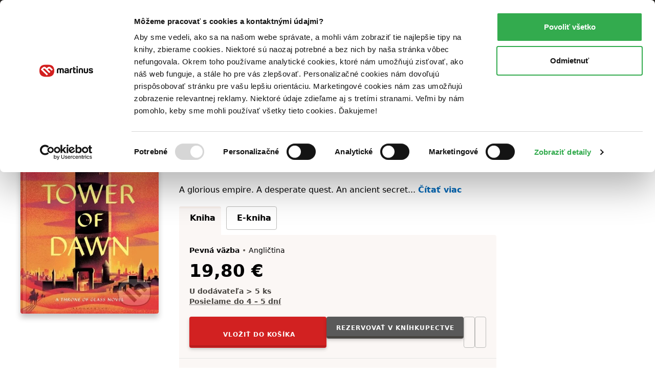

--- FILE ---
content_type: text/html; charset=UTF-8
request_url: https://www.martinus.sk/717945-tower-of-dawn/kniha
body_size: 46646
content:
<!DOCTYPE html>
<html class="no-js fonts-loaded"
      lang="sk">
<head>
    <base href="https://www.martinus.sk/">
    <link rel="preconnect" href="//mrtns.sk">

    <!-- Preconnect for Algopine -->
    <link rel="preconnect" href="https://mrecs.algopine.com" crossorigin>
    <!-- Preconnect for Cookiebot -->
    <link rel="preconnect" href="https://consentcdn.cookiebot.com" crossorigin>

    <link rel="preload" href="//mrtns.sk/assets/martinus/lb/fonts/Tabac-Sans/fonts/Tabac-Sans-Regular-9531409e5f6d548c2ccc3429d9d5db69.woff2" as="font" type="font/woff2">

    <meta http-equiv="Content-Type" content="text/html; charset=utf-8">
    <meta name="viewport" content="width=device-width, initial-scale=1.0">    <meta name="turbo-prefetch" content="false">
    <title>Tower of Dawn - Sarah J. Maas | Knihy z Martinusu</title>

        
        <script>window.Martinus={"config":{"track":true,"google":{"tag_manager":{"gtm_id":"GTM-KLQHB7W","gtm_url":"\/\/measure.martinus.sk\/martinustagmanager.js"}},"infinario":{"token":"9c28f6ae-00d0-11f0-90e3-e20fea4fc429","track_ga":true},"algopine":[]},"country_postage_zones":[],"newrelic":{"pageViewName":"\/catalog\/products\/view"},"beta_tester":{"aiReviewSummary":true,"isicCz":true},"default_store":""};</script><script data-cookieconsent="ignore">window.dataLayer = window.dataLayer || [];
function gtag() {
    dataLayer.push(arguments);
}
gtag("consent", "default", {
    ad_storage: "denied",
    ad_user_data: "denied",
    ad_personalization: "denied",
    analytics_storage: "denied",
    functionality_storage: "denied",
    personalization_storage: "denied",
    security_storage: "granted",
    wait_for_update: 2000,
});
gtag("set", "ads_data_redaction", true);
</script><script src="//mrtns.sk/assets/martinus/js/martinus.async.js?id=4531ada7164121fb0b5409664916b4b8" async="async" data-cookieconsent="ignore" nonce="UO5wsVT2VzhAMhVHDxBpRrJq"></script><script src="https://consent.cookiebot.com/uc.js" id="Cookiebot" data-cbid="8d40a8ba-768b-4c3d-a754-2b867c4a7cdd" async="async"></script><script nonce="UO5wsVT2VzhAMhVHDxBpRrJq" safe="1">window.dataLayer = window.dataLayer || [];dataLayer.push([]);</script><script class="mj-data-layer" nonce="UO5wsVT2VzhAMhVHDxBpRrJq" safe="1">dataLayer.push({"event":"eec.detail","ecomm_prodid":2385721,"ecomm_totalvalue":19.8,"ecomm_pagetype":"product","ecommerce":{"detail":{"products":[{"name":"Tower of Dawn","id":2385721,"brand":"Bloomsbury","quantity":1,"category":"","availability":"do 5 dni","price":19.8,"price_base":18.86,"discount":17,"rating_count":280,"rating_avg":4.7,"top":"","is_stub":false}]}}},{"reader_profile":false},{"gdpr_consent_marketing":"no","gdpr_consent_marketing_version":2},{"event":"gtm.view_item","ecommerce":{"funnel":"ecommerce","items":[{"item_name":"Tower of Dawn","item_author":"Sarah J Maas","item_id":760991,"item_shell_id":717945,"item_variant":2385721,"price":18.86,"currency":"EUR","discount":3.94,"discount_percentual":0.17,"item_binding":"pevna","item_brand":"Bloomsbury","item_category":"Knihy","item_category2":"Beletria","item_category3":"Sci-fi a fantasy","item_category4":"Fantasy","item_availability":"do 5 dni","item_language":"anglicky","item_rating":4.7,"item_serie":"Throne of Glass","item_type":"kniha","quantity":1,"location_id":null,"product_quality":"new","is_stub":false}]}},{"content_group":"e-shop","content_group_2":"detail","content_group_3":""});</script><script class="mj-infinario" nonce="UO5wsVT2VzhAMhVHDxBpRrJq" safe="1">window.infinarioQueue=[];</script><script nonce="UO5wsVT2VzhAMhVHDxBpRrJq" safe="1">function initInfinario() { infinario.start([]); infinario.track('view item', {"title":"Tower of Dawn","subtitle":"","price":19.8,"rating":9.38,"author":"Sarah J. Maas","publisher":"Bloomsbury","id":2385721,"category1":"kniha","category2":"Beletria","category3":"Sci-fi a fantasy","category4":"Fantasy","product_quality":"new"}); Martinus.Tracking.playObject(infinario, window.infinarioQueue||[]); } </script><script nonce="UO5wsVT2VzhAMhVHDxBpRrJq" safe="1">window._evntsdk=window._evntsdk||[];_evntsdk.push(["init",{"orgId":"1043343971952428062","channel":"martinus.sk","uId":"Dqs2jqVm3-pDP8MZv6Yz3Q.1769020046"}],["sendCart",{"cart":[]}]);</script><script class="mj-algopine" nonce="UO5wsVT2VzhAMhVHDxBpRrJq" safe="1">_evntsdk.push(["sendPageView",{"page":"ProductPage","pid":"2385721"}]);</script><script>
    window.myApp = window.myApp || {};
    window.myApp.selectLanguage = 'sk'
</script><script>
    window._lbcq = [];
    window.Luigis = window.Luigis || {};
    window.Luigis.Scan = window.Luigis.Scan || function(a, r) {
      window._lbcq.push([a, r]);
    };
    window.luigisScan = function () {
        var jsonLdSelector = '.wrapper-main [type="application/ld+json"]';
        if (typeof Luigis !== 'undefined' && typeof Luigis.Scan !== 'undefined' && document.querySelector(jsonLdSelector)) {
            Luigis.Scan(jsonLdSelector);
        }
    };
    window.addEventListener("load", function() {
        window.luigisScan();
    });
</script><script>
    if (!window.ga) {
        window.ga = function() {};
    }
</script>    <script src="//mrtns.sk/assets/martinus/lb/scripts/vendor.js?id=60ef9614" nonce="UO5wsVT2VzhAMhVHDxBpRrJq" defer="defer"></script><script src="//mrtns.sk/assets/martinus/lb/scripts/main.js?id=6c70202d" nonce="UO5wsVT2VzhAMhVHDxBpRrJq" defer="defer"></script><script src="//mrtns.sk/assets/martinus/lb/scripts/font-awesome.js?id=cad65f0f" nonce="UO5wsVT2VzhAMhVHDxBpRrJq" defer="defer"></script><script src="//cdn.luigisbox.tech/autocomplete.js" nonce="UO5wsVT2VzhAMhVHDxBpRrJq" defer="defer"></script><script src="//mrtns.sk/assets/martinus/js/martinus_sk.production.js?id=9bd74c930a9ceae823438932b8863052" nonce="UO5wsVT2VzhAMhVHDxBpRrJq" defer="defer"></script><script src="//mrtns.sk/assets/martinus/js/martinus.js?id=534f88c83fbc26f7937459cc8488227a" nonce="UO5wsVT2VzhAMhVHDxBpRrJq" defer="defer"></script><script src="//mrtns.sk/assets/martinus/js/martinus.hotwired.js?id=d3ed85495ea322d0056229e0b2076962" nonce="UO5wsVT2VzhAMhVHDxBpRrJq" defer="defer"></script>
    <noscript><link rel="stylesheet" href="//cdn.luigisbox.tech/autocomplete.css"></noscript><link rel="preload" href="//cdn.luigisbox.tech/autocomplete.css" as="style" onload="this.onload=null;this.rel='stylesheet'"><style>html{-webkit-text-size-adjust:100%;line-height:1.15}body{margin:0}main{display:block}h1{font-size:2em;margin:.67em 0}hr{box-sizing:content-box;height:0;overflow:visible}a{background-color:transparent}b,strong{font-weight:bolder}code{font-family:monospace,monospace;font-size:1em}small{font-size:80%}img{border-style:none}button,input{font-size:100%;line-height:1.15;margin:0}button,input{overflow:visible}button{text-transform:none}[type=button],[type=submit],button{-webkit-appearance:button}[type=button]::-moz-focus-inner,[type=submit]::-moz-focus-inner,button::-moz-focus-inner{border-style:none;padding:0}[type=button]:-moz-focusring,[type=submit]:-moz-focusring,button:-moz-focusring{outline:ButtonText dotted 1px}[type=checkbox],[type=radio]{box-sizing:border-box;padding:0}::-webkit-file-upload-button{-webkit-appearance:button;font:inherit}:root{--swiper-theme-color:#007aff}:host{display:block;margin-left:auto;margin-right:auto;position:relative;z-index:1}:root{--swiper-navigation-size:44px}.d-inline-block{display:inline-block!important}.d-block{display:block!important}.d-flex{display:flex!important}.d-inline-flex{display:inline-flex!important}.d-none{display:none!important}.position-relative{position:relative!important}.position-absolute{position:absolute!important}.m-none{margin:0!important}.mx-none{margin-left:0!important;margin-right:0!important}.mx-tiny{margin-left:.3125rem!important;margin-right:.3125rem!important}.mx-small{margin-left:.625rem!important;margin-right:.625rem!important}.my-none{margin-bottom:0!important;margin-top:0!important}.my-tiny{margin-bottom:.3125rem!important;margin-top:.3125rem!important}.my-small{margin-bottom:.625rem!important;margin-top:.625rem!important}.mt-tiny{margin-top:.3125rem!important}.mt-small{margin-top:.625rem!important}.mt-medium{margin-top:1.25rem!important}.mr-none{margin-right:0!important}.mr-tiny{margin-right:.3125rem!important}.mr-small{margin-right:.625rem!important}.mr-medium{margin-right:1.25rem!important}.mr-large{margin-right:2.5rem!important}.mr-auto{margin-right:auto!important}.mb-none{margin-bottom:0!important}.mb-tiny{margin-bottom:.3125rem!important}.mb-small{margin-bottom:.625rem!important}.mb-medium{margin-bottom:1.25rem!important}.mb-large{margin-bottom:2.5rem!important}.ml-tiny{margin-left:.3125rem!important}.ml-small{margin-left:.625rem!important}.ml-medium{margin-left:1.25rem!important}.ml-auto{margin-left:auto!important}.p-none{padding:0!important}.p-tiny{padding:.3125rem!important}.p-medium{padding:1.25rem!important}.px-tiny{padding-left:.3125rem!important;padding-right:.3125rem!important}.px-small{padding-left:.625rem!important;padding-right:.625rem!important}.px-medium{padding-left:1.25rem!important;padding-right:1.25rem!important}.py-tiny{padding-bottom:.3125rem!important;padding-top:.3125rem!important}.py-small{padding-bottom:.625rem!important;padding-top:.625rem!important}.pt-none{padding-top:0!important}.pt-tiny{padding-top:.3125rem!important}.pt-small{padding-top:.625rem!important}.pt-medium{padding-top:1.25rem!important}.pr-small{padding-right:.625rem!important}.pb-none{padding-bottom:0!important}.pb-tiny{padding-bottom:.3125rem!important}.pb-small{padding-bottom:.625rem!important}.pb-medium{padding-bottom:1.25rem!important}.pl-none{padding-left:0!important}.pl-small{padding-left:.625rem!important}.text-left{text-align:left!important}.text-center{text-align:center!important}.text-right{text-align:right!important}.shadow-md{box-shadow:0 8px 11px 0 rgba(0,0,0,.22)!important}.text-color-white{color:#fff!important}.text-color-black{color:#000!important}.text-color-grey{color:#625d58!important}.text-color-primary{color:#d22121!important}.text-color-green{color:#33ab4e!important}.text-color-yellow{color:#fcc34c!important}.text-color-grey-dark{color:#474440!important}.text-color-success{color:#33ab4e!important}.text-color-error{color:#d22121!important}.bg-black{background-color:#000!important}.bg-secondary{background-color:#fbf7f5!important}.bg-blue{background-color:#f2f8fb!important}.w-100{width:100%!important}.flex-column{flex-direction:column!important}.flex-grow-0{flex-grow:0!important}.flex-grow-1{flex-grow:1!important}.flex-shrink-0{flex-shrink:0!important}.flex-shrink-1{flex-shrink:1!important}.flex-nowrap{flex-wrap:nowrap!important}.gap-tiny{gap:.3125rem!important}.gap-small{gap:.625rem!important}.justify-content-start{justify-content:flex-start!important}.justify-content-end{justify-content:flex-end!important}.justify-content-center{justify-content:center!important}.justify-content-between{justify-content:space-between!important}.align-items-start{align-items:flex-start!important}.align-items-end{align-items:flex-end!important}.align-items-center{align-items:center!important}@media (min-width:768px){.d-m-flex{display:flex!important}.d-m-none{display:none!important}.mx-m-small{margin-left:.625rem!important;margin-right:.625rem!important}.mt-m-none{margin-top:0!important}.mr-m-tiny{margin-right:.3125rem!important}.mr-m-small{margin-right:.625rem!important}.mb-m-none{margin-bottom:0!important}.mb-m-medium{margin-bottom:1.25rem!important}.ml-m-medium{margin-left:1.25rem!important}.ml-m-auto{margin-left:auto!important}.py-m-small{padding-bottom:.625rem!important;padding-top:.625rem!important}.pt-m-medium{padding-top:1.25rem!important}.pb-m-none{padding-bottom:0!important}.flex-m-row{flex-direction:row!important}.flex-m-grow-1{flex-grow:1!important}.justify-content-m-end{justify-content:flex-end!important}.align-items-m-start{align-items:flex-start!important}.align-items-m-center{align-items:center!important}}@media (min-width:1024px){.d-l-none{display:none!important}.mt-l-medium{margin-top:1.25rem!important}.mb-l-none{margin-bottom:0!important}.mb-l-medium{margin-bottom:1.25rem!important}.px-l-medium{padding-left:1.25rem!important;padding-right:1.25rem!important}.pb-l-none{padding-bottom:0!important}.pl-l-large{padding-left:2.5rem!important}.flex-l-row{flex-direction:row!important}.flex-l-wrap{flex-wrap:wrap!important}.gap-l-medium{gap:1.25rem!important}}.fade:not(.show){opacity:0}.modal{--ms-modal-zindex:1550;--ms-modal-width:700px;--ms-modal-padding:1.25rem;--ms-modal-margin:0.5rem;--ms-modal-color: ;--ms-modal-bg:#fff;--ms-modal-border-color:rgba(0,0,0,.2);--ms-modal-border-width:1px;--ms-modal-border-radius:0.3rem;--ms-modal-box-shadow:0 8px 11px 0 rgba(0,0,0,.22);--ms-modal-inner-border-radius:calc(0.3rem - 1px);--ms-modal-header-padding-x:1.25rem;--ms-modal-header-padding-y:1.25rem;--ms-modal-header-padding:1.25rem 1.25rem;--ms-modal-header-border-color:#e5e5e5;--ms-modal-header-border-width:1px;--ms-modal-title-line-height:1.5;--ms-modal-footer-gap:0.5rem;--ms-modal-footer-bg: ;--ms-modal-footer-border-color:#e5e5e5;--ms-modal-footer-border-width:1px;display:none;height:100%;left:0;outline:0;overflow-x:hidden;overflow-y:auto;position:fixed;top:0;width:100%;z-index:var(--ms-modal-zindex)}.modal-dialog{margin:var(--ms-modal-margin);position:relative;width:auto}.modal.fade .modal-dialog{transform:translateY(-50px)}.modal-dialog-centered{align-items:center;display:flex;min-height:calc(100% - var(--ms-modal-margin)*2)}.modal-content{background-clip:padding-box;background-color:var(--ms-modal-bg);border:var(--ms-modal-border-width) solid var(--ms-modal-border-color);border-radius:var(--ms-modal-border-radius);box-shadow:var(--ms-modal-box-shadow);color:var(--ms-modal-color);display:flex;flex-direction:column;outline:0;position:relative;width:100%}.modal-header{align-items:center;background-clip:padding-box;border-bottom:var(--ms-modal-header-border-width) solid var(--ms-modal-header-border-color);border-top-left-radius:var(--ms-modal-inner-border-radius);border-top-right-radius:var(--ms-modal-inner-border-radius);display:flex;flex-shrink:0;padding:var(--ms-modal-header-padding)}.modal-title{line-height:var(--ms-modal-title-line-height);margin-bottom:0}.modal-body{flex:1 1 auto;padding:var(--ms-modal-padding);position:relative}.modal{--ms-modal-margin:1.75rem;--ms-modal-box-shadow:0 12px 22px 0 rgba(0,0,0,.2)}.modal-dialog{margin-left:auto;margin-right:auto;max-width:var(--ms-modal-width)}body,html{-webkit-text-size-adjust:100%;-moz-text-size-adjust:100%;text-size-adjust:100%;-webkit-font-smoothing:antialiased;padding:0}body{--fw-normal:normal;--fw-semibold:600;--fw-light:300;--fw-bold:700;--fs-normal:normal;--fs-italic:italic;--font-family:system-ui,-apple-system,Segoe UI,Roboto,Helvetica Neue,Helvetica,Noto Sans,Liberation Sans,Arial,sans-serif;background:#fff;color:#000;font-family:var(--font-family);position:relative}.fonts-loaded body{--font-family:Tabac-Sans,system-ui,-apple-system,Segoe UI,Roboto,Helvetica Neue,Helvetica,Noto Sans,Liberation Sans,Arial,sans-serif}*,:after,:before{box-sizing:border-box}button{background-color:transparent;background-image:none;border-width:0;box-shadow:none;padding:0}body{font-size:100%}html{font-size:1rem}html,p{line-height:1.5}p{margin-bottom:1.25rem}.h1,.h2,.h5,.h6,h1,h2,h3,h5,p{margin-top:0}.h1,.h2,.h5,.h6,h1,h2,h3,h5{font-weight:400}.text-medium{font-size:14px;line-height:1.4285714286}small{font-size:12px;line-height:1.6666666667}a{color:inherit;text-decoration:none}b,strong{font-weight:var(--fw-semibold)}i{font-style:var(--fs-italic)}.link{color:#0069ba;font-weight:var(--fw-semibold);text-decoration:none}.link--grey{color:#625d58;font-weight:var(--fw-normal)}.link--black{color:#000;font-weight:var(--fw-normal)}.link--white{color:#f2f2f2;font-weight:var(--fw-normal)}em{color:#000;font-style:normal;font-weight:var(--fw-semibold);text-decoration:underline;text-decoration-style:dotted;text-decoration-thickness:1px;text-underline-offset:3px}em.text-color-success{border-color:#33ab4e!important}hr{border:0;border-top:1px solid rgba(0,0,0,.1);display:block;height:1px;margin-bottom:2.5rem;width:100%}.h1,h1{font-weight:var(--fw-bold);line-height:1.1666666667;margin-bottom:2.5rem}.h1,h1{font-size:1.375rem}.h2,h2{font-size:1.125rem;line-height:1.24}.h2,h2,h3{font-weight:var(--fw-semibold);margin-bottom:1.25rem}h3{font-size:1rem}h3{line-height:1.3333333333}.h5,h5{color:#625d58;font-size:.75rem;letter-spacing:1px;line-height:1.6666666667;margin-bottom:.625rem;text-transform:uppercase}.h6{font-size:.875rem;font-weight:var(--fw-semibold);margin-bottom:.3125rem}dl,ol,ul{margin:0 0 1.25rem}dl:not(.list--default),ol:not(.list--default),ul:not(.list--default){list-style:none}.list li{position:relative}.list li:before{background:#d22121;content:"";height:2px;left:-20px;opacity:0;position:absolute;top:50%;transform:translateY(-50%);width:10px}.list--unstyled{background:0 0!important;list-style:none;margin:0;padding:0}.list-inline{background:0 0!important;list-style:none;margin:-.3125rem 0 1.25rem;padding:0}.list-inline>li{display:inline-block;margin:.3125rem .625rem 0 0}.list-inline>li:first-child{margin-left:0}.list-inline>li:last-child{margin-right:0}.list-inline--delimited>li{margin:.3125rem 0 0}.list-inline--bulleted>li{margin:.3125rem .3125rem 0 0}.list-inline--bulleted>li:not(:last-child):after{color:#625d58;content:"•";margin-left:.3125rem}dl dt{color:#625d58;font-size:.75rem;letter-spacing:1px;line-height:1.6666666667;margin-bottom:0;text-transform:uppercase}dl dd{font-size:.875rem;margin-bottom:1.25rem;margin-left:0}dl dd:last-child{margin-bottom:0}.wrapper-main{margin-left:auto;margin-right:auto;max-width:1280px;padding-left:1.25rem;padding-right:1.25rem;width:100%}@media screen and (min-width:1024px){.list li:before{left:-40px;width:20px}.wrapper-main{padding-left:2.5rem;padding-right:2.5rem}}.row{display:flex;flex-wrap:wrap;margin-left:-.625rem;margin-right:-.625rem}.col,[class*=col--]{flex:1 0 100%;max-width:100%;min-width:0;padding-left:.625rem;padding-right:.625rem}.col--12{flex-basis:100%;max-width:100%}@media screen and (min-width:768px){.h1,h1{font-size:2.625rem}.h2,h2{font-size:1.5625rem}h3{font-size:1.125rem}.h6{font-size:1rem}.row{margin-left:-1.25rem;margin-right:-1.25rem}.col,[class*=col--]{padding-left:1.25rem;padding-right:1.25rem}.col--m-4{flex-basis:33.3333333333%;max-width:33.3333333333%}}@media screen and (min-width:1024px){.col--l-6{flex-basis:50%;max-width:50%}}.section{padding-top:1.25rem}@media screen and (min-width:768px){.section{padding-top:2.5rem}}.section:after,.section:before{content:"";display:table}.section:after{clear:both}.section--small{padding-top:1.25rem}.section--breadcrumbs{background-color:#fbf7f5;padding:.3125rem 0}@media screen and (min-width:768px){.section--breadcrumbs{padding:.625rem 0}}#page-container{display:flex;flex-direction:column;min-height:100vh}#page-container>main{flex:1 0 auto}img{display:inline-block;height:auto;max-width:100%;vertical-align:middle}.cms-article img,.img{margin-bottom:1.25rem}.portrait{background:#d22121;background-position:50%;background-size:cover;border-radius:50%;overflow:hidden;position:relative}.portrait--tiny{width:20px}.portrait--medium{width:50px}.portrait:before{content:"";float:left;height:0;margin-left:-1px;padding-top:100%;width:1px}.portrait:after{clear:both;content:"";display:table}.btn{-webkit-appearance:none;-moz-appearance:none;appearance:none;border:1px solid transparent;display:inline-block;font-weight:var(--fw-semibold);letter-spacing:1px;line-height:1.5;margin-bottom:1.25rem;position:relative;text-align:center;text-transform:uppercase;vertical-align:middle}.btn{font-size:.75rem;padding:.71875rem .625rem}.btn--small{font-size:.75rem;padding:.21875rem .625rem}.btn{border-radius:.25rem}.btn{background-color:#625d58;color:#fff}.btn.is-active{background-color:#474440;color:#fff;z-index:2}.btn--primary{background-color:#d22121;box-shadow:0 3px 7px 0 rgba(0,0,0,.16),0 2px 4px 0 rgba(0,0,0,.07);color:#fff;overflow:hidden;position:relative;transform:translateZ(0)}.btn--primary:after{background-color:#b81d1d;bottom:0;content:"";height:4px;left:0;position:absolute;right:0;width:100%}.btn--primary.btn--equal:after{content:"";flex:1 0 auto}.btn--secondary{background-color:#595959;box-shadow:0 3px 7px 0 rgba(0,0,0,.16),0 2px 4px 0 rgba(0,0,0,.07);color:#fff;overflow:hidden;position:relative;transform:translateZ(0)}.btn--secondary:after{background-color:#474440;bottom:0;content:"";height:4px;left:0;position:absolute;right:0;width:100%}.btn--ghost{background-color:transparent;border-color:#bcbcba;color:#000}.btn--ghost.is-active{background-color:#fef7f1;border-color:#e5e5e5;color:#000;z-index:2}.btn--clean{box-shadow:none;color:#625d58}.btn--clean{background-color:transparent;border-color:transparent}.btn--lowercase{letter-spacing:normal;text-transform:none}.btn--equal{align-items:center;display:inline-flex;flex:0 0 auto;flex-flow:row;justify-content:center;line-height:0;padding:0;vertical-align:middle}.btn--equal.btn{height:calc(2.9375rem - 4px);width:calc(2.9375rem - 4px)}.btn .far{font-size:1.5rem!important}.btn-layout--horizontal{align-items:flex-start;display:flex;flex-flow:row;flex-wrap:wrap;margin-bottom:.625rem}.btn-layout--horizontal>*{flex:0 1 auto;margin-bottom:0;margin-right:.625rem}.btn-layout--horizontal>:last-child{margin-right:0}.btn-layout--horizontal>.btn{vertical-align:middle}.btn-layout--vertical{align-items:stretch;display:flex;flex-flow:column;margin-bottom:.625rem;width:100%}.btn-layout--vertical>*{flex:0 0 auto;margin-bottom:.625rem;margin-right:0}.btn-layout--vertical>:last-child{margin-bottom:0}.btn-dropdown{display:inline-block;margin-bottom:1.25rem;position:relative;vertical-align:middle}.btn-dropdown .btn{align-items:center;display:flex;justify-content:center;margin-bottom:0}.btn-cac{align-items:center;display:flex;flex-direction:column;height:2.6875rem;justify-content:center;padding-bottom:0;padding-top:0}.btn-cac-info{font-size:.625rem;font-weight:400;letter-spacing:normal;line-height:1;max-width:100%;text-transform:none}@media (min-width:1024px){.btn-cac-info{max-width:15.625rem}}.bar__break{flex:1 0 100%;height:0}button,input{font-family:inherit;font-size:inherit;line-height:inherit}.form-control--checkbox{display:flex;flex-direction:column;gap:.625rem}.input{background-color:#fafafa;border:1px solid #bcbcba;border-radius:.25rem;box-shadow:inset 0 3px 2px 0 rgba(0,0,0,.05);color:#000;display:inline-block;margin:0;position:relative;transform:translateZ(0);width:100%}.input--dark{background-color:#474440;border-color:#474440}.input{font-size:1rem;min-height:2.6875em;padding:.4375em .5em}.input::-moz-placeholder{color:#8f8d8a}.input--dark::-moz-placeholder{color:#e5e5e5}.form-check{display:block;margin-bottom:.125rem;min-height:1.5rem;padding-left:1.75em}.form-check .form-check-input{float:left;margin-left:-1.75em}.form-check-input{--ms-form-check-bg:var(--ms-body-bg);-webkit-appearance:none;-moz-appearance:none;appearance:none;background-color:var(--ms-form-check-bg);background-image:var(--ms-form-check-bg-image);background-position:50%;background-repeat:no-repeat;background-size:contain;border:2px solid #bcbcba;flex-shrink:0;height:1.25em;margin-top:.125em;-webkit-print-color-adjust:exact;print-color-adjust:exact;vertical-align:top;width:1.25em}.form-check-input[type=checkbox]{background-clip:padding-box;border-radius:.25em}.form-check-input[type=radio]{border-radius:50%}.form-check-input:checked{background-color:#0069ba;border-color:#0069ba}.input-addons{display:flex;width:100%}.input-addons__item{align-items:center;background:#fafafa;border:1px solid #bcbbb9;color:#8f8d8a;display:flex;flex:0 0 auto}.input-addons__item--dark{background-color:#474440;border-color:#474440}.input-addons__item:last-of-type,.input-addons__item:last-of-type>.btn{border-bottom-right-radius:.25rem;border-top-right-radius:.25rem}.input-addons__item:last-of-type>.btn{margin-right:-1px}.input+.input-addons__item{border-bottom-left-radius:0;border-top-left-radius:0}.input-addons__item .btn{border-radius:0;margin-bottom:0}.input-addons .input-addons__item{font-size:1rem;height:43px;padding:.4375em .625em}.input-addons .input{flex:0 1 auto}.input-addons .input:not(:last-child){border-bottom-right-radius:0;border-top-right-radius:0}.input-addons .input+.input-addons__item{border-left:0}.form-label label{color:#625d58;display:inline-block;font-size:.75rem;margin-bottom:.1875em;margin-left:0}.form-label--required label:after{color:#d22121;content:" *";font-size:11px}.form-label{font-size:.875rem}.card{background-color:#fff;border-radius:.25rem;display:flex;flex-flow:column;margin-bottom:1.25rem;position:relative}.card:after{border-bottom-left-radius:.25rem;border-bottom-right-radius:.25rem;bottom:0;content:"";left:0;position:absolute;right:0}.card>:first-child{border-top-left-radius:.25rem;border-top-right-radius:.25rem}.card>:last-child{border-bottom-left-radius:.25rem;border-bottom-right-radius:.25rem}.card--well{background-color:#fbf7f5;display:flex;flex-flow:column;margin-bottom:1.25rem}.card--well:after{background-color:#f7efeb;border-bottom-left-radius:.25rem;border-bottom-right-radius:.25rem;bottom:0;content:"";height:4px;left:0;position:absolute;right:0}.card--well>:first-child{border-top-left-radius:.25rem;border-top-right-radius:.25rem}.card--well>:last-child{border-bottom-left-radius:.25rem;border-bottom-right-radius:.25rem}.card__content{flex:1 0 auto}.card__content>:last-child:not([class*=mb-]){margin-bottom:.625rem}.card__content{padding:.625rem 1.25rem 0}.card__content:first-child{padding-top:1.25rem}.card__content:last-child{padding-bottom:1.25rem}.list{display:flex;flex-flow:column;margin-bottom:1.25rem}.list{background:#fff;border:none}.fa-ul{--fa-li-margin:1.5em;display:flex;flex-direction:column;gap:.3125rem}.tab-nav{background:0 0!important;list-style:none;margin:0;padding:0;position:relative}.tab-nav:after,.tab-nav:before{content:"";display:table}.tab-nav:after{clear:both}.tab-nav__item{display:inline-flex}.tab-nav__item .tab-nav__content{flex:1 1 auto}.tab-nav__content{align-items:center;display:flex;justify-content:center;max-width:100%}.tab-nav__content--card{border:1px solid #bcbcba;font-size:.875rem;margin-bottom:.8125rem;padding:.625rem;position:relative;text-align:center}.is-active>.tab-nav__content--card{background-color:#fbf7f5;border-color:#fbf7f5;font-weight:var(--fw-semibold);position:relative}.is-active>.tab-nav__content--card:before{background:#f7efeb;border-top-left-radius:.25rem;border-top-right-radius:.25rem;content:"";display:block;height:4px;left:-1px;position:absolute;right:-1px;top:-1px}.is-active>.tab-nav__content--card:after{background-color:#fbf7f5;border:1px solid #fbf7f5;bottom:-1.0625rem;content:"";height:1.5rem;left:-1px;position:absolute;right:-1px}.tab-nav--rounded{margin-bottom:-3px}.tab-nav--rounded .tab-nav__item .tab-nav__content{border-radius:.25rem}.tab{display:none}.tab.is-active{display:block}.modal-header{background-color:#fafafa}.rating-star{align-items:center;display:flex;flex:1 0 auto}.rating-star__item{color:#e5e5e5}.rating-star__item.is-active{color:#fcc34c}.badge{align-items:center;display:inline-flex}.badge{min-height:24px}.badge{background-color:#fff;border:1px solid #e5e5e5;border-radius:.25rem;color:#625d58;font-size:.875rem;font-weight:var(--fw-semibold);padding:0 .3125rem}.badge--primary{border-color:#d22121;color:#d22121}.alert-container{left:0;max-width:640px;padding:0 1.25rem;position:fixed;right:0;top:60px;z-index:1999}@media screen and (min-width:768px){.alert-container{left:50%;transform:translateX(-50%)}}.bookmark{align-items:center;background:#d22121;display:none;display:flex;height:30px;justify-content:center;left:18px;position:absolute;top:-30px;width:30px}@media screen and (max-width:767px){.bookmark:not(.bookmark--full){height:20px;left:12px;top:-20px;width:20px}}.bookmark__wrap{position:relative}[data-collapse]:not(.collapsed)~[data-collapse-trigger]{display:none}.product-format__cart__button .btn{height:36px;width:36px}.link-card:after{border-radius:.25rem;bottom:0;content:"";left:0;position:absolute;right:0;top:0}button[data-tooltip]{position:relative}.product-price__main{font-size:28px;font-weight:700}@media screen and (min-width:768px){.product-price__main{font-size:34px}}.status,.status:before{display:inline-block}.status:before{background-color:#8f8d8a;border-radius:999em;content:"";height:8px;margin-right:5px;width:8px}.status--success:before{background-color:#33ab4e}.product-cover{display:flex;flex-direction:column;overflow:hidden;position:relative}.product-cover--small{max-width:25px}.product-cover--small-medium{max-width:35px}.product-cover--large{max-width:150px}.product-cover--huge{max-width:270px}.product-cover img{position:relative}.product-cover--book{border-radius:.25rem;box-shadow:0 8px 11px 0 rgba(0,0,0,.22)}.product-cover--book:before{background:linear-gradient(90deg,rgba(0,0,0,.1) 0,rgba(0,0,0,.1) 5px,hsla(0,0%,100%,.1) 0,hsla(0,0%,100%,.1) 10px,rgba(0,0,0,.1) 11px,rgba(0,0,0,.1) 12px);border-radius:.25rem;bottom:0;content:"";left:0;position:absolute;top:0;width:12px;z-index:1}.mega-menu{background-color:#fff;display:none;left:50%;max-width:1200px;position:absolute;right:0;transform:translateX(-50%);width:100%}.mega-menu__contents{display:flex;flex:1 0 auto;max-width:100%}.mega-menu__content{display:flex;flex:1 1 auto;flex-direction:column}.mega-menu__content-wrap{display:none;flex:1 0 auto;max-width:100%}.mega-menu__sidebar{background-color:#fbf7f5;flex:0 0 auto}@media screen and (min-width:1024px){.mega-menu__content:not(.is-active){display:none}.mega-menu__sidebar{flex:0 0 17.5rem}}.mega-menu__categories{flex:1 1 auto;order:-1;padding:0}@media screen and (min-width:1024px){.mega-menu__categories{order:1}.header .btn-dropdown .header-btn{padding-right:1.25rem}}.mega-menu__categories__subcategories{padding-left:2.5em}.mega-menu__mobile-navigation{background-color:#000;display:flex;flex-direction:column;flex-wrap:nowrap!important;position:sticky;top:0;z-index:1}.mega-menu__mobile-navigation .btn{background-color:#000;border-radius:0;font-size:.875rem;letter-spacing:normal;text-align:left;text-transform:none;width:100%}.mega-menu__categories__icon{display:flex;font-size:1.5rem}@media screen and (max-width:767px){.product-cover--book:before{display:none}.mega-menu__categories__category{align-items:center}}@media screen and (max-width:1023px){.mega-menu__contents{height:100%;width:100%}.mega-menu__content,.mega-menu__content-wrap{flex-direction:column}.mega-menu__categories__title{display:block;margin-bottom:.625rem}.mega-menu__categories__subcategories li.mb-none:nth-child(n+6){display:none}.header .wrapper-main{padding-left:.625rem;padding-right:.625rem}}.mega-menu__sidebar__links{display:flex;flex-direction:column;flex-wrap:wrap;margin-bottom:0;padding:0}@media screen and (min-width:768px) and (max-width:1023px){.mega-menu__sidebar__links{flex-direction:row}}.sidebar__banner,.sidebar__link{align-items:center;display:flex}.sidebar__banner{border-bottom:1px solid #e5e5e5;padding:.9375rem}.sidebar__banner--sherlock{background-position:100% 100%;background-repeat:no-repeat;background-size:contain}.sidebar__link{padding:.3125rem .9375rem}.nav-shortcuts{background:#fff;border-radius:4px;box-shadow:0 8px 11px 0 rgba(0,0,0,.22);left:-1984px;padding:.625rem;position:fixed;top:.625rem;width:350px;z-index:9999}.nav-shortcuts .link .shortcut-key{color:#000;font-weight:400}.breadcrumbs__item{font-size:12px}.cms-article img{border-radius:.25rem}.quote__send{display:none;position:absolute;right:0;top:0}.shell-detail__cover{flex-shrink:0;width:35%}@media screen and (min-width:768px){.breadcrumbs__item{font-size:14px}.shell-detail__cover{float:none;width:22.5%}}.shell-detail__formats{max-width:38.75rem}.shell-detail__info{min-width:0}.faq__answer{display:none;margin-bottom:0}.faq__question{display:flex;justify-content:space-between}.faq__question span{max-width:90%}.faq hr{margin-bottom:1.25rem;margin-top:1.25rem}.header-search{justify-content:flex-end;margin-bottom:0}.header-search__search{display:none;position:relative;width:100%}@media screen and (max-width:767px){.header-search__search{max-width:calc(100% - 45px)}}.header-search__search .form-control{width:100%}.header-search__empty{background-color:#474440;border-color:#474440}.header-search__toggle{margin-bottom:0;margin-right:0}.header-btn{border-width:0;color:#bcbcba;font-size:14px;padding-bottom:.5625rem;padding-top:.5625rem}.header{margin-bottom:5px;position:sticky;top:0;z-index:1400}.header .header__ad--mobile{align-items:center;display:flex;height:45px;justify-content:center;max-width:100px}.header .header__ad--mobile .header__ad{flex-shrink:1!important}@media screen and (min-width:768px){.header-search__search{display:flex}.header{top:-40px}}.header__topbar{background-color:#262422;display:none;height:auto;order:2;width:100%}.header__topbar .header__ad{display:none}.header__topbar .header__ad img{height:36px;width:auto}.header__topbar nav{align-items:center;display:flex;gap:1.25rem;padding:.625rem 0}.header__topbar nav a{color:#e5e5e5;display:block}.header__topbar nav a:last-child{padding-right:1.25rem}@media screen and (min-width:768px){.header__topbar{display:block;height:40px;order:0}.header__topbar .header__ad{display:block}.header__topbar nav{justify-content:flex-end}.header__topbar nav a:last-child{padding-right:0}}.header__wrapper{align-items:center;background-color:#000;display:flex;flex-direction:column;position:relative;width:100%}.header__wrapper:after{bottom:-5px;content:"";height:5px;left:0;position:absolute;right:0;z-index:1400}.header__bar{margin-bottom:0;min-height:65px;padding:.625rem 0}@media screen and (max-width:1023px){.header__bar{justify-content:space-between;margin-top:0}.header__bar>*{margin-right:.625rem}}.header__user{align-items:center;color:#bcbcba}.header__cart{color:#bcbcba}@media screen and (max-width:1023px){.header__user{order:1}.header__cart{order:3}.header__search{display:block;justify-content:flex-start;max-width:18.75rem;min-width:auto;order:4}.header__nav{order:5}.product-detail__author{font-size:14px;line-height:1.25em}}.header .btn-dropdown>.header-btn{letter-spacing:normal;padding:.625rem;text-transform:none}.header-user__name{display:inline-block;max-width:8.4375rem;overflow:hidden;text-overflow:ellipsis;vertical-align:middle;white-space:nowrap}@media screen and (max-width:1279px){.header-user__icon{margin-right:0!important}.header-user__name{display:none}}.book-detail-show{display:none}.header-warning{z-index:100}.product-detail__image{margin-left:auto;margin-right:auto;max-width:170px;position:relative}.review__header-avatar{position:relative}.line-medium{line-height:1.333}.line-small{line-height:1.2}.text-bold{font-weight:var(--fw-bold)}.text-semibold{font-weight:var(--fw-semibold)}.text-normal{font-weight:400}.text-size-medium{font-size:.875rem}.text-size-small{font-size:.75rem}.text-ellipsis,.text-nowrap{white-space:nowrap}.text-ellipsis{overflow:hidden;text-overflow:ellipsis}.mb-not-last>:last-child{margin-bottom:0}.hide{display:none!important}@media screen and (max-width:479px){.mega-menu .btn-dropdown{min-width:20%}.mega-menu .btn-dropdown:nth-child(-n+3){min-width:30%}.show-s{display:none!important}}@media screen and (min-width:480px){.hide-s{display:none!important}}@media screen and (max-width:767px){.header__search{flex:0}.show-m{display:none!important}}@media screen and (min-width:768px){.product-detail__image{max-width:none}.hide-m{display:none!important}}.visually-hidden{clip:rect(0,0,0,0)!important;border:0!important;height:1px!important;margin:-1px!important;overflow:hidden!important;padding:0!important;white-space:nowrap!important;width:1px!important}.visually-hidden:not(caption){position:absolute!important}.border-top-grey{border-top:1px solid #e5e5e5}.border-bottom-grey{border-bottom:1px solid #e5e5e5}.flex-1{flex:1}@media screen and (max-width:1023px){.show-l{display:none!important}.overflow-scroll-x{scrollbar-width:none;white-space:nowrap}.overflow-scroll-x::-webkit-scrollbar{display:none!important}.overflow-scroll-x{overflow-x:scroll}.overflow-scroll-shadow{position:relative}.overflow-scroll-shadow:after{background:linear-gradient(90deg,hsla(0,0%,100%,0),#fff);content:" ";display:block;height:100%;position:absolute;right:0;top:0;width:50px}.overflow-scroll-shadow--secondary:after{background:linear-gradient(90deg,hsla(28,87%,97%,0),#fef7f1)}}img[loading=lazy]{min-height:1px!important}.logo-xmas{left:3px;position:absolute;top:-66px;transform:rotate(-2deg);width:58px;z-index:10}@media screen and (min-width:1024px){.hide-l{display:none!important}.logo-xmas{left:33px}}.header__wrapper:after{background:#c4070b;background:linear-gradient(90deg,#7e0003,#fa3d41 50%,#8f0003)}img[src^="//helpdesk.martinus.sk"]{z-index:1490!important}.nav-shortcuts{position:fixed;left:-1984px}@media only screen and (max-width:768px){.vianocny-pasik{background-color:#262422!important}}.autocomplete-search .mj-autocomplete-results{z-index:1500;width:100%;margin-top:2px;max-height:80dvh}.xmas-gift-list-text{z-index:1;position:relative}.xmas-gift-list{display:block;background-size:cover;background-position:center;background-repeat:no-repeat;position:absolute;top:0;left:0;right:0;bottom:0;opacity:.25}</style><noscript><link rel="stylesheet" href="/css/styles/main.css"></noscript><link rel="preload" href="//mrtns.sk/assets/martinus/lb/styles/main.css?id=0e167635" as="style" onload="this.onload=null;this.rel='stylesheet'"><link rel="stylesheet" href="//mrtns.sk/assets/martinus/lb/fonts/Tabac-Sans/style.css?id=0f2ed26c">        
<style>
    input[name="q"]::placeholder {
        font-size: 14px;
    }

    .customer-catalog-items .product__action {
        min-height: 43px;
    }

    .dropdown--arrowhead.dropdown--account {
        right: 0;
    }

    @media (max-width: 1024px) {
        .dropdown--arrowhead.dropdown--account {
            left: calc(100% - 210px);
        }

        .offcanvas-body .tab-nav__content--link {
            border: none;
        }
    }

    img[src^="//helpdesk.martinus.sk"], .tf-v1-popover {
        z-index: 1490 !important;
    }

    .tf-v1-popover-tooltip-close {
        transform: scale(1.2);
    }

    .tf-v1-popover-tooltip {
        font-family: inherit;
    }

    @media(max-width: 1023px) {
        .section-top100 {
            background: transparent !important;
        }
    }

    .lb_wide_banner a {
        display: block;
    }

    .nav-shortcuts {
        position: fixed;
        left: -1984px;
    }

    .nav-shortcuts.nav-shortcuts--visible {
        left: .625rem;
    }

    @media (max-width: 768px) {
        .cart-item__price {
            flex-basis: auto;
        }
    }

    .col-select-place {
        min-height: 50vh;
    }

    .tippy-content {
        text-align: left;
        min-width: 100px;
    }

    .autocomplete-search .list__item {
        border-bottom: 0;
    }

    .card__photo {
        min-height: 150px;
        height: 150px;
        overflow: hidden;
        flex-shrink: 0;
        flex-grow: 0;
        display: block;
        position: relative;
        padding: 0 !important;
        line-height: 0;
    }

    .card__photo img {
        width: 100%;
        height: 100%;
        object-fit: cover;
        object-position: center;
        display: block;
    }
</style>

        
	<meta property="og:description" content="Knihu Tower of Dawn (Sarah J. Maas) kúpte na Martinuse. Nakupujte knihy online vo vašom obľúbenom kníhkupectve!">
	<meta name="description" content="Knihu Tower of Dawn (Sarah J. Maas) kúpte na Martinuse. Nakupujte knihy online vo vašom obľúbenom kníhkupectve!">
	<meta property="og:title" content="Tower of Dawn">
	<meta property="og:url" content="https://www.martinus.sk/717945-tower-of-dawn/kniha">
	<meta property="og:image" content="https://mrtns.sk/tovar/_l/2385/l2385721.jpg?v=17689732532">
	<meta property="og:type" content="book">
	<meta name="keywords" content="knihy, kniha, kníhkupectvo, knihkupectvo, film, filmy, DVD, predaj, predajna, predajňa, megastore, obchod, literatúra, literatura, nakupovanie, puzzle, hry, hračky, lego, káva, čaj, book, books, bookstore, Martinus, Martinus.sk,kniha,">
            <script type="application/ld+json">
    {"@context":"https:\/\/schema.org\/","@id":"https:\/\/www.martinus.sk\/717945-tower-of-dawn\/2385721","description":"A glorious empire. A desperate quest. An ancient secret...","image":"https:\/\/mrtns.sk\/tovar\/_l\/2385\/l2385721.jpg?v=17689732532","url":"https:\/\/www.martinus.sk\/717945-tower-of-dawn\/2385721","sku":2385721,"name":"Tower of Dawn","@type":["Product","Book"],"isbn":"9781639731046","productID":"9781639731046","numberOfPages":"663","thumbnailUrl":"https:\/\/mrtns.sk\/tovar\/_s\/2385\/s2385721.jpg?v=17689732532","publisher":{"@type":"Organization","name":"Bloomsbury"},"brand":{"@type":"Brand","name":"Bloomsbury"},"aggregateRating":{"@type":"AggregateRating","ratingValue":"4.69","ratingCount":280,"bestRating":5,"worstRating":1},"author":[{"@type":"Person","name":"Sarah J. Maas"}],"bookFormat":"https:\/\/schema.org\/Hardcover","offers":{"@type":"Offer","price":19.8,"priceCurrency":"EUR","itemCondition":"https:\/\/schema.org\/NewCondition"},"review":[{"@type":"Review","datePublished":"2025-11-01","name":"Chaol, Chaol, Chaol\u2026","reviewBody":"Ano, je pravda, co tu uz viaceri pisali, ze tento diel je v podstate takmer cely o Chaolovi (ak neratame kapitoly o Nesryn) a je v nom menej \u201cakcie\u201d, ale to je fuk, pretoze to bolo UZASNE! Milujem postavu Chaola od sameho zaciatku tejto serie, a sice ano, aj mna osobne mrzelo, ako sa jeho postava menila akoby k \u201chorsiemu\u201d, nakolko jediny nevedel prijat zmeny, ktore nastali vo svete a aj v okruhu jeho blizkych, no ja som stale vedela, ze je za tym nieco viac. Nieco, na odhalenie coho sme si museli pockat. A prave tento 6. diel nam ukazuje, ale vnutorne boje dlhe roky viedol a preco sa za vsetko obvinoval. Samozrejme, najkrajsie na tejto knihe bolo, ze ho na tejto ceste sprevadzala prave Yrene, ktora sa hned stala mojou novou oblubenou zenskou postavou celej serie. :) A hoci som predtym k Nesryn nemala nejaky citovy vztah, musim povedat, ze vdaka tejto knihe u mna stupla v rebricku a zeriem ju! A hoci je teda tato predposledna knizka z celej serie jedina bez Aelin a jej kruhu., pride mi, ze je paradoxne o to viac klucova a bez udalosti na Juznom kontinente, ktory bol dovtedy citatelovi neznamy, by nikdy nikto nezistil take dolezite informacie, ktore mohli pomoct k zachrane sveta. Za mna pecka, dokonca priznavam, ze na konci padli aj nejake tie slzicky... :)","author":{"@type":"Person","name":"Simona  Dobekov\u00e1"},"reviewRating":{"@type":"Rating","ratingValue":5,"bestRating":5,"worstRating":1}},{"@type":"Review","datePublished":"2025-09-19","name":"Chaol, Chaol....","reviewBody":"Po tom, ako skoncila Empire of storms sa mi absolutne vobec nechcelo ist do knihy o Chaolovi, chvilami som rozmyslala, ze ju skratka preskocim, ale pravdaze mi nedalo- nastastie.\n\nChaol bol prve 3 knihy moja oblubene postava v serii, ale potom prisiel najhorsi vyvin postavy vsetkych cias a posunul sa na postavu, ktora ma dalsie dve knihy najviac rozculovala. Jasne, niektore jeho spravanie a postoje sa dali pochopit, ale niektore velmi nie... Tu je jasne, ze je Chaol zlomeny, spravne zo vsetkeho vini seba, ale aj tak pri prvej moznej prilezitosti za vsetko moze Aelin. Chaol, Chaol...\nKnihu ovela viac taha Irene a Nesryn, Khaganat je zaujimavy, tak ako aj kralovska rodina a ked sa nam pribeh krasne preplieta a spaja, do toho vsetky nove odhalenia, tak je to skratka vyborne.\nKniha sa da citat aj subezne s predoslou Empire of storms, ale asi by som do toho nesla, nakoniec mi viac vyhovovalo oddelenie pribehov (inak by to bolo privela liniek naraz) a aj odhalenie niektorych skutocnosti zanechalo silnejsi dojem, nez keby sa to citalo v tandeme.","author":{"@type":"Person","name":"Dominika Ko\u017euchov\u00e1"},"reviewRating":{"@type":"Rating","ratingValue":5,"bestRating":5,"worstRating":1}},{"@type":"Review","datePublished":"2025-09-02","name":"","reviewBody":"Knihu doporu\u010duji \u010d\u00edst v tandemu s \u0158\u00ed\u0161i bou\u0159\u00ed (n\u00e1vod lze lehce vygooglit). D\u011bj v\u00e1m tak bude l\u00e9pe ods\u00fdpat a Chaola a Nesryn nebude tak velk\u00e1 d\u00e1vka (ano, p\u0159izn\u00e1v\u00e1m, tyto postavy m\u011b moc neberou). Kniha jako takov\u00e1 je zdlouhav\u00e1, ur\u010dit\u011b by j\u00ed neu\u0161kodilo, kdyby m\u011bla tak o 200 stran m\u00e9n\u011b. M\u00edstama byla a\u017e nudn\u00e1, ale d\u00edky tandemu to nevadilo. Nicm\u00e9n\u011b, ur\u010dit\u011b nedoporu\u010duji knihu vynech\u00e1vat, jsou v n\u00ed d\u016fle\u017eit\u00e9 informace.","author":{"@type":"Person","name":"Lucie Lamo\u0161ov\u00e1"},"reviewRating":{"@type":"Rating","ratingValue":4,"bestRating":5,"worstRating":1}},{"@type":"Review","datePublished":"2025-03-31","name":"","reviewBody":"Ze za\u010d\u00e1tku jsem m\u011bla trochu strach z toho, \u017ee se mi kniha nebude l\u00edbit. B\u00e1la jsem, proto\u017ee jsme tentokr\u00e1t tro\u0161ku odbo\u010dili od hlavn\u00edho p\u0159\u00edb\u011bhu. Sly\u0161ela jsem spoustu protich\u016fdn\u00fdch n\u00e1zor\u016f. \u017de je kniha zbyte\u010dn\u00e1 nebo ned\u016fle\u017eit\u00e1 a m\u016f\u017eu ji klidn\u011b p\u0159esko\u010dit, ale na druhou stranu zase to, \u017ee je pro celou s\u00e9rii a jej\u00ed samotn\u00fd z\u00e1v\u011br z\u00e1sadn\u00ed. \nJsem velice r\u00e1da, \u017ee jsem nakonec odolala nutk\u00e1n\u00ed vrhnout se rovnou na z\u00e1v\u011br s\u00e9rie, proto\u017ee bych potom byla zklaman\u00e1, \u017ee jsem si V\u011b\u017e \u00fasvitu nep\u0159e\u010detla. A hlavn\u011b, kdy\u017e u\u017e m\u00e1m roze\u010dtenou n\u011bjakou s\u00e9rii, tak ji prost\u011b mus\u00edm p\u0159e\u010d\u00edst celou.\nV\u011b\u017e \u00fasvitu je opravdu velmi dobr\u00e1. Chaol pro\u0161el b\u011bhem tohoto d\u00edlu neskute\u010dn\u00fdm posunem, bylo vid\u011bt, \u017ee se jeho postava vyv\u00edj\u00ed. P\u0159izn\u00e1m se, \u017ee jsem nebyla jeho fanou\u0161kem, a\u017e do doby, ne\u017e jsem \u010detla tento d\u00edl. Stejn\u011b jako v Krvav\u00e9m ost\u0159\u00ed jsme se i tu sezn\u00e1mili s nov\u00fdmi postavami, kter\u00e9 budou m\u00edt podle m\u011b z\u00e1sadn\u00ed vliv na z\u00e1v\u011br s\u00e9rie. Nov\u00e9 postavy jsou zaj\u00edmav\u00e9, jejich p\u0159\u00edb\u011bhy maj\u00ed \u0161mrnc. Odhalili jsme spoustu zaj\u00edmav\u00fdch informac\u00ed a u\u017e se nem\u016f\u017eu do\u010dkat, jak tyto ovlivn\u00ed z\u00e1v\u011br samotn\u00fd. \nJ\u00e1 jsem knihu \u010detla po do\u010dten\u00ed \u0158\u00ed\u0161e bou\u0159\u00ed, ale jejich d\u011bje se odehr\u00e1vaj\u00ed sou\u010dasn\u011b. Pokud nem\u00e1te probl\u00e9m \u010d\u00edst dv\u011b knihy zar\u00e1z, jako j\u00e1, klidn\u011b si ji m\u016f\u017eete p\u0159e\u010d\u00edst soub\u011b\u017en\u011b. A rozhodn\u011b nesouhlas\u00edm s t\u00edm, \u017ee je kniha ned\u016fle\u017eit\u00e1 a m\u016f\u017eete ji p\u0159esko\u010dit. Podle m\u011b, rozhodn\u011b neprohloup\u00edte, kdy\u017e si ji p\u0159e\u010dtete. Tak\u017ee sm\u011ble do toho","author":{"@type":"Person","name":"Ad\u00e9la Vrbov\u00e1"},"reviewRating":{"@type":"Rating","ratingValue":5,"bestRating":5,"worstRating":1}},{"@type":"Review","datePublished":"2024-11-07","name":"","reviewBody":"Zauj\u00edmav\u00e1 kniha. Najprv sa mi ju nechcelo \u010d\u00edta\u0165 lebo je z poh\u013eadu Chaola a ja ho nem\u00e1m rada (to je m\u00f4j n\u00e1zor vy m\u00f4\u017eete ma\u0165 in\u00fd). Ale aj tak ma kniha zaujala, A je ve\u013emi d\u00f4le\u017eit\u00e1.","author":{"@type":"Person","name":"Maria Emanuela Klenov\u00e1"},"reviewRating":{"@type":"Rating","ratingValue":4,"bestRating":5,"worstRating":1}},{"@type":"Review","datePublished":"2024-09-08","name":"Panebo\u017ee, \u010do toto bolo?!","reviewBody":"Na t\u00fato knihu som \u010d\u00edtala r\u00f4zne recenzie od t\u00fdch, ktor\u00fdch t\u00e1to \u010das\u0165 skoro v\u00f4bec nebavila a\u017e po tie ktor\u00fdm sa ve\u013emi p\u00e1\u010dila a ja sa mus\u00edm prikloni\u0165 k tej druhej skupine.\n\nPanebo\u017ee, \u010do toto bolo?! Tak\u00e1 emocion\u00e1lna horsk\u00e1 dr\u00e1ha, \u017ee som sa od knihy nevedela odtrhn\u00fa\u0165. Milujem Chaola a je to moja ob\u013e\u00faben\u00e1 postava z celej s\u00e9rie a som neskuto\u010dne rada, \u017ee mu Sarah venovala cel\u00fa knihu. Od prvej knihy som si Chaola zamilovala a mrzelo ma, \u017ee sa jeho postava dostala trochu do \u00fazadia, \u010do mi v tejto knihe vynahradila. Vedela som, \u017ee postava Chaola je zlomen\u00e1 ale ani som netu\u0161ila ako ve\u013emi a ako ve\u013emi potreboval pomoc dosta\u0165 sa zo svojho dna a pr\u00e1ve to autorka urobila. \n\nV\u00f4bec mi nevadilo, \u017ee v knihe bolo ove\u013ea menej akcie ako v predo\u0161l\u00fdch a niekto by mohol poveda\u0165, \u017ee sa v nej skoro ni\u010d nedialo, ale presne o tom to bolo. Bolo to o Chaolovi a jeho vlastnej vojne, v ktorej bojoval od prvej knihy a po Ve\u017ei na \u00fasvite je jeho postava presne tam, kde m\u00e1 by\u0165, emocion\u00e1lne, fyzicky aj du\u0161evne, aby mohla bojova\u0165 vo v\u00e4\u010d\u0161ej vojne v ktorej sa ocitol cel\u00fd svet. A t\u00fdmto sa t\u00e1to kniha st\u00e1va mojou najob\u013e\u00fabenej\u0161ou z celej s\u00e9rie! \n\nSom ve\u013emi rada, \u017ee Chaol na\u0161iel svoje \u0161\u0165astie a neskuto\u010dne mu dr\u017e\u00edm palce v poslednej knihe kde sa m\u00f4\u017ee sta\u0165 naozaj hoci\u010do.","author":{"@type":"Person","name":"Ema Pastir\u010d\u00edkov\u00e1"},"reviewRating":{"@type":"Rating","ratingValue":5,"bestRating":5,"worstRating":1}},{"@type":"Review","datePublished":"2024-07-05","name":"Cesty a osudy sa preplietaj\u00fa","reviewBody":"Som ve\u013emi v\u010fa\u010dn\u00e1, \u017ee sme dostali poh\u013ead aj od in\u00fdch post\u00e1v. Bohu\u017eia\u013e pr\u00edbeh ma sem tam nudil. Te\u0161\u00edm sa na vyvrcholenie celej s\u00e9rie.\nLovu zdar","author":{"@type":"Person","name":"Michaela Madar\u00e1szov\u00e1"},"reviewRating":{"@type":"Rating","ratingValue":4,"bestRating":5,"worstRating":1}},{"@type":"Review","datePublished":"2024-05-12","name":"Cesta za samym sebou","reviewBody":"Aj tak by sa dala nazvat cesta Chaola. Najprv som bola nastvana, ked som zistila, akym smerom sa bude tento diel uberat aka som len bola hlupa! Bez tejto cesty, bez tohto dielu by bol svet Tronu zo skla neuplny. Je uplne jedno, ze je to trosku odbocka od hlavneho deja, ale Chaol, rovnako aj Nesryn, si to zasluzili z celeho srdca im to prajem :).","author":{"@type":"Person","name":"Zuzana Munzarov\u00e1"},"reviewRating":{"@type":"Rating","ratingValue":5,"bestRating":5,"worstRating":1}},{"@type":"Review","datePublished":"2024-04-29","name":"","reviewBody":"Neprezrad\u00edm ni\u010d, len to, \u017ee \u010d\u00edtajte t\u00fato knihu spolo\u010dne s B\u00farkou v imp\u00e9riu. Ke\u010f budem t\u00fato s\u00e9riu \u010d\u00edta\u0165 e\u0161te raz, ur\u010dite to tak urob\u00edm! Fantastick\u00e9. Maas op\u00e4\u0165 dok\u00e1zala, \u017ee sa v nej skr\u00fdva majsterka pis\u00e1rskeho umenia.","author":{"@type":"Person","name":"Zuzana Faganov\u00e1"},"reviewRating":{"@type":"Rating","ratingValue":5,"bestRating":5,"worstRating":1}},{"@type":"Review","datePublished":"2024-02-20","name":"Genialna kniha!","reviewBody":"Po precitani recenzii a tom ako skoncila predchadzajuca kniha, som sa velmi bala, ze touto sa tak lahko nepreluskam alebo sa mi vobec nebude pacit. Je to naopak! Neviem sa od nej odtrhnut a o tomto prostredi a kontinente by som si najradsej poprosila celu samostatnu sagu :)\r\n\r\nPodla mna si autorka s pribudajucimi knihami zasadne vycibrila styl pisania. Ocenujem tiez, ze je to menej \"sadisticky bojovne\" ako niektore z predchadzajucich knih. Takze mna iba mrzi, ze uz citam posledne strany :(","author":{"@type":"Person","name":"M\u00e1ria Oresk\u00e1"},"reviewRating":{"@type":"Rating","ratingValue":5,"bestRating":5,"worstRating":1}}]}    </script>
    <script type="application/ld+json">
    {"@context":"https:\/\/schema.org","@type":"BreadcrumbList","itemListElement":[{"@type":"ListItem","position":1,"item":{"@id":"\/\/www.martinus.sk\/knihy","name":"department.kniha"}}]}    </script>

    <link href="/717945-tower-of-dawn/kniha?page=2#reviews" rel="next">
    <meta name="language" content="sk">
    <meta property="fb:app_id" content="291929091561">    <meta property="og:site_name" content="Martinus">    <meta property="seznam-wmt" content="">
        
        <meta name="bitly-verification" content="f84f3f473665">
    <link rel="manifest" href="/manifest.json">

    
    <link rel="shortcut icon" href="//mrtns.sk/web/img/favicon/16x16.png" sizes="16x16">
    <link rel="shortcut icon" href="//mrtns.sk/web/img/favicon/32x32.png" sizes="32x32">
    <link rel="shortcut icon" href="//mrtns.sk/web/img/favicon/48x48.png" sizes="48x48">
    <link rel="shortcut icon" href="//mrtns.sk/web/img/favicon/64x64.png" sizes="64x64">
    <link rel="shortcut icon" href="//mrtns.sk/web/img/favicon/128x128.png" sizes="128x128">
    <meta name="verify-v1" content="T+OHlS5UzwUGqeLzY9VCoZi05W1LWAjmytPCIQ2f3kw=">    <meta name="csrf-token" content="EqSpsOW3bLKdrvwvhPDMwzMxMmYxMzlkODkxYzkxYzlkMzNmMzlkOWFkMWM2NDZlY2FlNjM3ZGQ=">
    <link rel="canonical" href="https://www.martinus.sk/717945-tower-of-dawn/kniha"><link rel="alternate" href="https://www.martinus.sk/717945-tower-of-dawn" hreflang="sk-SK" /><link rel="alternate" href="https://www.martinus.cz/717945-tower-of-dawn" hreflang="cs-CZ" /><link rel="alternate" href="https://www.martinus.sk/717945-tower-of-dawn/kniha" hreflang="x-default" />
            <link type="application/rss+xml" rel="alternate" title="Martinus.sk podcast"
              href="https://blog.martinus.sk/podcast.php"/>
    
    <meta name="theme-color" content="#D0524C"></head>
<body data-plugin="Catalog"
      data-controller="ProductsView"
      data-beta-tester-aiReviewSummary="1" data-beta-tester-isicCz="1" >
<!-- Google Tag Manager (noscript) -->
<noscript><iframe src="https://www.googletagmanager.com/ns.html?id=GTM-KLQHB7W"
                  height="0" width="0" style="display:none;visibility:hidden"></iframe></noscript>
<!-- End Google Tag Manager (noscript) -->

<div id="page-container" data-turbo="false">
    <nav class="mj-shortcut-menu nav-shortcuts"
         data-toggle-class="nav-shortcuts--visible"
         aria-label="Rýchla navigácia"
         aria-keyshortcuts="Alt+Shift+X"
         tabindex="-1"
         role="navigation">
        <h5 class="mb-tiny" id="nav-shortcuts-links-title">
            Preskočiť na        </h5>
        <ul class="list list--unstyled text-size-medium" aria-labelledby="nav-shortcuts-links-title">
            <li>
                <a href="#main-content" class="link" aria-label="Preskočiť na hlavný obsah">
                    Hlavný obsah                </a>
            </li>

                    </ul>

        <h5 class="mb-tiny" id="nav-shortcuts-keyboard-title">
            Klávesové skratky        </h5>
        <ul class="list list--unstyled mb-none text-size-medium" aria-labelledby="nav-shortcuts-keyboard-title">
                        <li class="mb-tiny">
                <a href="#search-in-header" tabindex="-1" data-shortcuts="shift+alt+s" class="link" aria-label="Vyhľadávanie, Alt, Shift, S">
                    <span class="d-flex justify-content-between align-items-center" aria-hidden="true">
                        <span class="shortcut-name">
                            Vyhľadávanie                        </span>

                        <span class="shortcut-key">
                            <code class="bg-secondary p-tiny">Alt</code> +
                            <code class="bg-secondary p-tiny">Shift</code> +
                            <code class="bg-secondary p-tiny">S</code>
                        </span>
                    </span>
                </a>
            </li>
                        <li class="mb-tiny">
                <a href="/cart" tabindex="-1" data-shortcuts="alt+shift+c" class="link" aria-label="Košík, Alt, Shift, C">
                    <span class="d-flex justify-content-between align-items-center" aria-hidden="true">
                        <span class="shortcut-name">
                            Košík                        </span>

                        <span class="shortcut-key">
                            <code class="bg-secondary p-tiny">Alt</code> +
                            <code class="bg-secondary p-tiny">Shift</code> +
                            <code class="bg-secondary p-tiny">C</code>
                        </span>
                    </span>
                </a>
            </li>
            <li>
                <button role="button" tabindex="-1" data-toggle=".nav-shortcuts" class="w-100 link mj-shortcut-menu-toggle" aria-label="Zobraziť/skryť skratky, Alt, Shift, X">
                    <span class="d-flex justify-content-between align-items-center" aria-hidden="true">
                        <span class="shortcut-name">
                            Zobraziť/skryť skratky                        </span>

                        <span class="shortcut-key">
                            <code class="bg-secondary p-tiny">Alt</code> +
                            <code class="bg-secondary p-tiny">Shift</code> +
                            <code class="bg-secondary p-tiny">X</code>
                        </span>
                    </span>
                </button>
            </li>
        </ul>
    </nav>

    <div class="alert-container" data-alert-area></div>
    <!-- adh:"lb_header_alert" --><div id='beacon_1b53f6ea35' style='position: absolute; left: 0px; top: 0px; visibility: hidden;'><img src='https://rs4.martinus.sk/delivery/lg.php?bannerid=0&amp;campaignid=0&amp;zoneid=115&amp;loc=http%3A%2F%2Feshop.martinus.sk%2F717945-tower-of-dawn%2Fkniha&amp;referer=http%3A%2F%2Feshop.martinus.sk%2F717945-tower-of-dawn%2Fkniha&amp;cb=1b53f6ea35' width='0' height='0' alt='' style='width: 0px; height: 0px;' /></div>
<header class="header" data-controller="session-check" data-session-check-identity-url-value="https://id.martinus.sk">
    <div class="header__wrapper mj-header-wrapper" style="">
        <div class="header__topbar">
            <div class="wrapper-main overflow-scroll-x d-m-flex justify-content-end align-items-center">
                <div class="header__topbar__banner show-m">
                    <!-- adh:"lb_general_push" --><div class="flex-shrink-0 header__ad"><a href='https://rs4.martinus.sk/delivery/cl.php?bannerid=39203&amp;zoneid=84&amp;sig=817b19eb317eec3c3c416b0ae2e2a80899b081d628cea921c0f048cc6804c088&amp;oadest=https%3A%2F%2Fwww.martinus.sk%2F3575225-vola-vacsiny%2Fkniha' target='_top' rel='noopener nofollow'><img src='https://rs3.mrtns.sk/images/b44ccf85d366e6567052e496ae6db3a7.png' width='150' height='50' alt='&Ccaron;itate&#318;sk&yacute; klub Martinus. Kniha Vô&#318;a vä&#269;&#353;iny, James Islington. Vydavate&#318;stvo DOT., 2025.' title='&Ccaron;itate&#318;sk&yacute; klub Martinus. Kniha Vô&#318;a vä&#269;&#353;iny, James Islington. Vydavate&#318;stvo DOT., 2025.' border='0' /></a><div id='beacon_3cc73d20c4' style='position: absolute; left: 0px; top: 0px; visibility: hidden;'><img src='https://rs4.martinus.sk/delivery/lg.php?bannerid=39203&amp;campaignid=13697&amp;zoneid=84&amp;loc=http%3A%2F%2Feshop.martinus.sk%2F717945-tower-of-dawn%2Fkniha&amp;referer=http%3A%2F%2Feshop.martinus.sk%2F717945-tower-of-dawn%2Fkniha&amp;cb=3cc73d20c4' width='0' height='0' alt='' style='width: 0px; height: 0px;' /></div></div>                </div>
                
<nav class="text-size-medium ml-m-medium">
    <a href="https://www.martinus.sk/dorucenie" class="link--white d-flex align-items-center "><i class="far fa-shipping-fast fa-sm mr-tiny"></i>Doručenie</a><a href="https://www.martinus.sk/knihkupectva" class="link--white d-flex align-items-center "><i class="far fa-map-marker-alt fa-sm mr-tiny"></i>Kníhkupectvá</a><a href="https://www.martinus.sk/knihovratok" class="link--white d-flex align-items-center "><i class="far fa-owl fak fa-sm mr-tiny"></i>Knihovrátok</a><a href="https://www.martinus.sk/l?categories%5B0%5D=7760" class="link--white d-flex align-items-center "><i class="far fa-gift-card fa-sm mr-tiny"></i>Poukážky</a><a href="https://blog.martinus.sk/" class="link--white d-flex align-items-center "><i class="far fa-feather fa-sm mr-tiny"></i>Knižný blog</a><a href="https://www.martinus.sk/kontakt" class="link--white d-flex align-items-center "><i class="far fa-phone fa-sm mr-tiny"></i>Kontakt</a></nav>
                            </div>
        </div>
        <div class="wrapper-main position-relative">
                        <div class="header__bar d-flex align-items-center justify-content-end link--">
                <div class="header__logo flex-shrink-0 mr-auto">
                    <a href="/" title="Martinus" class="d-block"><img src="//mrtns.sk/assets/martinus/lb/images/content/logo.svg" class="show-l" width="161" height="38" alt="Martinus" loading="eager"><img src="//mrtns.sk/assets/martinus/lb/images/content/logo-small.svg" class="hide-l" width="45" height="38" alt="Martinus" loading="eager"></a>                </div>
                <div class="header__nav book-detail-hide mr-none px-l-medium">
    <nav class="d-flex align-items-center btn-dropdown mb-none" role="navigation">
                        <button class="btn btn--clean mr-none text-nowrap header-btn show-l"
                        type="button"
                        data-toggle-expand
                        data-mega-menu-trigger="#mega-menu-knihy"
                        data-toggle="self"
                        data-toggle-icon="chevron-up"
                        data-controller="datalayer"
                        data-action="click->datalayer#navigationToggle"
                        data-datalayer-category-value="megamenu"
                        data-datalayer-action-value="open"
                        data-datalayer-toggle-class-value="is-active"
                        aria-controls="mega-menu-knihy"
                        aria-expanded="false"
                        aria-haspopup="true">
                    Knihy                    <i class="far fa-chevron-down fa-xs ml-tiny fa-fw"></i>                </button>
            <a href="/l?categories%5B0%5D=6001&amp;types%5B0%5D=ekniha" class="btn btn--clean text-nowrap header-btn show-l" data-controller="datalayer" data-action="datalayer#push" data-event="{&quot;event&quot;:&quot;gtm.navigation&quot;,&quot;navigation_category&quot;:&quot;main_menu&quot;,&quot;navigation_action&quot;:&quot;main_link&quot;,&quot;navigation_name&quot;:&quot;E-knihy&quot;}">E-knihy</a><a href="/l?categories%5B0%5D=6001&amp;types%5B0%5D=audiokniha" class="btn btn--clean text-nowrap header-btn show-l" data-controller="datalayer" data-action="datalayer#push" data-event="{&quot;event&quot;:&quot;gtm.navigation&quot;,&quot;navigation_category&quot;:&quot;main_menu&quot;,&quot;navigation_action&quot;:&quot;main_link&quot;,&quot;navigation_name&quot;:&quot;Audioknihy&quot;}">Audioknihy</a><a href="/l?categories%5B0%5D=6982" class="btn btn--clean text-nowrap header-btn show-l" data-controller="datalayer" data-action="datalayer#push" data-event="{&quot;event&quot;:&quot;gtm.navigation&quot;,&quot;navigation_category&quot;:&quot;main_menu&quot;,&quot;navigation_action&quot;:&quot;main_link&quot;,&quot;navigation_name&quot;:&quot;Hry&quot;}">Hry</a><a href="/l?categories%5B0%5D=7104" class="btn btn--clean text-nowrap header-btn show-l" data-controller="datalayer" data-action="datalayer#push" data-event="{&quot;event&quot;:&quot;gtm.navigation&quot;,&quot;navigation_category&quot;:&quot;main_menu&quot;,&quot;navigation_action&quot;:&quot;main_link&quot;,&quot;navigation_name&quot;:&quot;Filmy&quot;}">Filmy</a>                <button class="btn btn--clean mr-none text-nowrap header-btn show-l"
                        type="button"
                        data-toggle-expand
                        data-mega-menu-trigger="#mega-menu-doplnky"
                        data-toggle="self"
                        data-toggle-icon="chevron-up"
                        data-controller="datalayer"
                        data-action="click->datalayer#navigationToggle"
                        data-datalayer-category-value="megamenu"
                        data-datalayer-action-value="open"
                        data-datalayer-toggle-class-value="is-active"
                        aria-controls="mega-menu-doplnky"
                        aria-expanded="false"
                        aria-haspopup="true">
                    Doplnky                    <i class="far fa-chevron-down fa-xs ml-tiny fa-fw"></i>                </button>
            
        <button class="btn btn--clean header-btn hide-l px-tiny"
                data-mega-menu-trigger="#mega-menu-knihy"
                data-toggle="self, #toggle-mega-menu-knihy, .header-search--mobile"
                data-toggle-icon="xmark"
                data-toggle-expand
                data-controller="datalayer"
                data-action="click->datalayer#navigationToggle"
                data-datalayer-category-value="megamenu"
                data-datalayer-action-value="open_mobile"
                data-datalayer-toggle-class-value="is-active"
                title="Kategórie"
                aria-haspopup="true">
            <i class="far fa-bars fa-xl fa-fw"></i>        </button>
    </nav>
</div>

<div class="d-m-none ml-small flex-shrink-1 header__ad--mobile mr-auto">
    <!-- adh:"lb_general_push" --><div class="flex-shrink-0 header__ad"><a href='https://rs4.martinus.sk/delivery/cl.php?bannerid=39203&amp;zoneid=84&amp;sig=817b19eb317eec3c3c416b0ae2e2a80899b081d628cea921c0f048cc6804c088&amp;oadest=https%3A%2F%2Fwww.martinus.sk%2F3575225-vola-vacsiny%2Fkniha' target='_top' rel='noopener nofollow'><img src='https://rs3.mrtns.sk/images/b44ccf85d366e6567052e496ae6db3a7.png' width='150' height='50' alt='&Ccaron;itate&#318;sk&yacute; klub Martinus. Kniha Vô&#318;a vä&#269;&#353;iny, James Islington. Vydavate&#318;stvo DOT., 2025.' title='&Ccaron;itate&#318;sk&yacute; klub Martinus. Kniha Vô&#318;a vä&#269;&#353;iny, James Islington. Vydavate&#318;stvo DOT., 2025.' border='0' /></a><div id='beacon_3cc73d20c4' style='position: absolute; left: 0px; top: 0px; visibility: hidden;'><img src='https://rs4.martinus.sk/delivery/lg.php?bannerid=39203&amp;campaignid=13697&amp;zoneid=84&amp;loc=http%3A%2F%2Feshop.martinus.sk%2F717945-tower-of-dawn%2Fkniha&amp;referer=http%3A%2F%2Feshop.martinus.sk%2F717945-tower-of-dawn%2Fkniha&amp;cb=3cc73d20c4' width='0' height='0' alt='' style='width: 0px; height: 0px;' /></div></div></div>

    <div class="flex-m-grow-1 mr-none mr-m-tiny header__search header-search d-flex align-items-center">
                                    <button title="Vyhľadávanie"
                        type="button"
                        class="hide-m header-search__toggle btn btn--clean header-btn mb-none mr-none px-tiny"
                        data-toggle=".header-search--mobile">
                    <i class="far fa-search fa-xl fa-fw"></i>                </button>
                        <div class="header-search__search show-m">
                
<form method="get" accept-charset="utf-8" class="flex-grow-1" novalidate="novalidate" action="/search"><div data-autocomplete-delay-value="450" class="form-control form-control--input mb-none mj-autocomplete-search autocomplete-search position-relative" data-controller="autocomplete" data-autocomplete-selected-class="is-selected" data-autocomplete-min-length-value="1"  data-autocomplete-url-value="/autocomplete/search">
    <label for="search-in-header" class="visually-hidden">
        Vyhľadávanie    </label>
    <div class="input-addons">
        <input id="search-in-header" value="" data-autocomplete-target="input" aria-keyshortcuts="Alt+Shift+S" data-autocomplete-focus-fetch="true" autocomplete="off" name="q" type="text" class="flex-1 input mj-autocomplete-input input--dark" placeholder="Vyhľadávanie">

        <span class="input-addons__item input-addons__item--dark p-none">
            <button title="Hľadať" class="btn btn--default header-search__empty" type="submit"><i class="far fa-search fa-lg"></i></button>        </span>
    </div>
    <div data-turbo="false" class="mj-autocomplete-results shadow-md pl-none position-absolute" tabindex="-1" data-autocomplete-target="results"></div>
</div>
</form>
<style>
    .autocomplete-search .mj-autocomplete-results {
        z-index: 1500;
        width: 100%;
        margin-top: 2px;
        max-height: 80dvh;

        @media (max-width: 767px) {
            padding-bottom: 400px;
        }

        overflow-y: auto;
        scrollbar-width: none; /* Firefox */
        -ms-overflow-style: none; /* Internet Explorer 10+ */
    }

    .autocomplete-search .mj-autocomplete-results::-webkit-scrollbar {
        display: none; /* Safari and Chrome */
    }
</style>
            </div>
            </div>

<div id="customer-info-wrapper" class="d-flex align-items-center mr-none">
    <!-- Session check marker for JS -->
    <div id="session-state"
         data-authenticated="false"
         data-customer-id=""
         data-identity-url="https://id.martinus.sk"
         style="display: none;">
    </div>

            <div id="header__user" class="header__user book-detail-hide mr-none">
            <a href="https://id.martinus.sk/login?source=eshop&amp;redirect=%2F717945-tower-of-dawn%2Fkniha" class="btn btn--clean header-btn btn--lowercase d-flex mb-none px-tiny" rel="nofollow" title="Prihlásiť sa"><i class="far fa-circle-user fa-xl header-user__icon fa-fw"></i><span class="header-user__name ml-tiny">Prihlásiť</span></a>        </div>

    
    <div class="header__cart mr-none mr-m-small mj-header__cart book-detail-hide">
        <a href="/cart" class="btn btn--clean header-btn mb-none px-tiny" title="Košík" aria-keyshortcuts="Alt+Shift+C"><i class="far fa-basket-shopping fa-xl fa-fw"></i></a>    </div>
</div>

    <div class="flex-1 header__book book-detail-show mj-header__book">
        <div class="d-flex align-items-center flex-nowrap mb-none ml-auto">
            <div class="flex-shrink-0 show-l mx-m-small">
                <a class="product-cover product-cover--small product-cover--book mj-product__link" href="/717945-tower-of-dawn/kniha" rel="" data-product-id="2385721"><img src="//mrtns.sk/tovar/_m/2385/m2385721.jpg?v=17689732532" alt="Kniha: Tower of Dawn (Sarah J. Maas). Bloomsbury, 2023" title="Kniha: Tower of Dawn (Sarah J. Maas). Bloomsbury, 2023" class="d-block" loading="lazy" data-tooltip="data-tooltip" decoding="async"></a>            </div>
            <h3 class="mb-none show-m text-color-white text-bold">
                19,80 €            </h3>
            <div class="mx-small show-s">
                <form method="post" accept-charset="utf-8" class="mj-cart-add" novalidate="novalidate" action="/cart/add"><div style="display:none;"><input type="hidden" name="_csrfToken"  autocomplete="off" value="EqSpsOW3bLKdrvwvhPDMwzMxMmYxMzlkODkxYzkxYzlkMzNmMzlkOWFkMWM2NDZlY2FlNjM3ZGQ="/></div><input type="hidden" name="products"  value="2385721"/><input type="hidden" name="source"  value="header"/><div class="btn-layout--vertical mb-none"><button class="btn btn--primary btn--equal btn--medium mj-cart-add__button" type="submit"><i class="far fa-basket-shopping fa-xl"></i><span class="visually-hidden">Vložiť do košíka</span></button></div></form>            </div>
            <div class="flex-shrink-1 text-right ml-auto text-color-success text-size-small line-small _header__buy__text">
                Pri nákupe nad 49 €<br>poštovné zadarmo            </div>
        </div>
    </div>
            </div>
        </div>
                    <div
                class="pb-small px-small w-100 hide-m header-search--mobile d-none"
                data-toggle-class="d-none">
                
<form method="get" accept-charset="utf-8" class="flex-grow-1" novalidate="novalidate" action="/search"><div data-autocomplete-delay-value="450" class="form-control form-control--input mb-none mj-autocomplete-search autocomplete-search position-relative" data-controller="autocomplete" data-autocomplete-selected-class="is-selected" data-autocomplete-min-length-value="1"  data-autocomplete-url-value="/autocomplete/search">
    <label for="search-in-header-mobile" class="visually-hidden">
        Vyhľadávanie    </label>
    <div class="input-addons">
        <input id="search-in-header-mobile" value="" data-autocomplete-target="input" aria-keyshortcuts="Alt+Shift+S" data-autocomplete-focus-fetch="true" autocomplete="off" name="q" type="text" class="flex-1 input mj-autocomplete-input input--dark" placeholder="Vyhľadávanie">

        <span class="input-addons__item input-addons__item--dark p-none">
            <button title="Hľadať" class="btn btn--default header-search__empty" type="submit"><i class="far fa-search fa-lg"></i></button>        </span>
    </div>
    <div data-turbo="false" class="mj-autocomplete-results shadow-md pl-none position-absolute" tabindex="-1" data-autocomplete-target="results"></div>
</div>
</form>
<style>
    .autocomplete-search .mj-autocomplete-results {
        z-index: 1500;
        width: 100%;
        margin-top: 2px;
        max-height: 80dvh;

        @media (max-width: 767px) {
            padding-bottom: 400px;
        }

        overflow-y: auto;
        scrollbar-width: none; /* Firefox */
        -ms-overflow-style: none; /* Internet Explorer 10+ */
    }

    .autocomplete-search .mj-autocomplete-results::-webkit-scrollbar {
        display: none; /* Safari and Chrome */
    }
</style>
            </div>
            </div>
                <div class="header__mega-menu mega-menu" data-mega-menu>
                <div class="mega-menu__contents" data-mega-menu-contents>
                    <div class="mega-menu__mobile-navigation hide-l">
                                                    <div class="btn-dropdown btn-dropdown--no-icon m-none">
                                                                    <button class="btn d-flex justify-content-between align-items-center"
                                            type="button"
                                            data-mega-menu-trigger="#mega-menu-knihy"
                                            data-toggle="self"
                                            data-toggle-expand
                                            aria-haspopup="true"
                                            aria-expanded="false"
                                            data-controller="datalayer"
                                            data-action="click->datalayer#navigationToggle"
                                            data-datalayer-toggle-class-value="is-active"
                                            data-datalayer-category-value="megamenu"
                                            data-datalayer-action-value="open"
                                            id="toggle-mega-menu-knihy">
                                        Knihy                                        <i class="far fa-chevron-right fa-xs"></i>                                    </button>
                                                            </div>
                                                    <div class="btn-dropdown btn-dropdown--no-icon m-none">
                                                                    <a href="/l?categories%5B0%5D=6001&amp;types%5B0%5D=ekniha" class="btn" data-controller="datalayer" data-action="datalayer#push" data-event="{&quot;event&quot;:&quot;gtm.navigation&quot;,&quot;navigation_category&quot;:&quot;main_menu&quot;,&quot;navigation_action&quot;:&quot;main_link&quot;,&quot;navigation_name&quot;:&quot;E-knihy&quot;}">E-knihy</a>                                                            </div>
                                                    <div class="btn-dropdown btn-dropdown--no-icon m-none">
                                                                    <a href="/l?categories%5B0%5D=6001&amp;types%5B0%5D=audiokniha" class="btn" data-controller="datalayer" data-action="datalayer#push" data-event="{&quot;event&quot;:&quot;gtm.navigation&quot;,&quot;navigation_category&quot;:&quot;main_menu&quot;,&quot;navigation_action&quot;:&quot;main_link&quot;,&quot;navigation_name&quot;:&quot;Audioknihy&quot;}">Audioknihy</a>                                                            </div>
                                                    <div class="btn-dropdown btn-dropdown--no-icon m-none">
                                                                    <a href="/l?categories%5B0%5D=6982" class="btn" data-controller="datalayer" data-action="datalayer#push" data-event="{&quot;event&quot;:&quot;gtm.navigation&quot;,&quot;navigation_category&quot;:&quot;main_menu&quot;,&quot;navigation_action&quot;:&quot;main_link&quot;,&quot;navigation_name&quot;:&quot;Hry&quot;}">Hry</a>                                                            </div>
                                                    <div class="btn-dropdown btn-dropdown--no-icon m-none">
                                                                    <a href="/l?categories%5B0%5D=7104" class="btn" data-controller="datalayer" data-action="datalayer#push" data-event="{&quot;event&quot;:&quot;gtm.navigation&quot;,&quot;navigation_category&quot;:&quot;main_menu&quot;,&quot;navigation_action&quot;:&quot;main_link&quot;,&quot;navigation_name&quot;:&quot;Filmy&quot;}">Filmy</a>                                                            </div>
                                                    <div class="btn-dropdown btn-dropdown--no-icon m-none">
                                                                    <button class="btn d-flex justify-content-between align-items-center"
                                            type="button"
                                            data-mega-menu-trigger="#mega-menu-doplnky"
                                            data-toggle="self"
                                            data-toggle-expand
                                            aria-haspopup="true"
                                            aria-expanded="false"
                                            data-controller="datalayer"
                                            data-action="click->datalayer#navigationToggle"
                                            data-datalayer-toggle-class-value="is-active"
                                            data-datalayer-category-value="megamenu"
                                            data-datalayer-action-value="open"
                                            id="toggle-mega-menu-doplnky">
                                        Doplnky                                        <i class="far fa-chevron-right fa-xs"></i>                                    </button>
                                                            </div>
                                            </div>

                    <div class="mega-menu__content" data-mega-menu-target id="mega-menu-knihy" role="navigation" aria-label="Knihy">
    <div class="mega-menu__content-wrap">
        <div class="mega-menu__categories">
            <div class="row mx-none mb-m-medium">
                
    <div class="col col--m-4 col--12 mega-menu__categories__category">
        <h3 class="mb-none" id="menu-header-99">
            <a href="https://www.martinus.sk/l?categories%5B0%5D=6100"
               data-controller="datalayer"
               data-action="datalayer#navigation"
               data-datalayer-category-value="megamenu"
               data-datalayer-action-value="primary_anchor"
               class="d-flex mega-menu__categories__title align-items-center link link--black text-semibold pb-small pt-small pt-m-medium pb-m-none">
                <span class="mr-tiny mega-menu__categories__icon">
                    <i class="far fa-book fa-fw text-color-primary"></i>                </span>
                Beletria            </a>
        </h3>
                    <ul class="mega-menu__categories__subcategories text-medium mt-tiny mb-small show-m" aria-labelledby="menu-header-99">
                                    <li class="mb-none">
                        <a href="https://www.martinus.sk/l?categories%5B0%5D=6061" class="pt-tiny pb-tiny d-block link link--black" data-controller="datalayer" data-action="datalayer#push" data-event="{&quot;event&quot;:&quot;gtm.navigation&quot;,&quot;navigation_category&quot;:&quot;megamenu&quot;,&quot;navigation_action&quot;:&quot;secondary_anchor&quot;,&quot;navigation_name&quot;:&quot;Detekt\u00edvky, trilery a horory&quot;}">Detektívky, trilery a horory</a>                    </li>
                                    <li class="mb-none">
                        <a href="https://www.martinus.sk/l?categories%5B0%5D=6063" class="pt-tiny pb-tiny d-block link link--black" data-controller="datalayer" data-action="datalayer#push" data-event="{&quot;event&quot;:&quot;gtm.navigation&quot;,&quot;navigation_category&quot;:&quot;megamenu&quot;,&quot;navigation_action&quot;:&quot;secondary_anchor&quot;,&quot;navigation_name&quot;:&quot;Sci-fi a fantasy&quot;}">Sci-fi a fantasy</a>                    </li>
                                    <li class="mb-none">
                        <a href="https://www.martinus.sk/l?categories%5B0%5D=6065" class="pt-tiny pb-tiny d-block link link--black" data-controller="datalayer" data-action="datalayer#push" data-event="{&quot;event&quot;:&quot;gtm.navigation&quot;,&quot;navigation_category&quot;:&quot;megamenu&quot;,&quot;navigation_action&quot;:&quot;secondary_anchor&quot;,&quot;navigation_name&quot;:&quot;Komiksy&quot;}">Komiksy</a>                    </li>
                                    <li class="mb-none">
                        <a href="https://www.martinus.sk/l?categories%5B0%5D=6067" class="pt-tiny pb-tiny d-block link link--black" data-controller="datalayer" data-action="datalayer#push" data-event="{&quot;event&quot;:&quot;gtm.navigation&quot;,&quot;navigation_category&quot;:&quot;megamenu&quot;,&quot;navigation_action&quot;:&quot;secondary_anchor&quot;,&quot;navigation_name&quot;:&quot;Romantika&quot;}">Romantika</a>                    </li>
                                    <li class="mb-none">
                        <a href="https://www.martinus.sk/l?categories%5B0%5D=6069" class="pt-tiny pb-tiny d-block link link--black" data-controller="datalayer" data-action="datalayer#push" data-event="{&quot;event&quot;:&quot;gtm.navigation&quot;,&quot;navigation_category&quot;:&quot;megamenu&quot;,&quot;navigation_action&quot;:&quot;secondary_anchor&quot;,&quot;navigation_name&quot;:&quot;Spolo\u010densk\u00e1 beletria&quot;}">Spoločenská beletria</a>                    </li>
                                    <li class="mb-none">
                        <a href="https://www.martinus.sk/l?categories%5B%5D=6100&amp;clasmods%5B%5D=308346" class="pt-tiny pb-tiny d-block link link--black" data-controller="datalayer" data-action="datalayer#push" data-event="{&quot;event&quot;:&quot;gtm.navigation&quot;,&quot;navigation_category&quot;:&quot;megamenu&quot;,&quot;navigation_action&quot;:&quot;secondary_anchor&quot;,&quot;navigation_name&quot;:&quot;Klasika&quot;}">Klasika</a>                    </li>
                                    <li class="mb-none">
                        <a href="https://www.martinus.sk/l?categories%5B%5D=6100&amp;characteristics%5B%5D=262829" class="pt-tiny pb-tiny d-block link link--black" data-controller="datalayer" data-action="datalayer#push" data-event="{&quot;event&quot;:&quot;gtm.navigation&quot;,&quot;navigation_category&quot;:&quot;megamenu&quot;,&quot;navigation_action&quot;:&quot;secondary_anchor&quot;,&quot;navigation_name&quot;:&quot;Historick\u00e9&quot;}">Historické</a>                    </li>
                                    <li class="mb-none">
                        <a href="https://www.martinus.sk/l?categories%5B0%5D=6100&amp;origins%5B0%5D=265849" class="pt-tiny pb-tiny d-block link link--black" data-controller="datalayer" data-action="datalayer#push" data-event="{&quot;event&quot;:&quot;gtm.navigation&quot;,&quot;navigation_category&quot;:&quot;megamenu&quot;,&quot;navigation_action&quot;:&quot;secondary_anchor&quot;,&quot;navigation_name&quot;:&quot;Slovensk\u00e1 beletria&quot;}">Slovenská beletria</a>                    </li>
                                    <li class="mb-none">
                        <a href="https://www.martinus.sk/l?categories%5B%5D=6100&amp;origins%5B%5D=265854" class="pt-tiny pb-tiny d-block link link--black" data-controller="datalayer" data-action="datalayer#push" data-event="{&quot;event&quot;:&quot;gtm.navigation&quot;,&quot;navigation_category&quot;:&quot;megamenu&quot;,&quot;navigation_action&quot;:&quot;secondary_anchor&quot;,&quot;navigation_name&quot;:&quot;Svetov\u00e1 beletria&quot;}">Svetová beletria</a>                    </li>
                                    <li class="mb-none">
                        <a href="https://www.martinus.sk/l?categories%5B0%5D=6071" class="pt-tiny pb-tiny d-block link link--black" data-controller="datalayer" data-action="datalayer#push" data-event="{&quot;event&quot;:&quot;gtm.navigation&quot;,&quot;navigation_category&quot;:&quot;megamenu&quot;,&quot;navigation_action&quot;:&quot;secondary_anchor&quot;,&quot;navigation_name&quot;:&quot;Po\u00e9zia&quot;}">Poézia</a>                    </li>
                                <li>
                    <a href="https://www.martinus.sk/l?categories%5B0%5D=6100" class="d-block mt-tiny link link--grey" data-controller="datalayer" data-action="datalayer#push" data-event="{&quot;event&quot;:&quot;gtm.navigation&quot;,&quot;navigation_category&quot;:&quot;megamenu&quot;,&quot;navigation_action&quot;:&quot;secondary_anchor&quot;,&quot;navigation_name&quot;:&quot;\u010eal\u0161ie kateg\u00f3rie&quot;}"><i class="far fa-plus mr-tiny"></i>Ďalšie kategórie</a>                </li>
            </ul>
            </div>

    <div class="col col--m-4 col--12 mega-menu__categories__category">
        <h3 class="mb-none" id="menu-header-141">
            <a href="https://www.martinus.sk/l?categories%5B0%5D=6204"
               data-controller="datalayer"
               data-action="datalayer#navigation"
               data-datalayer-category-value="megamenu"
               data-datalayer-action-value="primary_anchor"
               class="d-flex mega-menu__categories__title align-items-center link link--black text-semibold pb-small pt-small pt-m-medium pb-m-none">
                <span class="mr-tiny mega-menu__categories__icon">
                    <i class="far fa-lightbulb fa-fw text-color-primary"></i>                </span>
                Náučná a odborná            </a>
        </h3>
                    <ul class="mega-menu__categories__subcategories text-medium mt-tiny mb-small show-m" aria-labelledby="menu-header-141">
                                    <li class="mb-none">
                        <a href="https://www.martinus.sk/l?categories%5B0%5D=6474" class="pt-tiny pb-tiny d-block link link--black" data-controller="datalayer" data-action="datalayer#push" data-event="{&quot;event&quot;:&quot;gtm.navigation&quot;,&quot;navigation_category&quot;:&quot;megamenu&quot;,&quot;navigation_action&quot;:&quot;secondary_anchor&quot;,&quot;navigation_name&quot;:&quot;Motiv\u00e1cia a sebarozvoj&quot;}">Motivácia a sebarozvoj</a>                    </li>
                                    <li class="mb-none">
                        <a href="https://www.martinus.sk/l?categories%5B0%5D=6206" class="pt-tiny pb-tiny d-block link link--black" data-controller="datalayer" data-action="datalayer#push" data-event="{&quot;event&quot;:&quot;gtm.navigation&quot;,&quot;navigation_category&quot;:&quot;megamenu&quot;,&quot;navigation_action&quot;:&quot;secondary_anchor&quot;,&quot;navigation_name&quot;:&quot;Biznis a mana\u017ement&quot;}">Biznis a manažment</a>                    </li>
                                    <li class="mb-none">
                        <a href="https://www.martinus.sk/l?categories%5B0%5D=6292" class="pt-tiny pb-tiny d-block link link--black" data-controller="datalayer" data-action="datalayer#push" data-event="{&quot;event&quot;:&quot;gtm.navigation&quot;,&quot;navigation_category&quot;:&quot;megamenu&quot;,&quot;navigation_action&quot;:&quot;secondary_anchor&quot;,&quot;navigation_name&quot;:&quot;Humanitn\u00e9 a spolo\u010densk\u00e9 vedy&quot;}">Humanitné a spoločenské vedy</a>                    </li>
                                    <li class="mb-none">
                        <a href="https://www.martinus.sk/l?categories%5B0%5D=6310" class="pt-tiny pb-tiny d-block link link--black" data-controller="datalayer" data-action="datalayer#push" data-event="{&quot;event&quot;:&quot;gtm.navigation&quot;,&quot;navigation_category&quot;:&quot;megamenu&quot;,&quot;navigation_action&quot;:&quot;secondary_anchor&quot;,&quot;navigation_name&quot;:&quot;Hist\u00f3ria&quot;}">História</a>                    </li>
                                    <li class="mb-none">
                        <a href="https://www.martinus.sk/l?categories%5B0%5D=7888" class="pt-tiny pb-tiny d-block link link--black" data-controller="datalayer" data-action="datalayer#push" data-event="{&quot;event&quot;:&quot;gtm.navigation&quot;,&quot;navigation_category&quot;:&quot;megamenu&quot;,&quot;navigation_action&quot;:&quot;secondary_anchor&quot;,&quot;navigation_name&quot;:&quot;\u017divotopisy a report\u00e1\u017ee&quot;}">Životopisy a reportáže</a>                    </li>
                                    <li class="mb-none">
                        <a href="https://www.martinus.sk/l?categories%5B0%5D=6500" class="pt-tiny pb-tiny d-block link link--black" data-controller="datalayer" data-action="datalayer#push" data-event="{&quot;event&quot;:&quot;gtm.navigation&quot;,&quot;navigation_category&quot;:&quot;megamenu&quot;,&quot;navigation_action&quot;:&quot;secondary_anchor&quot;,&quot;navigation_name&quot;:&quot;Vz\u0165ahy a rodina&quot;}">Vzťahy a rodina</a>                    </li>
                                    <li class="mb-none">
                        <a href="https://www.martinus.sk/l?categories%5B0%5D=6480" class="pt-tiny pb-tiny d-block link link--black" data-controller="datalayer" data-action="datalayer#push" data-event="{&quot;event&quot;:&quot;gtm.navigation&quot;,&quot;navigation_category&quot;:&quot;megamenu&quot;,&quot;navigation_action&quot;:&quot;secondary_anchor&quot;,&quot;navigation_name&quot;:&quot;Zdravie a \u017eivotn\u00fd \u0161t\u00fdl&quot;}">Zdravie a životný štýl</a>                    </li>
                                    <li class="mb-none">
                        <a href="https://www.martinus.sk/l?categories%5B0%5D=6398" class="pt-tiny pb-tiny d-block link link--black" data-controller="datalayer" data-action="datalayer#push" data-event="{&quot;event&quot;:&quot;gtm.navigation&quot;,&quot;navigation_category&quot;:&quot;megamenu&quot;,&quot;navigation_action&quot;:&quot;secondary_anchor&quot;,&quot;navigation_name&quot;:&quot;Po\u010d\u00edta\u010de a internet&quot;}">Počítače a internet</a>                    </li>
                                    <li class="mb-none">
                        <a href="https://www.martinus.sk/l?categories%5B0%5D=6502" class="pt-tiny pb-tiny d-block link link--black" data-controller="datalayer" data-action="datalayer#push" data-event="{&quot;event&quot;:&quot;gtm.navigation&quot;,&quot;navigation_category&quot;:&quot;megamenu&quot;,&quot;navigation_action&quot;:&quot;secondary_anchor&quot;,&quot;navigation_name&quot;:&quot;Hobby&quot;}">Hobby</a>                    </li>
                                    <li class="mb-none">
                        <a href="https://www.martinus.sk/l?categories%5B0%5D=6634" class="pt-tiny pb-tiny d-block link link--black" data-controller="datalayer" data-action="datalayer#push" data-event="{&quot;event&quot;:&quot;gtm.navigation&quot;,&quot;navigation_category&quot;:&quot;megamenu&quot;,&quot;navigation_action&quot;:&quot;secondary_anchor&quot;,&quot;navigation_name&quot;:&quot;Umenie a dizajn&quot;}">Umenie a dizajn</a>                    </li>
                                <li>
                    <a href="https://www.martinus.sk/l?categories%5B0%5D=6204" class="d-block mt-tiny link link--grey" data-controller="datalayer" data-action="datalayer#push" data-event="{&quot;event&quot;:&quot;gtm.navigation&quot;,&quot;navigation_category&quot;:&quot;megamenu&quot;,&quot;navigation_action&quot;:&quot;secondary_anchor&quot;,&quot;navigation_name&quot;:&quot;\u010eal\u0161ie kateg\u00f3rie&quot;}"><i class="far fa-plus mr-tiny"></i>Ďalšie kategórie</a>                </li>
            </ul>
            </div>

    <div class="col col--m-4 col--12 mega-menu__categories__category">
        <h3 class="mb-none" id="menu-header-159">
            <a href="https://www.martinus.sk/l?categories%5B0%5D=6002"
               data-controller="datalayer"
               data-action="datalayer#navigation"
               data-datalayer-category-value="megamenu"
               data-datalayer-action-value="primary_anchor"
               class="d-flex mega-menu__categories__title align-items-center link link--black text-semibold pb-small pt-small pt-m-medium pb-m-none">
                <span class="mr-tiny mega-menu__categories__icon">
                    <i class="far fa-smile fa-fw text-color-primary"></i>                </span>
                Deti a mládež            </a>
        </h3>
                    <ul class="mega-menu__categories__subcategories text-medium mt-tiny mb-small show-m" aria-labelledby="menu-header-159">
                                    <li class="mb-none">
                        <a href="https://www.martinus.sk/poradca-deti" class="pt-tiny pb-tiny d-block link link--black" data-controller="datalayer" data-action="datalayer#push" data-event="{&quot;event&quot;:&quot;gtm.navigation&quot;,&quot;navigation_category&quot;:&quot;megamenu&quot;,&quot;navigation_action&quot;:&quot;secondary_anchor&quot;,&quot;navigation_name&quot;:&quot;Knihorad \u2013 poradca kn\u00edh pre deti&quot;}">Knihorad – poradca kníh pre deti</a>                    </li>
                                    <li class="mb-none">
                        <a href="https://www.martinus.sk/l?categories%5B%5D=6002&amp;ages%5B%5D=0..2" class="pt-tiny pb-tiny d-block link link--black" data-controller="datalayer" data-action="datalayer#push" data-event="{&quot;event&quot;:&quot;gtm.navigation&quot;,&quot;navigation_category&quot;:&quot;megamenu&quot;,&quot;navigation_action&quot;:&quot;secondary_anchor&quot;,&quot;navigation_name&quot;:&quot;Pre najmen\u0161\u00edch&quot;}">Pre najmenších</a>                    </li>
                                    <li class="mb-none">
                        <a href="https://www.martinus.sk/l?categories%5B%5D=6002&amp;forwhoms%5B%5D=267697" class="pt-tiny pb-tiny d-block link link--black" data-controller="datalayer" data-action="datalayer#push" data-event="{&quot;event&quot;:&quot;gtm.navigation&quot;,&quot;navigation_category&quot;:&quot;megamenu&quot;,&quot;navigation_action&quot;:&quot;secondary_anchor&quot;,&quot;navigation_name&quot;:&quot;Pre prv\u00e1kov&quot;}">Pre prvákov</a>                    </li>
                                    <li class="mb-none">
                        <a href="https://www.martinus.sk/l?categories%5B%5D=6002&amp;ages%5B%5D=14.." class="pt-tiny pb-tiny d-block link link--black" data-controller="datalayer" data-action="datalayer#push" data-event="{&quot;event&quot;:&quot;gtm.navigation&quot;,&quot;navigation_category&quot;:&quot;megamenu&quot;,&quot;navigation_action&quot;:&quot;secondary_anchor&quot;,&quot;navigation_name&quot;:&quot;Pre pubertiakov&quot;}">Pre pubertiakov</a>                    </li>
                                    <li class="mb-none">
                        <a href="https://www.martinus.sk/l?categories%5B0%5D=6002&amp;forwhoms%5B0%5D=311155" class="pt-tiny pb-tiny d-block link link--black" data-controller="datalayer" data-action="datalayer#push" data-event="{&quot;event&quot;:&quot;gtm.navigation&quot;,&quot;navigation_category&quot;:&quot;megamenu&quot;,&quot;navigation_action&quot;:&quot;secondary_anchor&quot;,&quot;navigation_name&quot;:&quot;Young Adult&quot;}">Young Adult</a>                    </li>
                                    <li class="mb-none">
                        <a href="https://www.martinus.sk/l?categories%5B0%5D=6003" class="pt-tiny pb-tiny d-block link link--black" data-controller="datalayer" data-action="datalayer#push" data-event="{&quot;event&quot;:&quot;gtm.navigation&quot;,&quot;navigation_category&quot;:&quot;megamenu&quot;,&quot;navigation_action&quot;:&quot;secondary_anchor&quot;,&quot;navigation_name&quot;:&quot;Beletria&quot;}">Beletria</a>                    </li>
                                    <li class="mb-none">
                        <a href="https://www.martinus.sk/l?categories%5B0%5D=6011" class="pt-tiny pb-tiny d-block link link--black" data-controller="datalayer" data-action="datalayer#push" data-event="{&quot;event&quot;:&quot;gtm.navigation&quot;,&quot;navigation_category&quot;:&quot;megamenu&quot;,&quot;navigation_action&quot;:&quot;secondary_anchor&quot;,&quot;navigation_name&quot;:&quot;Rozpr\u00e1vky&quot;}">Rozprávky</a>                    </li>
                                    <li class="mb-none">
                        <a href="https://www.martinus.sk/l?categories%5B0%5D=6005" class="pt-tiny pb-tiny d-block link link--black" data-controller="datalayer" data-action="datalayer#push" data-event="{&quot;event&quot;:&quot;gtm.navigation&quot;,&quot;navigation_category&quot;:&quot;megamenu&quot;,&quot;navigation_action&quot;:&quot;secondary_anchor&quot;,&quot;navigation_name&quot;:&quot;Sci-fi, fantasy a komiksy&quot;}">Sci-fi, fantasy a komiksy</a>                    </li>
                                    <li class="mb-none">
                        <a href="https://www.martinus.sk/l?categories%5B%5D=6002&amp;bindings%5B%5D=294863" class="pt-tiny pb-tiny d-block link link--black" data-controller="datalayer" data-action="datalayer#push" data-event="{&quot;event&quot;:&quot;gtm.navigation&quot;,&quot;navigation_category&quot;:&quot;megamenu&quot;,&quot;navigation_action&quot;:&quot;secondary_anchor&quot;,&quot;navigation_name&quot;:&quot;Leporel\u00e1&quot;}">Leporelá</a>                    </li>
                                    <li class="mb-none">
                        <a href="https://www.martinus.sk/l?categories%5B0%5D=6009" class="pt-tiny pb-tiny d-block link link--black" data-controller="datalayer" data-action="datalayer#push" data-event="{&quot;event&quot;:&quot;gtm.navigation&quot;,&quot;navigation_category&quot;:&quot;megamenu&quot;,&quot;navigation_action&quot;:&quot;secondary_anchor&quot;,&quot;navigation_name&quot;:&quot;N\u00e1u\u010dn\u00e9 knihy&quot;}">Náučné knihy</a>                    </li>
                                <li>
                    <a href="https://www.martinus.sk/l?categories%5B0%5D=6002" class="d-block mt-tiny link link--grey" data-controller="datalayer" data-action="datalayer#push" data-event="{&quot;event&quot;:&quot;gtm.navigation&quot;,&quot;navigation_category&quot;:&quot;megamenu&quot;,&quot;navigation_action&quot;:&quot;secondary_anchor&quot;,&quot;navigation_name&quot;:&quot;\u010eal\u0161ie kateg\u00f3rie&quot;}"><i class="far fa-plus mr-tiny"></i>Ďalšie kategórie</a>                </li>
            </ul>
            </div>

    <div class="col col--m-4 col--12 mega-menu__categories__category">
        <h3 class="mb-none" id="menu-header-177">
            <a href="https://www.martinus.sk/l?categories%5B0%5D=7888"
               data-controller="datalayer"
               data-action="datalayer#navigation"
               data-datalayer-category-value="megamenu"
               data-datalayer-action-value="primary_anchor"
               class="d-flex mega-menu__categories__title align-items-center link link--black text-semibold pb-small pt-small pt-m-medium pb-m-none">
                <span class="mr-tiny mega-menu__categories__icon">
                    <i class="far fa-head-side-brain fa-fw text-color-primary"></i>                </span>
                Životopisy a reportáže            </a>
        </h3>
            </div>

    <div class="col col--m-4 col--12 mega-menu__categories__category">
        <h3 class="mb-none" id="menu-header-179">
            <a href="https://www.martinus.sk/l?categories%5B0%5D=6742"
               data-controller="datalayer"
               data-action="datalayer#navigation"
               data-datalayer-category-value="megamenu"
               data-datalayer-action-value="primary_anchor"
               class="d-flex mega-menu__categories__title align-items-center link link--black text-semibold pb-small pt-small pt-m-medium pb-m-none">
                <span class="mr-tiny mega-menu__categories__icon">
                    <i class="far fa-hat-chef fa-fw text-color-primary"></i>                </span>
                Kuchárky            </a>
        </h3>
            </div>

    <div class="col col--m-4 col--12 mega-menu__categories__category">
        <h3 class="mb-none" id="menu-header-181">
            <a href="https://www.martinus.sk/l?categories%5B0%5D=6746"
               data-controller="datalayer"
               data-action="datalayer#navigation"
               data-datalayer-category-value="megamenu"
               data-datalayer-action-value="primary_anchor"
               class="d-flex mega-menu__categories__title align-items-center link link--black text-semibold pb-small pt-small pt-m-medium pb-m-none">
                <span class="mr-tiny mega-menu__categories__icon">
                    <i class="far fa-graduation-cap fa-fw text-color-primary"></i>                </span>
                Učebnice a slovníky            </a>
        </h3>
            </div>

    <div class="col col--m-4 col--12 mega-menu__categories__category">
        <h3 class="mb-none" id="menu-header-183">
            <a href="https://www.martinus.sk/l?categories%5B0%5D=6694"
               data-controller="datalayer"
               data-action="datalayer#navigation"
               data-datalayer-category-value="megamenu"
               data-datalayer-action-value="primary_anchor"
               class="d-flex mega-menu__categories__title align-items-center link link--black text-semibold pb-small pt-small pt-m-medium pb-m-none">
                <span class="mr-tiny mega-menu__categories__icon">
                    <i class="far fa-praying-hands fa-fw text-color-primary"></i>                </span>
                Náboženstvo a ezoterika            </a>
        </h3>
            </div>

    <div class="col col--m-4 col--12 mega-menu__categories__category">
        <h3 class="mb-none" id="menu-header-185">
            <a href="https://www.martinus.sk/l?categories%5B0%5D=6800"
               data-controller="datalayer"
               data-action="datalayer#navigation"
               data-datalayer-category-value="megamenu"
               data-datalayer-action-value="primary_anchor"
               class="d-flex mega-menu__categories__title align-items-center link link--black text-semibold pb-small pt-small pt-m-medium pb-m-none">
                <span class="mr-tiny mega-menu__categories__icon">
                    <i class="far fa-map-marked fa-fw text-color-primary"></i>                </span>
                Mapy a cestovanie            </a>
        </h3>
            </div>

    <div class="col col--m-4 col--12 mega-menu__categories__category">
        <h3 class="mb-none" id="menu-header-187">
            <a href="https://www.martinus.sk/l?categories%5B0%5D=6001&amp;languages%5B0%5D=400000"
               data-controller="datalayer"
               data-action="datalayer#navigation"
               data-datalayer-category-value="megamenu"
               data-datalayer-action-value="primary_anchor"
               class="d-flex mega-menu__categories__title align-items-center link link--black text-semibold pb-small pt-small pt-m-medium pb-m-none">
                <span class="mr-tiny mega-menu__categories__icon">
                    <i class="far fa-flag fa-fw text-color-primary"></i>                </span>
                Cudzojazyčná literatúra            </a>
        </h3>
            </div>
            </div>
        </div>
                    
<div class="mega-menu__sidebar p-none">
    <div class="overflow-scroll-x">
        <nav role="navigation" aria-label="Populárne odkazy">
            <ul class="mega-menu__sidebar__links p-none">
                <li>
                    <a href="/pomocnik"
                       class="sidebar__banner sidebar__banner--sherlock"
                       style="background-image: url('//mrtns.sk/img/custom/b1/7e/00/b17e000a-9c97-42b9-b936-adcf489d5467_1764604521.png')">
                                                    <i class="far fa-comment-lines fa-sm mr-small mr-m-tiny fa-fw text-color-green"></i>                            <div class="d-flex flex-column">
                                <strong>Knihomoľský pomocník</strong>
                                <small class="text-color-grey">Spýtajte sa Sherlocka, čo čítať</small>
                            </div>
                                            </a>
                </li>
                <li class="mb-tiny">
                    <a href="/odporucame-pre-vas" class="sidebar__banner sidebar__banner--sherlock">
                        <i class="far fa-sparkles fa-sm mr-small mr-m-tiny fa-fw text-color-green"></i>                        <div class="d-flex flex-column">
                            <strong>Odporúčame pre vás</strong>
                            <small class="text-color-grey">Knižné tipy ušité na mieru vám</small>
                        </div>
                    </a>
                </li>
                                    <li>
                        <a href="https://www.martinus.sk/l?categories%5B0%5D=6001"
                           data-controller="datalayer"
                           data-action="datalayer#navigation"
                           data-datalayer-category-value="megamenu"
                           data-datalayer-action-value="side_panel"
                           class="sidebar__link link link--black">
                            <i class="far fa-books fa-sm mr-small mr-m-tiny fa-fw "></i>Všetky knihy                        </a>
                    </li>
                                    <li>
                        <a href="https://www.martinus.sk/knihyroka/2025"
                           data-controller="datalayer"
                           data-action="datalayer#navigation"
                           data-datalayer-category-value="megamenu"
                           data-datalayer-action-value="side_panel"
                           class="sidebar__link link link--black">
                            <i class="far fa-bookmark fa-sm mr-small mr-m-tiny fa-fw "></i>Knihy roka 2025                        </a>
                    </li>
                                    <li>
                        <a href="https://www.martinus.sk/knihy/najpredavanejsie"
                           data-controller="datalayer"
                           data-action="datalayer#navigation"
                           data-datalayer-category-value="megamenu"
                           data-datalayer-action-value="side_panel"
                           class="sidebar__link link link--black">
                            <i class="far fa-arrow-up-right fa-sm mr-small mr-m-tiny fa-fw "></i>Bestsellery                        </a>
                    </li>
                                    <li>
                        <a href="https://www.martinus.sk/l?categories%5B0%5D=6001&amp;specials%5B0%5D=news"
                           data-controller="datalayer"
                           data-action="datalayer#navigation"
                           data-datalayer-category-value="megamenu"
                           data-datalayer-action-value="side_panel"
                           class="sidebar__link link link--black">
                            <i class="far fa-stars fa-sm mr-small mr-m-tiny fa-fw "></i>Novinky                        </a>
                    </li>
                                    <li>
                        <a href="https://www.martinus.sk/l?categories%5B0%5D=6001&amp;specials%5B0%5D=coming_soon"
                           data-controller="datalayer"
                           data-action="datalayer#navigation"
                           data-datalayer-category-value="megamenu"
                           data-datalayer-action-value="side_panel"
                           class="sidebar__link link link--black">
                            <i class="far fa-clock fa-sm mr-small mr-m-tiny fa-fw "></i>Pripravované                        </a>
                    </li>
                                    <li>
                        <a href="https://www.martinus.sk/akcie"
                           data-controller="datalayer"
                           data-action="datalayer#navigation"
                           data-datalayer-category-value="megamenu"
                           data-datalayer-action-value="side_panel"
                           class="sidebar__link link link--black">
                            <i class="far fa-badge-percent fa-sm mr-small mr-m-tiny fa-fw "></i>Akcie a zľavy                        </a>
                    </li>
                                    <li>
                        <a href="https://www.martinus.sk/collections"
                           data-controller="datalayer"
                           data-action="datalayer#navigation"
                           data-datalayer-category-value="megamenu"
                           data-datalayer-action-value="side_panel"
                           class="sidebar__link link link--black">
                            <i class="far fa-rectangle-vertical-history fa-sm mr-small mr-m-tiny fa-fw "></i>Kolekcie                        </a>
                    </li>
                                    <li>
                        <a href="https://www.martinus.sk/l?discounts%5B0%5D=480835"
                           data-controller="datalayer"
                           data-action="datalayer#navigation"
                           data-datalayer-category-value="megamenu"
                           data-datalayer-action-value="side_panel"
                           class="sidebar__link link link--black">
                            <i class="far fa-feather fa-sm mr-small mr-m-tiny fa-fw "></i>Knihy s podporou FPU                        </a>
                    </li>
                                    <li>
                        <a href="mailto:knihy@martinus.sk?subject=Mám záujem o titul, ktorý nemáte v ponuke&amp;body=Dobrý deň do Martinusu,%0D%0A
mám záujem o titul, ktorý zatiaľ nemáte v ponuke.
%0D%0A%0D%0A
Názov titulu: _______________
%0D%0A%0D%0A
Autor/ka: _______________
%0D%0A%0D%0A
Ďalšie informácie: _______________
%0D%0A%0D%0A
Ďakujem!%0D%0A
(vaše meno)"
                           data-controller="datalayer"
                           data-action="datalayer#navigation"
                           data-datalayer-category-value="megamenu"
                           data-datalayer-action-value="side_panel"
                           class="sidebar__link link link--black">
                            <i class="far fa-book fa-sm mr-small mr-m-tiny fa-fw "></i>Mám záujem o titul                        </a>
                    </li>
                            </ul>
        </nav>
    </div>
</div>
            </div>
    
    <div class="mega-menu__content-wrap">
        <div class="mega-menu__sidebar">
            <div class="mega-menu__banner">
                <!-- adh:"lb_megamenu" --><div id='beacon_e08db8569f' style='position: absolute; left: 0px; top: 0px; visibility: hidden;'><img src='https://rs4.martinus.sk/delivery/lg.php?bannerid=0&amp;campaignid=0&amp;zoneid=76&amp;loc=http%3A%2F%2Feshop.martinus.sk%2F717945-tower-of-dawn%2Fkniha&amp;referer=http%3A%2F%2Feshop.martinus.sk%2F717945-tower-of-dawn%2Fkniha&amp;cb=e08db8569f' width='0' height='0' alt='' style='width: 0px; height: 0px;' /></div>            </div>
        </div>
        <div class="mega-menu__favorites">
            <div class="row mx-none mt-l-medium pb-medium">
                                    <div class="col col--l-6 mt-small">
                        <h5 class="mb-tiny" id="recommended-header-authors">
                            Top autori                        </h5>
                        <ul class="list-inline list-inline--bulleted text-size-small p-none mb-none" aria-labelledby="recommended-header-authors">
                                                            <li>
                                    <a href="/authors/dominik-dan" class="link link--black py-tiny" data-controller="datalayer" data-action="datalayer#push" data-event="{&quot;event&quot;:&quot;gtm.navigation&quot;,&quot;navigation_category&quot;:&quot;megamenu&quot;,&quot;navigation_action&quot;:&quot;top_authors&quot;,&quot;navigation_name&quot;:&quot;Dominik D\u00e1n&quot;}">Dominik Dán</a>                                </li>
                                                            <li>
                                    <a href="/authors/julie-caplin" class="link link--black py-tiny" data-controller="datalayer" data-action="datalayer#push" data-event="{&quot;event&quot;:&quot;gtm.navigation&quot;,&quot;navigation_category&quot;:&quot;megamenu&quot;,&quot;navigation_action&quot;:&quot;top_authors&quot;,&quot;navigation_name&quot;:&quot;Julie Caplin&quot;}">Julie Caplin</a>                                </li>
                                                            <li>
                                    <a href="/authors/rebecca-yarros" class="link link--black py-tiny" data-controller="datalayer" data-action="datalayer#push" data-event="{&quot;event&quot;:&quot;gtm.navigation&quot;,&quot;navigation_category&quot;:&quot;megamenu&quot;,&quot;navigation_action&quot;:&quot;top_authors&quot;,&quot;navigation_name&quot;:&quot;Rebecca Yarros&quot;}">Rebecca Yarros</a>                                </li>
                                                            <li>
                                    <a href="/authors/ana-huang" class="link link--black py-tiny" data-controller="datalayer" data-action="datalayer#push" data-event="{&quot;event&quot;:&quot;gtm.navigation&quot;,&quot;navigation_category&quot;:&quot;megamenu&quot;,&quot;navigation_action&quot;:&quot;top_authors&quot;,&quot;navigation_name&quot;:&quot;Ana Huang&quot;}">Ana Huang</a>                                </li>
                                                            <li>
                                    <a href="/authors/sarah-j-maas" class="link link--black py-tiny" data-controller="datalayer" data-action="datalayer#push" data-event="{&quot;event&quot;:&quot;gtm.navigation&quot;,&quot;navigation_category&quot;:&quot;megamenu&quot;,&quot;navigation_action&quot;:&quot;top_authors&quot;,&quot;navigation_name&quot;:&quot;Sarah J. Maas&quot;}">Sarah J. Maas</a>                                </li>
                                                            <li>
                                    <a href="/authors/tana-keleova-vasilkova" class="link link--black py-tiny" data-controller="datalayer" data-action="datalayer#push" data-event="{&quot;event&quot;:&quot;gtm.navigation&quot;,&quot;navigation_category&quot;:&quot;megamenu&quot;,&quot;navigation_action&quot;:&quot;top_authors&quot;,&quot;navigation_name&quot;:&quot;T\u00e1\u0148a Keleov\u00e1 Vasilkov\u00e1&quot;}">Táňa Keleová Vasilková</a>                                </li>
                                                            <li>
                                    <a href="/authors/lucinda-riley" class="link link--black py-tiny" data-controller="datalayer" data-action="datalayer#push" data-event="{&quot;event&quot;:&quot;gtm.navigation&quot;,&quot;navigation_category&quot;:&quot;megamenu&quot;,&quot;navigation_action&quot;:&quot;top_authors&quot;,&quot;navigation_name&quot;:&quot;Lucinda Riley&quot;}">Lucinda Riley</a>                                </li>
                                                    </ul>
                    </div>
                                    <div class="col col--l-6 mt-small">
                        <h5 class="mb-tiny" id="recommended-header-series">
                            Top série                        </h5>
                        <ul class="list-inline list-inline--bulleted text-size-small p-none mb-none" aria-labelledby="recommended-header-series">
                                                            <li>
                                    <a href="/seria/romanticke-uteky-1" class="link link--black py-tiny" data-controller="datalayer" data-action="datalayer#push" data-event="{&quot;event&quot;:&quot;gtm.navigation&quot;,&quot;navigation_category&quot;:&quot;megamenu&quot;,&quot;navigation_action&quot;:&quot;top_series&quot;,&quot;navigation_name&quot;:&quot;Romantick\u00e9 \u00fateky&quot;}">Romantické úteky</a>                                </li>
                                                            <li>
                                    <a href="/seria/harry-potter" class="link link--black py-tiny" data-controller="datalayer" data-action="datalayer#push" data-event="{&quot;event&quot;:&quot;gtm.navigation&quot;,&quot;navigation_category&quot;:&quot;megamenu&quot;,&quot;navigation_action&quot;:&quot;top_series&quot;,&quot;navigation_name&quot;:&quot;Harry Potter&quot;}">Harry Potter</a>                                </li>
                                                            <li>
                                    <a href="/seria/kapitan-stein-a-notar-barbaric" class="link link--black py-tiny" data-controller="datalayer" data-action="datalayer#push" data-event="{&quot;event&quot;:&quot;gtm.navigation&quot;,&quot;navigation_category&quot;:&quot;megamenu&quot;,&quot;navigation_action&quot;:&quot;top_series&quot;,&quot;navigation_name&quot;:&quot;Kapit\u00e1n Stein a Not\u00e1r Barbari\u010d&quot;}">Kapitán Stein a Notár Barbarič</a>                                </li>
                                                            <li>
                                    <a href="/seria/dennik-odvazneho-bojka" class="link link--black py-tiny" data-controller="datalayer" data-action="datalayer#push" data-event="{&quot;event&quot;:&quot;gtm.navigation&quot;,&quot;navigation_category&quot;:&quot;megamenu&quot;,&quot;navigation_action&quot;:&quot;top_series&quot;,&quot;navigation_name&quot;:&quot;Denn\u00edk odv\u00e1\u017eneho bojka&quot;}">Denník odvážneho bojka</a>                                </li>
                                                            <li>
                                    <a href="/seria/krimi-dominika-dana" class="link link--black py-tiny" data-controller="datalayer" data-action="datalayer#push" data-event="{&quot;event&quot;:&quot;gtm.navigation&quot;,&quot;navigation_category&quot;:&quot;megamenu&quot;,&quot;navigation_action&quot;:&quot;top_series&quot;,&quot;navigation_name&quot;:&quot;Krimi Dominika D\u00e1na&quot;}">Krimi Dominika Dána</a>                                </li>
                                                            <li>
                                    <a href="/seria/ucim-sa-rozpravat" class="link link--black py-tiny" data-controller="datalayer" data-action="datalayer#push" data-event="{&quot;event&quot;:&quot;gtm.navigation&quot;,&quot;navigation_category&quot;:&quot;megamenu&quot;,&quot;navigation_action&quot;:&quot;top_series&quot;,&quot;navigation_name&quot;:&quot;U\u010d\u00edm sa rozpr\u00e1va\u0165&quot;}">Učím sa rozprávať</a>                                </li>
                                                            <li>
                                    <a href="/seria/duna" class="link link--black py-tiny" data-controller="datalayer" data-action="datalayer#push" data-event="{&quot;event&quot;:&quot;gtm.navigation&quot;,&quot;navigation_category&quot;:&quot;megamenu&quot;,&quot;navigation_action&quot;:&quot;top_series&quot;,&quot;navigation_name&quot;:&quot;Duna&quot;}">Duna</a>                                </li>
                                                            <li>
                                    <a href="/seria/smradi" class="link link--black py-tiny" data-controller="datalayer" data-action="datalayer#push" data-event="{&quot;event&quot;:&quot;gtm.navigation&quot;,&quot;navigation_category&quot;:&quot;megamenu&quot;,&quot;navigation_action&quot;:&quot;top_series&quot;,&quot;navigation_name&quot;:&quot;Smradi&quot;}">Smradi</a>                                </li>
                                                    </ul>
                    </div>
                            </div>
        </div>
    </div>

    </div>
<div class="mega-menu__content" data-mega-menu-target id="mega-menu-doplnky" role="navigation" aria-label="Doplnky">
    <div class="mega-menu__content-wrap">
        <div class="mega-menu__categories">
            <div class="row mx-none mb-m-medium">
                
    <div class="col col--m-4 col--12 mega-menu__categories__category">
        <h3 class="mb-none" id="menu-header-453">
            <a href="https://www.martinus.sk/l?categories%5B0%5D=7760"
               data-controller="datalayer"
               data-action="datalayer#navigation"
               data-datalayer-category-value="megamenu"
               data-datalayer-action-value="primary_anchor"
               class="d-flex mega-menu__categories__title align-items-center link link--black text-semibold pb-small pt-small pt-m-medium pb-m-none">
                <span class="mr-tiny mega-menu__categories__icon">
                    <i class="far fa-gift fa-fw text-color-primary"></i>                </span>
                Darčekové poukážky            </a>
        </h3>
            </div>

    <div class="col col--m-4 col--12 mega-menu__categories__category">
        <h3 class="mb-none" id="menu-header-189">
            <a href="https://www.martinus.sk/ostatne/doplnky-a-prislusenstvo-ku-kniham-darceky-citanie-a-vzdelavanie-citacky-e-knih"
               data-controller="datalayer"
               data-action="datalayer#navigation"
               data-datalayer-category-value="megamenu"
               data-datalayer-action-value="primary_anchor"
               class="d-flex mega-menu__categories__title align-items-center link link--black text-semibold pb-small pt-small pt-m-medium pb-m-none">
                <span class="mr-tiny mega-menu__categories__icon">
                    <i class="far fa-tablet-screen fa-fw text-color-primary"></i>                </span>
                Čítačky e-kníh            </a>
        </h3>
            </div>

    <div class="col col--m-4 col--12 mega-menu__categories__category">
        <h3 class="mb-none" id="menu-header-191">
            <a href="https://www.martinus.sk/ostatne/doplnky-a-prislusenstvo-ku-kniham-darceky-vecicky-od-martinussk"
               data-controller="datalayer"
               data-action="datalayer#navigation"
               data-datalayer-category-value="megamenu"
               data-datalayer-action-value="primary_anchor"
               class="d-flex mega-menu__categories__title align-items-center link link--black text-semibold pb-small pt-small pt-m-medium pb-m-none">
                <span class="mr-tiny mega-menu__categories__icon">
                    <i class="far fa-martinus fak fa-fw text-color-primary"></i>                </span>
                Vecičky od Martinusu            </a>
        </h3>
            </div>

    <div class="col col--m-4 col--12 mega-menu__categories__category">
        <h3 class="mb-none" id="menu-header-193">
            <a href="https://www.martinus.sk/kava-caj"
               data-controller="datalayer"
               data-action="datalayer#navigation"
               data-datalayer-category-value="megamenu"
               data-datalayer-action-value="primary_anchor"
               class="d-flex mega-menu__categories__title align-items-center link link--black text-semibold pb-small pt-small pt-m-medium pb-m-none">
                <span class="mr-tiny mega-menu__categories__icon">
                    <i class="far fa-mug-hot fa-fw text-color-primary"></i>                </span>
                Káva, čaj a pochutiny            </a>
        </h3>
            </div>

    <div class="col col--m-4 col--12 mega-menu__categories__category">
        <h3 class="mb-none" id="menu-header-195">
            <a href="https://www.martinus.sk/kava-caj/hrnceky-a-flase-"
               data-controller="datalayer"
               data-action="datalayer#navigation"
               data-datalayer-category-value="megamenu"
               data-datalayer-action-value="primary_anchor"
               class="d-flex mega-menu__categories__title align-items-center link link--black text-semibold pb-small pt-small pt-m-medium pb-m-none">
                <span class="mr-tiny mega-menu__categories__icon">
                    <i class="far fa-coffee-togo fa-fw text-color-primary"></i>                </span>
                Hrnčeky a fľaše            </a>
        </h3>
            </div>

    <div class="col col--m-4 col--12 mega-menu__categories__category">
        <h3 class="mb-none" id="menu-header-197">
            <a href="https://www.martinus.sk/ostatne/papiernictvo"
               data-controller="datalayer"
               data-action="datalayer#navigation"
               data-datalayer-category-value="megamenu"
               data-datalayer-action-value="primary_anchor"
               class="d-flex mega-menu__categories__title align-items-center link link--black text-semibold pb-small pt-small pt-m-medium pb-m-none">
                <span class="mr-tiny mega-menu__categories__icon">
                    <i class="far fa-pencil-paintbrush fa-fw text-color-primary"></i>                </span>
                Papiernictvo            </a>
        </h3>
            </div>

    <div class="col col--m-4 col--12 mega-menu__categories__category">
        <h3 class="mb-none" id="menu-header-199">
            <a href="https://www.martinus.sk/ostatne/zapisniky-kalendare"
               data-controller="datalayer"
               data-action="datalayer#navigation"
               data-datalayer-category-value="megamenu"
               data-datalayer-action-value="primary_anchor"
               class="d-flex mega-menu__categories__title align-items-center link link--black text-semibold pb-small pt-small pt-m-medium pb-m-none">
                <span class="mr-tiny mega-menu__categories__icon">
                    <i class="far fa-calendar fa-fw text-color-primary"></i>                </span>
                Zápisníky a kalendáre            </a>
        </h3>
            </div>

    <div class="col col--m-4 col--12 mega-menu__categories__category">
        <h3 class="mb-none" id="menu-header-201">
            <a href="https://www.martinus.sk/hudba"
               data-controller="datalayer"
               data-action="datalayer#navigation"
               data-datalayer-category-value="megamenu"
               data-datalayer-action-value="primary_anchor"
               class="d-flex mega-menu__categories__title align-items-center link link--black text-semibold pb-small pt-small pt-m-medium pb-m-none">
                <span class="mr-tiny mega-menu__categories__icon">
                    <i class="far fa-music fa-fw text-color-primary"></i>                </span>
                Hudba            </a>
        </h3>
            </div>

    <div class="col col--m-4 col--12 mega-menu__categories__category">
        <h3 class="mb-none" id="menu-header-203">
            <a href="https://www.martinus.sk/hudba/lp"
               data-controller="datalayer"
               data-action="datalayer#navigation"
               data-datalayer-category-value="megamenu"
               data-datalayer-action-value="primary_anchor"
               class="d-flex mega-menu__categories__title align-items-center link link--black text-semibold pb-small pt-small pt-m-medium pb-m-none">
                <span class="mr-tiny mega-menu__categories__icon">
                    <i class="far fa-record-vinyl fa-fw text-color-primary"></i>                </span>
                LP platne            </a>
        </h3>
            </div>

    <div class="col col--m-4 col--12 mega-menu__categories__category">
        <h3 class="mb-none" id="menu-header-205">
            <a href="https://www.martinus.sk/puzzle"
               data-controller="datalayer"
               data-action="datalayer#navigation"
               data-datalayer-category-value="megamenu"
               data-datalayer-action-value="primary_anchor"
               class="d-flex mega-menu__categories__title align-items-center link link--black text-semibold pb-small pt-small pt-m-medium pb-m-none">
                <span class="mr-tiny mega-menu__categories__icon">
                    <i class="far fa-puzzle-piece fa-fw text-color-primary"></i>                </span>
                Puzzle            </a>
        </h3>
            </div>
            </div>
        </div>
            </div>
    </div>
                </div>
            </div>
            </header>

    <div class="mj-alerts-container">
            </div>

    <a id="main-content" tabindex="-1"></a>

    <div class="d-none mj-ebook-tooltip-pdf">
<div style="min-width: 300px" class="text-normal">
    <p class="text-semibold mb-tiny">Prečítate na zariadeniach:</p><ul class="fa-ul"><li><span class="fa-li"><i class="far fa-circle-check text-color-success"></i></span>Pocketbook</li><li><span class="fa-li"><i class="far fa-circle-check text-color-success"></i></span>Kindle</li><li><span class="fa-li"><i class="far fa-circle-check text-color-success"></i></span>Smartfón či tablet s príslušnou aplikáciou</li><li><span class="fa-li"><i class="far fa-circle-check text-color-success"></i></span>Počítač s príslušnou aplikáciou</li></ul><p class="my-small">Nie je možné meniť veľkosť písma, formát je preto vhodný skôr pre väčšie obrazovky.</p><p class="mb-none">Viac informácií v <a href="/pomoc/e-knihy/info" class="link" >našich návodoch</a></p></div>
</div><div class="d-none mj-ebook-tooltip-epub_mobi">
<div style="min-width: 300px" class="text-normal">
    <p class="text-semibold mb-tiny">Prečítate na zariadeniach:</p><ul class="fa-ul"><li><span class="fa-li"><i class="far fa-circle-check text-color-success"></i></span>Pocketbook</li><li><span class="fa-li"><i class="far fa-circle-check text-color-success"></i></span>Kindle</li><li><span class="fa-li"><i class="far fa-circle-check text-color-success"></i></span>Smartfón či tablet s príslušnou aplikáciou</li><li><span class="fa-li"><i class="far fa-circle-check text-color-success"></i></span>Počítač s príslušnou aplikáciou</li></ul><p class="mb-none mt-small">Viac informácií v <a href="/pomoc/e-knihy/info" class="link" >našich návodoch</a></p></div>

</div><div class="d-none mj-ebook-tooltip-epub_adobe"><p class="text-semibold mb-tiny">Prečítate na:</p><ul class="fa-ul"><li><span class="fa-li"><i class="far fa-circle-check text-color-success"></i></span>Pocketbook</li><li><span class="fa-li"><i class="far fa-circle-check text-color-success"></i></span>Smartfón či tablet <a href="/pomoc/e-knihy/zariadenia" class="link" >s podporovanou aplikáciou</a></li><li><span class="fa-li"><i class="far fa-circle-check text-color-success"></i></span>Počítač <a href="/pomoc/e-knihy/zariadenia" class="link" >s podporovanou aplikáciou</a></li></ul><p class="text-semibold mb-tiny">Neprečítate na:</p><ul class="text-size-medium fa-ul"><li><span class="fa-li"><i class="far fa-xmark text-color-error"></i></span>Kindle</li></ul><a href="/pomoc/e-knihy/info" class="link">Ako čítať e-knihy zabezpečené cez Adobe DRM?</a></div>
    <main class="">

<div class="mj-get-recommendation" data-multifetch="true" data-product-id="2385721">
    <a class="mj-refresh-link hide" href="/collections/recommended/multifetch"></a>
    
<div>
    <section class="section--breadcrumbs py-tiny py-m-small">
    <div class="wrapper-main">
        <div class="overflow-scroll-shadow overflow-scroll-shadow--secondary">
            <nav aria-label="Omrvinková navigácia">
                <ol class="breadcrumbs pl-none d-flex align-items-center overflow-scroll-x my-tiny text-size-medium">
                    <li class="breadcrumbs__item"><a href="/" class="link" title="Martinus"><i class="far fa-house text-color-grey"></i></a></li><li class="breadcrumbs__item"><i class="far fa-chevron-right fa-xs text-color-grey mx-tiny"></i><a href="//www.martinus.sk/knihy" class="link" data-controller="datalayer" data-action="datalayer#push" data-event="{&quot;event&quot;:&quot;gtm.navigation&quot;,&quot;navigation_category&quot;:&quot;breadcrumb&quot;,&quot;navigation_action&quot;:&quot;breadcrumb_primary&quot;,&quot;navigation_name&quot;:&quot;Knihy&quot;}">Knihy</a></li><li class="breadcrumbs__item"><i class="far fa-chevron-right fa-xs text-color-grey mx-tiny"></i><a href="/l?categories%5B0%5D=6100" class="link" data-controller="datalayer" data-action="datalayer#push" data-event="{&quot;event&quot;:&quot;gtm.navigation&quot;,&quot;navigation_category&quot;:&quot;breadcrumb&quot;,&quot;navigation_action&quot;:&quot;breadcrumb_primary&quot;,&quot;navigation_name&quot;:&quot;Beletria&quot;}">Beletria</a></li><li class="breadcrumbs__item"><i class="far fa-chevron-right fa-xs text-color-grey mx-tiny"></i><a href="/l?categories%5B0%5D=6063" class="link" data-controller="datalayer" data-action="datalayer#push" data-event="{&quot;event&quot;:&quot;gtm.navigation&quot;,&quot;navigation_category&quot;:&quot;breadcrumb&quot;,&quot;navigation_action&quot;:&quot;breadcrumb_primary&quot;,&quot;navigation_name&quot;:&quot;Sci-fi a fantasy&quot;}">Sci-fi a fantasy</a></li><li class="breadcrumbs__item"><i class="far fa-chevron-right fa-xs text-color-grey mx-tiny"></i><a href="/l?categories%5B0%5D=6087" class="link" data-controller="datalayer" data-action="datalayer#push" data-event="{&quot;event&quot;:&quot;gtm.navigation&quot;,&quot;navigation_category&quot;:&quot;breadcrumb&quot;,&quot;navigation_action&quot;:&quot;breadcrumb_primary&quot;,&quot;navigation_name&quot;:&quot;Fantasy&quot;}">Fantasy</a></li><li class="breadcrumbs__item text-color-grey" aria-current="page"><i class="far fa-chevron-right fa-xs text-color-grey mx-tiny"></i>Tower of Dawn</li><li class="px-medium" aria-hidden="true">&nbsp;</li>                </ol>
            </nav>
        </div>
    </div>
</section>

    <section class="section">
        <div class="wrapper-main mj-book-detail">
            <article class="shell-detail d-flex">
                <div class="shell-detail__cover mr-large show-m">
                    
<div class="product-detail__preview mb-medium">
    <div class="product-detail__image bookmark__wrap position-relative mb-small mb-l-medium">
        <div class="position-absolute d-flex align-items-start flex-column" style="bottom: 20px; left: -10px; z-index: 100">
                    </div>

        <div>
            <a class="mj-product-preview product-cover product-cover--huge product-cover--book mj-product__link" data-controller="datalayer" data-action="datalayer#push" data-event="{&quot;event&quot;:&quot;gtm.item_preview&quot;,&quot;item_name&quot;:&quot;Tower of Dawn&quot;,&quot;item_id&quot;:760991,&quot;item_shell_id&quot;:717945,&quot;item_variant&quot;:2385721}" href="/products/2385721/preview" rel="nofollow" data-product-id="2385721"><img src="//mrtns.sk/tovar/_l/2385/l2385721.jpg?v=17689732532" alt="Kniha: Tower of Dawn (Sarah J. Maas). Bloomsbury, 2023" title="Kniha: Tower of Dawn (Sarah J. Maas). Bloomsbury, 2023" class="d-block" loading="eager" decoding="async"></a>        </div>
                    <div class="bookmark">
                <i class="fak fa-martinus"></i>            </div>
            </div>

        </div>
                </div>

                <div class="shell-detail__info flex-1">
                    
<div class="d-flex">
    <div class="shell-detail__cover mr-medium hide-m position-relative">
        
<div class="product-detail__preview mb-medium">
    <div class="product-detail__image bookmark__wrap position-relative mb-small mb-l-medium">
        <div class="position-absolute d-flex align-items-start flex-column" style="bottom: 20px; left: -10px; z-index: 100">
                    </div>

        <div>
            <a class="mj-product-preview product-cover product-cover--huge product-cover--book mj-product__link" data-controller="datalayer" data-action="datalayer#push" data-event="{&quot;event&quot;:&quot;gtm.item_preview&quot;,&quot;item_name&quot;:&quot;Tower of Dawn&quot;,&quot;item_id&quot;:760991,&quot;item_shell_id&quot;:717945,&quot;item_variant&quot;:2385721}" href="/products/2385721/preview" rel="nofollow" data-product-id="2385721"><img src="//mrtns.sk/tovar/_l/2385/l2385721.jpg?v=17689732532" alt="Kniha: Tower of Dawn (Sarah J. Maas). Bloomsbury, 2023" title="Kniha: Tower of Dawn (Sarah J. Maas). Bloomsbury, 2023" class="d-block" loading="eager" decoding="async"></a>        </div>
                    <div class="bookmark">
                <i class="fak fa-martinus"></i>            </div>
            </div>

        </div>
            </div>

    <div>
        <h1 class="product-detail__title mb-small d-flex align-items-center">
            Tower of Dawn
                    </h1>

        
        <ul class="product-detail__author mb-small mb-m-medium list-inline list-inline--delimited" title="Sarah J. Maas"><li class="m-none"><a href="/authors/sarah-j-maas" class="link">Sarah J. Maas</a></li></ul>
        <div class="hide-m mb-medium">
            <p class="text-medium mb-none">A glorious empire. A desperate quest. An ancient secret... <a href="/717945-tower-of-dawn/kniha#description" class="link text-nowrap" data-scroll-offset="145" aria-label="Preskočiť na popis titulu Tower of Dawn" data-scroll="1" data-controller="datalayer" data-action="datalayer#push" data-event="{&quot;event&quot;:&quot;gtm.navigation&quot;,&quot;navigation_category&quot;:&quot;product&quot;,&quot;navigation_action&quot;:&quot;read_more_1&quot;,&quot;navigation_name&quot;:&quot;\u010c\u00edta\u0165 viac&quot;}">Čítať viac<i class="far fa-arrow-down ml-tiny"></i></a></p>        </div>
    </div>
</div>


<div class="overflow-scroll-shadow" style="margin-left: -1.25rem; margin-right: -1.25rem;">
    <div class="overflow-scroll-x d-flex flex-nowrap flex-l-wrap mb-small" style="padding-left: 1.25rem; padding-right: 1.2rem;">
                            <dl class="mb-small mr-medium">
                <dt>
                                            <i class="fas fa-star fa-lg rating-star__item is-active "></i><i class="fas fa-star fa-lg rating-star__item is-active "></i><i class="fas fa-star fa-lg rating-star__item is-active "></i><i class="fas fa-star fa-lg rating-star__item is-active "></i><i style="--fa-secondary-color: #e5e5e5; --fa-secondary-opacity: 1.0" class="fad fa-star-half fa-lg rating-star__item is-active "></i>                                    </dt>
                <dd>
                    <strong>4,7</strong>
                    <a href="/717945-tower-of-dawn/kniha#star-rating" class="link ml-tiny" data-scroll-offset="110" data-scroll="1">280 hodnotení<i class="far fa-arrow-down fa-sm ml-tiny"></i></a>                </dd>
            </dl>
        
                    <dl class="mb-small mr-medium"><dt>6. diel série</dt><dd><a href="/seria/throne-of-glass" class="link" data-controller="datalayer" data-action="datalayer#push" data-event="{"event":"gtm.navigation","navigation_category":"detail","navigation_action":"detailed_data","navigation_name":"Throne of Glass"}">Throne of Glass</a></dd></dl>        
        
                    <dl class="mb-small mr-medium">
                <dt>Vydavateľstvo</dt>
                <dd>
                    <a href="/knihy/vydavatelstvo/bloomsbury" class="link">Bloomsbury</a>, 2023                </dd>
            </dl>
        
        
        
        
            <dl class="mb-small mr-medium">
                <dt>
                    663 strán                </dt>
                <dd>
                    <div data-tooltip="data-tooltip" data-html="#tooltip-69711a8f40080" tabindex="0" role="button" aria-disabled="true" class="d-inline-flex align-items-center gap-tiny"><strong class="text-color-black">12 hodín čítania</strong><i class="far fa-info-circle ml-tiny"></i></div><div id="tooltip-69711a8f40080" class="d-none">Vychádzame z priemerného údaju o rýchlosti čítania 230 slov za minútu, od knihy ku knihe a čitateľa ku čitateľovi sa to však môže líšiť.</div>                </dd>
            </dl>

            </div>
</div>

<div class="show-m">
    <p class="mb-medium">A glorious empire. A desperate quest. An ancient secret... <a href="/717945-tower-of-dawn/kniha#description" class="link text-nowrap" data-scroll-offset="145" aria-label="Preskočiť na popis titulu Tower of Dawn" data-scroll="1" data-controller="datalayer" data-action="datalayer#push" data-event="{&quot;event&quot;:&quot;gtm.navigation&quot;,&quot;navigation_category&quot;:&quot;product&quot;,&quot;navigation_action&quot;:&quot;read_more_1&quot;,&quot;navigation_name&quot;:&quot;\u010c\u00edta\u0165 viac&quot;}">Čítať viac<i class="far fa-arrow-down ml-tiny"></i></a></p></div>





                    
                    <div class="shell-detail__formats">
                                                    <div style="margin-right: -1.25rem; margin-left: -1.25rem;" class="overflow-scroll-shadow"><ul class="overflow-scroll-x tab-nav d-flex flex-nowrap tab-nav--rounded" style="padding-right: 1.25rem; padding-left: 1.25rem; overflow-y: hidden;"><li class="tab-nav__item mr-small is-active"><a href="/717945-tower-of-dawn/kniha" class="tab-nav__content tab-nav__content--card d-inline-flex flex-column flex-m-row align-items-center justify-content-center" data-controller="datalayer" data-action="datalayer#push" data-event="{&quot;event&quot;:&quot;gtm.detail_change_type&quot;,&quot;item_name&quot;:&quot;Tower of Dawn&quot;,&quot;item_id&quot;:760991,&quot;item_shell_id&quot;:717945,&quot;item_variant&quot;:2385721,&quot;item_type_current&quot;:&quot;kniha&quot;,&quot;item_product_quality_current&quot;:&quot;new&quot;,&quot;item_type_new&quot;:&quot;kniha&quot;,&quot;item_product_quality_new&quot;:&quot;new&quot;}" rel="" aria-current="page"><div class="flex-shrink-0"><i class="far fa-book fa-lg link mb-tiny mb-m-none mr-m-small"></i></div><div class="d-flex align-items-center align-items-m-start flex-column"><span class="text-color-black h6 mb-none">Kniha</span><span class="text-nowrap text-size-small text-normal text-color-grey"></span></div></a></li><li class="tab-nav__item mr-small"><a href="/717945-tower-of-dawn/e-kniha" class="tab-nav__content tab-nav__content--card d-inline-flex flex-column flex-m-row align-items-center justify-content-center" data-controller="datalayer" data-action="datalayer#push" data-event="{&quot;event&quot;:&quot;gtm.detail_change_type&quot;,&quot;item_name&quot;:&quot;Tower of Dawn&quot;,&quot;item_id&quot;:760991,&quot;item_shell_id&quot;:717945,&quot;item_variant&quot;:1050465,&quot;item_type_current&quot;:&quot;kniha&quot;,&quot;item_product_quality_current&quot;:&quot;new&quot;,&quot;item_type_new&quot;:&quot;ekniha&quot;,&quot;item_product_quality_new&quot;:&quot;new&quot;}" rel=""><div class="flex-shrink-0"><i class="far fa-tablet-screen fa-lg link mb-tiny mb-m-none mr-m-small"></i></div><div class="d-flex align-items-center align-items-m-start flex-column"><span class="text-color-black h6 mb-none">E-kniha</span><span class="text-nowrap text-size-small text-normal text-color-grey"></span></div></a></li></ul><style>.is-active .tab-nav__content svg[data-icon] { color: #d22121 !important; }</style></div><div class="tabs"><div id="typ-kniha" class="tab is-active"><div class="card card--well flex-1 mb-none"><div class="card__content pb-small pb-l-none"><div class="mb-small text-size-medium"><ul class="list-inline list-inline--bulleted mb-none"><li><strong>Pevná väzba</strong></li><li>Angličtina</li></ul></div><div class="mb-small"><div class="d-flex align-items-center"><strong class="h1 product-price__main mb-none"><span class="visually-hidden">Cena: </span>19,80 €</strong></div></div><div class="d-flex"><div style="" class="mj-delivery-time flex-shrink-0 position-relative mb-medium text-color-grey-dark text-medium"><div data-tooltip="data-tooltip" data-html="#tooltip-69711a8f4339b" tabindex="0" role="button" aria-disabled="true" class="d-inline-flex align-items-center gap-tiny"><strong class="text-color-grey-dark d-block pointer-help">U dodávateľa > 5 ks<br><em class="text-color-grey-dark">Posielame do 4 – 5 dní</em></strong></div><div id="tooltip-69711a8f4339b" class="d-none"><div style="min-width: 300px">Tento produkt momentálne nemáme na sklade, ale zvyčajne vám ho vieme zabezpečiť a odoslať do 4 – 5 dní. A posnažíme sa aj trochu rýchlejšie!</div></div></div></div><div class="d-flex flex-column gap-small mb-medium flex-l-row"><div class="flex-1"><form method="post" accept-charset="utf-8" class="d-flex mj-cart-add" novalidate="novalidate" action="/cart/add"><div style="display:none;"><input type="hidden" name="_csrfToken"  autocomplete="off" value="EqSpsOW3bLKdrvwvhPDMwzMxMmYxMzlkODkxYzkxYzlkMzNmMzlkOWFkMWM2NDZlY2FlNjM3ZGQ="/></div><input type="hidden" name="products"  value="2385721"/><input type="hidden" name="source"  value="titul_detaily"/><button class="btn btn--primary mj-cart-add__button mb-none flex-1" type="submit"><i class="far fa-basket-shopping fa-xl mr-tiny"></i>Vložiť do košíka</button></form></div><div class="flex-1"><form method="post" accept-charset="utf-8" class="mj-reservation-form d-flex" data-tooltip="data-tooltip" title="&lt;div class=&quot;text-center&quot;&gt;Tento titul momentálne nie je dostupný&lt;br&gt;v žiadnom kníhkupectve :-(&lt;/div&gt;" novalidate="novalidate" action="/products/2385721/click-and-collect/update"><div style="display:none;"><input type="hidden" name="_csrfToken"  autocomplete="off" value="EqSpsOW3bLKdrvwvhPDMwzMxMmYxMzlkODkxYzkxYzlkMzNmMzlkOWFkMWM2NDZlY2FlNjM3ZGQ="/></div><button type="submit"  disabled="disabled" class="flex-1 mb-none btn-cac btn btn--secondary" style="" value="">Rezervovať v kníhkupectve</button></form></div><div class="mb-none d-flex wishlist-button-2385721"><div class="btn-dropdown btn-dropdown--no-icon d-flex m-none flex-1"><a href="https://id.martinus.sk/login/password?source=eshop&redirect=%2F717945-tower-of-dawn%2Fkniha" class="btn btn--ghost m-none flex-1" title="Pridať do zoznamu"><i class="far fa-heart-circle-plus fa-fw fa-xl "></i><span class="ml-tiny d-l-none">Pridať do zoznamu</span></a></div></div><button type="button" class="btn btn--ghost m-none" data-bs-target="#mj-eproduct-watchdog-modal-2385721" data-bs-toggle="modal" title="Sledovať dostupnosť" data-tooltip="data-tooltip"><i class="far fa-eye fa-fw fa-xl fa-solid"></i><span class="ml-tiny d-l-none">Sledovať dostupnosť</span></button></div></div><div class="card__content border-top-grey py-small">

<div class="explore-availability-in-libraries  text-medium my-small d-flex align-items-center">
    <i class="far fa-landmark fa-lg fa-fw flex-shrink-0 text-color-grey mr-tiny"></i>    <p class="mb-none">
        Dostupné v <b>jednej knižnici</b>.        <a href="#" class="link explore-availability-in-libraries--modal text-nowrap" data-bs-toggle="modal" data-bs-target="#mj-libraries-modal">
            Požičať v knižnici<i class="far fa-arrow-right fa-sm ml-tiny"></i>        </a>
    </p>
</div>


<div id="mj-libraries-modal" class="modal fade"><article class="modal-dialog modal-dialog-centered"><div class="modal-content"><div class="modal-header"><h2 class="modal-title">V ktorých knižniciach majú túto knihu?</h2><button class="btn btn--equal btn--clean mb-none ml-auto" data-bs-dismiss="modal" type="button" title="Zatvoriť"><i class="far fa-xmark fa-2x"></i></button></div><div class="modal-body"><p class="text-size-medium mb-none">Chcete si túto knihu požičať z knižnice? Toto je zoznam knižníc, v ktorých ju majú. Po kliknutí na názov vás presmerujeme priamo na stránku knižnice, kde si môžete overiť jej dostupnosť a prípadne ju aj priamo rezervovať.</p></div><hr class="m-none"><div class="modal-body">
<div class="d-flex mb-medium">
    <div class="flex-shrink-0 mr-medium" style="max-width: 100px;">
        <div class="product-cover product-cover--large product-cover--book"><img src="//mrtns.sk/tovar/_l/2385/l2385721.jpg?v=17689732532" alt="Kniha: Tower of Dawn (Sarah J. Maas). Bloomsbury, 2023" title="Kniha: Tower of Dawn (Sarah J. Maas). Bloomsbury, 2023" class="d-block" loading="lazy" decoding="async"></div>    </div>
    <div class="flex-1">
        <h3 class="mb-tiny">Tower of Dawn</h3>
        <div class="text-color-grey text-size-medium mb-tiny">Sarah J. Maas</div>
        <p class="text-size-medium">A glorious empire. A desperate quest. An ancient secret...</p>
    </div>
</div>
<div class="faq">
            <hr class="my-none" />
        <div class="faq__question py-small" data-toggle="self,next" data-toggle-expand="" data-toggle-icon="chevron-up">
            <span>Žilinský kraj (1)</span>
            <i class="far fa-chevron-down text-color-grey mj-icon-toggle"></i>        </div>
        <div class="faq__answer pb-small">
                                                                                                                            <a href="https://okah.biblib.sk/?fn=detailBiblioForm&sid=AABD791C2E3F83B6C9DEA48055CB" class="d-block py-tiny text-size-medium link explore-library-catalogue-link" target="_blank">
                    Dolný Kubín -&nbsp;
                    <span class="show-s">Oravská knižnica A. Habovštiaka</span>
                    <span class="hide-s">Oravská kn. A. Habovštiaka</span>
                    <i class="far fa-arrow-right fa-sm ml-tiny"></i>                </a>
                    </div>
    </div>
        <hr class="my-small" />
    <div class="text-size-large d-flex text-color-grey justify-content-between align-items-center">
        <span>Bratislavský kraj (0)</span>
    </div>
        <hr class="my-small" />
    <div class="text-size-large d-flex text-color-grey justify-content-between align-items-center">
        <span>Banskobystrický kraj (0)</span>
    </div>
        <hr class="my-small" />
    <div class="text-size-large d-flex text-color-grey justify-content-between align-items-center">
        <span>Košický kraj (0)</span>
    </div>
        <hr class="my-small" />
    <div class="text-size-large d-flex text-color-grey justify-content-between align-items-center">
        <span>Nitriansky kraj (0)</span>
    </div>
        <hr class="my-small" />
    <div class="text-size-large d-flex text-color-grey justify-content-between align-items-center">
        <span>Prešovský kraj (0)</span>
    </div>
        <hr class="my-small" />
    <div class="text-size-large d-flex text-color-grey justify-content-between align-items-center">
        <span>Trenčiansky kraj (0)</span>
    </div>
        <hr class="my-small" />
    <div class="text-size-large d-flex text-color-grey justify-content-between align-items-center">
        <span>Trnavský kraj (0)</span>
    </div>
    <p class="text-size-small pt-medium mb-none">
    Zdroj informácií: <a href="https://www.infogate.sk/" class="link">Infogate.sk</a>. Údaje hovoria o tom, že kniha je v evidencii danej knižnice, môže však už byť aktuálne požičaná. Tu nájdete <a href="https://www.infogate.sk/?fn=IGLibraries" class="link">zoznam všetkých viac ako 200 slovenských knižníc</a>, o ktorých máme údaje.</p>

</div></div></article></div></div><div class="card__content border-top-grey pt-medium pb-small">
    <h6 id="otherProductsHeadline">Ďalšie knižné vydania (6)</h6>

    <ul id="otherProductsList" aria-labelledby="otherProductsHeadline" class="list list-unstyled bg-transparent pl-none other-products mb-small" data-toggle-class="is-expanded">

        
            <li aria-label="Kniha: Tower of Dawn (Sarah J. Maas). Bloomsbury, 2023" class="pb-small mt-small d-flex justify-content-between align-items-center  border-bottom-grey" >
                <div class="d-flex align-items-center position-relative">
                    <div class="mb-none flex-shrink-0 product-cover product-cover--small-medium product-cover--book"><img src="//mrtns.sk/tovar/_l/1884/l1884385.jpg?v=17689732572" alt="Kniha: Tower of Dawn (Sarah J. Maas). Bloomsbury, 2023" title="Kniha: Tower of Dawn (Sarah J. Maas). Bloomsbury, 2023" class="d-block" loading="lazy" decoding="async"></div>                    <div class="product-format__info ml-small text-medium">
                                                <a href="/717945-tower-of-dawn/1884385" class="link link-card" rel="nofollow">Brožovaná väzba</a><br>
                                                Angličtina, 2023                        <div style="" class="mj-delivery-time flex-shrink-0 position-relative mb-none text-color-grey-dark text-medium"><div data-tooltip="data-tooltip" data-html="#tooltip-69711a8f46969" tabindex="0" role="button" aria-disabled="true" class="d-inline-flex align-items-center gap-tiny"><em class="text-color-grey-dark pointer-help">Do 24 – 29 dní</em></div><div id="tooltip-69711a8f46969" class="d-none"><div style="min-width: 300px">Tento produkt momentálne nemáme na sklade, ale zvyčajne vám ho vieme zabezpečiť a odoslať do 24 – 29 dní. A posnažíme sa aj trochu rýchlejšie!</div></div></div>                    </div>
                </div>
                <div class="product-format__cart d-flex align-items-center">
                    <div class="product-format__cart__price">
                                                    <div class="d-flex align-items-center"><h3 class="text-bold mb-none">15,20 €</h3></div>                                            </div>
                                            <div class="product-format__cart__button">
                            <form method="post" accept-charset="utf-8" class="ml-small mj-cart-add" novalidate="novalidate" action="/cart/add"><div style="display:none;"><input type="hidden" name="_csrfToken"  autocomplete="off" value="EqSpsOW3bLKdrvwvhPDMwzMxMmYxMzlkODkxYzkxYzlkMzNmMzlkOWFkMWM2NDZlY2FlNjM3ZGQ="/></div><input type="hidden" name="products"  value="1884385"/><input type="hidden" name="source"  value="shell_formaty"/><div class="btn-layout--vertical mb-none"><button class="btn btn--primary btn--equal btn--medium mj-cart-add__button" type="submit"><i class="far fa-basket-shopping fa-xl"></i><span class="visually-hidden">Vložiť do košíka</span></button></div></form>                        </div>
                                    </div>
            </li>

        
            <li aria-label="Kniha: Tower of Dawn (Sarah J. Maas). Bloomsbury, 2017" class="pb-small mt-small d-flex justify-content-between align-items-center  border-bottom-grey" >
                <div class="d-flex align-items-center position-relative">
                    <div class="mb-none flex-shrink-0 product-cover product-cover--small-medium product-cover--book"><img src="//mrtns.sk/tovar/_l/225/l225228.jpg?v=17687920212" alt="Kniha: Tower of Dawn (Sarah J. Maas). Bloomsbury, 2017" title="Kniha: Tower of Dawn (Sarah J. Maas). Bloomsbury, 2017" class="d-block" loading="lazy" decoding="async"></div>                    <div class="product-format__info ml-small text-medium">
                                                <a href="/717945-tower-of-dawn/225228" class="link link-card" rel="nofollow">Brožovaná väzba</a><br>
                                                Angličtina, 2017                        <div style="" class="mj-delivery-time flex-shrink-0 position-relative mb-none text-color-grey-dark text-medium"><div data-tooltip="data-tooltip" data-html="#tooltip-69711a8f4701e" tabindex="0" role="button" aria-disabled="true" class="d-inline-flex align-items-center gap-tiny"><em class="text-color-grey-dark pointer-help">Vypredané</em></div><div id="tooltip-69711a8f4701e" class="d-none"><div style="min-width: 300px">Ach, mrzí nás to, z tejto knihy sa už predali všetky výtlačky a nemáme ju na sklade my ani vydavateľ :( Teoreticky však môžete mať šťastie v niektorých iných obchodoch, ktoré ešte nepredali posledné kusy. </div></div></div>                    </div>
                </div>
                <div class="product-format__cart d-flex align-items-center">
                    <div class="product-format__cart__price">
                                                                                                </div>
                                    </div>
            </li>

        
            <li aria-label="Kniha: Veža na úsvite (Sarah J. Maas). Slovart, 2018" class="pb-small mt-small d-flex justify-content-between align-items-center hide other-products__item border-bottom-grey" >
                <div class="d-flex align-items-center position-relative">
                    <div class="mb-none flex-shrink-0 product-cover product-cover--small-medium product-cover--book"><img src="//mrtns.sk/tovar/_l/262/l262590.jpg?v=17689732792" alt="Kniha: Veža na úsvite (Sarah J. Maas). Slovart, 2018" title="Kniha: Veža na úsvite (Sarah J. Maas). Slovart, 2018" class="d-block" loading="lazy" decoding="async"></div>                    <div class="product-format__info ml-small text-medium">
                                                <a href="/773653-veza-na-usvite/kniha" class="link link-card" rel="">Brožovaná väzba</a><br>
                                                Slovenčina, 2018                        <div style="" class="mj-delivery-time flex-shrink-0 position-relative mb-none text-color-grey-dark text-medium"><div data-tooltip="data-tooltip" data-html="#tooltip-69711a8f47414" tabindex="0" role="button" aria-disabled="true" class="d-inline-flex align-items-center gap-tiny"><em class="text-color-success pointer-help">Na sklade > 5 ks</em></div><div id="tooltip-69711a8f47414" class="d-none"><div style="min-width: 300px">Táto kniha sa môže na cestu ku vám vybrať prakticky okamžite! Ak si ju objednáte do 13:00 v pracovný deň, odošleme vám ju ešte dnes, inak najneskôr nasledujúci pracovný deň.</div></div></div>                    </div>
                </div>
                <div class="product-format__cart d-flex align-items-center">
                    <div class="product-format__cart__price">
                                                    <div class="d-flex align-items-center"><h3 class="text-bold mb-none">15,40 €</h3></div>                                            </div>
                                            <div class="product-format__cart__button">
                            <form method="post" accept-charset="utf-8" class="ml-small mj-cart-add" novalidate="novalidate" action="/cart/add"><div style="display:none;"><input type="hidden" name="_csrfToken"  autocomplete="off" value="EqSpsOW3bLKdrvwvhPDMwzMxMmYxMzlkODkxYzkxYzlkMzNmMzlkOWFkMWM2NDZlY2FlNjM3ZGQ="/></div><input type="hidden" name="products"  value="262590"/><input type="hidden" name="source"  value="shell_formaty"/><div class="btn-layout--vertical mb-none"><button class="btn btn--primary btn--equal btn--medium mj-cart-add__button" type="submit"><i class="far fa-basket-shopping fa-xl"></i><span class="visually-hidden">Vložiť do košíka</span></button></div></form>                        </div>
                                    </div>
            </li>

        
            <li aria-label="Kniha: Věž úsvitu (Sarah J. Maas). CooBoo CZ, 2025" class="pb-small mt-small d-flex justify-content-between align-items-center hide other-products__item border-bottom-grey" >
                <div class="d-flex align-items-center position-relative">
                    <div class="mb-none flex-shrink-0 product-cover product-cover--small-medium"><img src="//mrtns.sk/tovar/_l/2837/l2837271.jpg?v=17689732502" alt="Kniha: Věž úsvitu (Sarah J. Maas). CooBoo CZ, 2025" title="Kniha: Věž úsvitu (Sarah J. Maas). CooBoo CZ, 2025" class="d-block" loading="lazy" decoding="async"></div>                    <div class="product-format__info ml-small text-medium">
                                                <a href="/760991-vez-usvitu/kniha" class="link link-card" rel="">Brožovaná väzba</a><br>
                                                Čeština, 2025                        <div style="" class="mj-delivery-time flex-shrink-0 position-relative mb-none text-color-grey-dark text-medium"><div data-tooltip="data-tooltip" data-html="#tooltip-69711a8f47a91" tabindex="0" role="button" aria-disabled="true" class="d-inline-flex align-items-center gap-tiny"><em class="text-color-success pointer-help">Na sklade > 5 ks</em></div><div id="tooltip-69711a8f47a91" class="d-none"><div style="min-width: 300px">Táto kniha sa môže na cestu ku vám vybrať prakticky okamžite! Ak si ju objednáte do 13:00 v pracovný deň, odošleme vám ju ešte dnes, inak najneskôr nasledujúci pracovný deň.</div></div></div>                    </div>
                </div>
                <div class="product-format__cart d-flex align-items-center">
                    <div class="product-format__cart__price">
                                                    <div class="d-flex align-items-center"><h3 class="text-bold mb-none">21,99 €</h3></div>                                            </div>
                                            <div class="product-format__cart__button">
                            <form method="post" accept-charset="utf-8" class="ml-small mj-cart-add" novalidate="novalidate" action="/cart/add"><div style="display:none;"><input type="hidden" name="_csrfToken"  autocomplete="off" value="EqSpsOW3bLKdrvwvhPDMwzMxMmYxMzlkODkxYzkxYzlkMzNmMzlkOWFkMWM2NDZlY2FlNjM3ZGQ="/></div><input type="hidden" name="products"  value="2837271"/><input type="hidden" name="source"  value="shell_formaty"/><div class="btn-layout--vertical mb-none"><button class="btn btn--primary btn--equal btn--medium mj-cart-add__button" type="submit"><i class="far fa-basket-shopping fa-xl"></i><span class="visually-hidden">Vložiť do košíka</span></button></div></form>                        </div>
                                    </div>
            </li>

        
            <li aria-label="Kniha: Věž úsvitu (Sarah J. Maas). CooBoo CZ, 2021" class="pb-small mt-small d-flex justify-content-between align-items-center hide other-products__item border-bottom-grey" >
                <div class="d-flex align-items-center position-relative">
                    <div class="mb-none flex-shrink-0 product-cover product-cover--small-medium product-cover--book"><img src="//mrtns.sk/tovar/_l/1035/l1035519.jpg?v=17689732642" alt="Kniha: Věž úsvitu (Sarah J. Maas). CooBoo CZ, 2021" title="Kniha: Věž úsvitu (Sarah J. Maas). CooBoo CZ, 2021" class="d-block" loading="lazy" decoding="async"></div>                    <div class="product-format__info ml-small text-medium">
                                                <a href="/760991-vez-usvitu/1035519" class="link link-card" rel="nofollow">Brožovaná väzba</a><br>
                                                Čeština, 2021                        <div style="" class="mj-delivery-time flex-shrink-0 position-relative mb-none text-color-grey-dark text-medium"><div data-tooltip="data-tooltip" data-html="#tooltip-69711a8f49732" tabindex="0" role="button" aria-disabled="true" class="d-inline-flex align-items-center gap-tiny"><em class="text-color-success pointer-help">Na sklade 2 ks</em></div><div id="tooltip-69711a8f49732" class="d-none"><div style="min-width: 300px">Túto knihu máme síce aktuálne na sklade, máme však už iba posledné kusy. Ak ju chcete mať rýchlo, ponáhľajte sa! Dodanie ďalších môže trvať dlhšie, zvyčajne do 16 dní.</div></div></div>                    </div>
                </div>
                <div class="product-format__cart d-flex align-items-center">
                    <div class="product-format__cart__price">
                                                    <div class="d-flex align-items-center"><h3 class="text-bold mb-none">16,50 €</h3></div>                                            </div>
                                            <div class="product-format__cart__button">
                            <form method="post" accept-charset="utf-8" class="ml-small mj-cart-add" novalidate="novalidate" action="/cart/add"><div style="display:none;"><input type="hidden" name="_csrfToken"  autocomplete="off" value="EqSpsOW3bLKdrvwvhPDMwzMxMmYxMzlkODkxYzkxYzlkMzNmMzlkOWFkMWM2NDZlY2FlNjM3ZGQ="/></div><input type="hidden" name="products"  value="1035519"/><input type="hidden" name="source"  value="shell_formaty"/><div class="btn-layout--vertical mb-none"><button class="btn btn--primary btn--equal btn--medium mj-cart-add__button" type="submit"><i class="far fa-basket-shopping fa-xl"></i><span class="visually-hidden">Vložiť do košíka</span></button></div></form>                        </div>
                                    </div>
            </li>

        
            <li aria-label="Kniha: Věž úsvitu (Sarah J. Maas). CooBoo CZ, 2018" class="pb-small mt-small d-flex justify-content-between align-items-center hide other-products__item" >
                <div class="d-flex align-items-center position-relative">
                    <div class="mb-none flex-shrink-0 product-cover product-cover--small-medium product-cover--book"><img src="//mrtns.sk/tovar/_l/301/l301534.jpg?v=17687920212" alt="Kniha: Věž úsvitu (Sarah J. Maas). CooBoo CZ, 2018" title="Kniha: Věž úsvitu (Sarah J. Maas). CooBoo CZ, 2018" class="d-block" loading="lazy" decoding="async"></div>                    <div class="product-format__info ml-small text-medium">
                                                <a href="/760991-vez-usvitu/301534" class="link link-card" rel="nofollow">Brožovaná väzba</a><br>
                                                Čeština, 2018                        <div style="" class="mj-delivery-time flex-shrink-0 position-relative mb-none text-color-grey-dark text-medium"><div data-tooltip="data-tooltip" data-html="#tooltip-69711a8f49e03" tabindex="0" role="button" aria-disabled="true" class="d-inline-flex align-items-center gap-tiny"><em class="text-color-grey-dark pointer-help">Vypredané</em></div><div id="tooltip-69711a8f49e03" class="d-none"><div style="min-width: 300px">Ach, mrzí nás to, z tejto knihy sa už predali všetky výtlačky a nemáme ju na sklade my ani vydavateľ :( Teoreticky však môžete mať šťastie v niektorých iných obchodoch, ktoré ešte nepredali posledné kusy. </div></div></div>                    </div>
                </div>
                <div class="product-format__cart d-flex align-items-center">
                    <div class="product-format__cart__price">
                                                                                                </div>
                                    </div>
            </li>

        
    </ul>

<button class="d-inline-block mb-tiny link text-size-medium" data-toggle=".other-products, self" data-toggle-expand="1" aria-controls="otherProductsList" data-toggle-icon="arrow-up" data-toggle-text="Skryť vydania" data-collapse-trigger="1" type="button" aria-expanded="false"><i class="far fa-plus"></i><span class="ml-tiny" data-toggle-text-target="1">Ďalšie knižné vydania</span></button></div></div></div></div>                        
                                            </div>

                    <!-- adh:"lb_detail_below_cart" --><div id='beacon_2fbb8f3664' style='position: absolute; left: 0px; top: 0px; visibility: hidden;'><img src='https://rs4.martinus.sk/delivery/lg.php?bannerid=0&amp;campaignid=0&amp;zoneid=82&amp;loc=http%3A%2F%2Feshop.martinus.sk%2F717945-tower-of-dawn%2Fkniha&amp;referer=http%3A%2F%2Feshop.martinus.sk%2F717945-tower-of-dawn%2Fkniha&amp;cb=2fbb8f3664' width='0' height='0' alt='' style='width: 0px; height: 0px;' /></div>                </div>
            </article>
        </div>
    </section>
            <section class="section section--overflow mt-medium mb-large">
    <div class="wrapper-main">

        <!-- adh:"lb_product_recommendation" --><div id='beacon_7e92a5d78c' style='position: absolute; left: 0px; top: 0px; visibility: hidden;'><img src='https://rs4.martinus.sk/delivery/lg.php?bannerid=0&amp;campaignid=0&amp;zoneid=91&amp;loc=http%3A%2F%2Feshop.martinus.sk%2F717945-tower-of-dawn%2Fkniha&amp;referer=http%3A%2F%2Feshop.martinus.sk%2F717945-tower-of-dawn%2Fkniha&amp;cb=7e92a5d78c' width='0' height='0' alt='' style='width: 0px; height: 0px;' /></div>
        <h2 class="mb-medium">Naši škriatkovia odporúčajú</h2>

        <div data-product-id="2385721" data-widget-name="ProductPageWidget" data-layout="carousel" data-refresh-selector=".swiper-wrapper" class="carousel--lazy carousel--fade-outside carousel--fade-outside-white"><div data-swiper-options="{&quot;slidesPerView&quot;:&quot;auto&quot;,&quot;slidesPerGroup&quot;:2,&quot;spaceBetween&quot;:0,&quot;sliderOffsetBefore&quot;:0,&quot;effect&quot;:&quot;fade&quot;,&quot;breakpoints&quot;:{&quot;480&quot;:{&quot;slidesPerGroup&quot;:2},&quot;640&quot;:{&quot;slidesPerGroup&quot;:2},&quot;768&quot;:{&quot;slidesPerGroup&quot;:3},&quot;1024&quot;:{&quot;slidesPerGroup&quot;:5},&quot;1200&quot;:{&quot;slidesPerGroup&quot;:5}}}" class="mb-none"><ul class="swiper-wrapper list--products"></ul><button type="button" class="btn btn--carousel btn--large btn--equal carousel__btn carousel__btn--prev"><i class="far fa-arrow-left fa-xl"></i><span class="visually-hidden">Predchádzajúce</span></button><button type="button" class="btn btn--carousel btn--large btn--equal carousel__btn carousel__btn--next"><i class="far fa-arrow-right fa-xl"></i><span class="visually-hidden">Ďalšie</span></button><span class="swiper-notification" aria-live="assertive" aria-atomic="true"></span></div></div>    </div>
</section>

<style>
    .list--products li:first-child {
        margin-left: 0 !important;
    }
</style>

    
<div class="turbo-container">
    <turbo-frame data-show-alert="false" id="product-collections-2385721" loading="lazy" src="/kolekcie/produkt/2385721"></turbo-frame>
</div>

    <!-- adh:"lb_wide_banner" --><section class="section section--secondary pt-none lb_wide_banner lb_wide_banner_normal"><div class="wrapper-main"><style>.lb_wide_banner {background: #835c9e;}</style>
<a href='https://rs4.martinus.sk/delivery/cl.php?bannerid=39425&amp;zoneid=67&amp;sig=2dbcb047dd8f4036ae3b2d7b584f4df33fd294a19009d0445ab3fe1710389ce4&amp;oadest=https%3A%2F%2Fwww.martinus.sk%2F3637477-mistborn-hrdina-vekov%2Fkniha' target='_top' rel='noopener nofollow'><img src='https://rs3.mrtns.sk/images/bf96b1bfaef6036f172fd2752ded932f.jpg' width='1200' height='100' alt='Te&#353;&iacute;me sa. Z&aacute;ver epickej fantasy s&eacute;rie prich&aacute;dza. Kniha Mistborn: Hrdina vekov, Brandon Sanderson. Vydavate&#318;stvo Ikar, 2026. Chcem ju' title='Te&#353;&iacute;me sa. Z&aacute;ver epickej fantasy s&eacute;rie prich&aacute;dza. Kniha Mistborn: Hrdina vekov, Brandon Sanderson. Vydavate&#318;stvo Ikar, 2026. Chcem ju' border='0' /></a><div id='beacon_e2628ea6ab' style='position: absolute; left: 0px; top: 0px; visibility: hidden;'><img src='https://rs4.martinus.sk/delivery/lg.php?bannerid=39425&amp;campaignid=13779&amp;zoneid=67&amp;loc=http%3A%2F%2Feshop.martinus.sk%2F717945-tower-of-dawn%2Fkniha&amp;referer=http%3A%2F%2Feshop.martinus.sk%2F717945-tower-of-dawn%2Fkniha&amp;cb=e2628ea6ab' width='0' height='0' alt='' style='width: 0px; height: 0px;' /></div></div></section></div>

    <div>
    
    <section class="section">
        <div class="wrapper-main">
            <div class="row">
                <div class="col--l-2 col--m-3 show-m">
                                            <div data-observe-book-detail role="navigation" class="position-sticky" style="top: 105px;">
    <a class="mj-product-preview mb-small product-cover product-cover--xlarge product-cover--book mj-product__link" data-controller="datalayer" data-action="datalayer#push" data-event="{&quot;event&quot;:&quot;gtm.item_preview&quot;,&quot;item_name&quot;:&quot;Tower of Dawn&quot;,&quot;item_id&quot;:760991,&quot;item_shell_id&quot;:717945,&quot;item_variant&quot;:2385721}" href="/products/2385721/preview" rel="nofollow" data-product-id="2385721"><img src="//mrtns.sk/tovar/_xl/2385/xl2385721.jpg?v=17689732532" alt="Kniha: Tower of Dawn (Sarah J. Maas). Bloomsbury, 2023" title="Kniha: Tower of Dawn (Sarah J. Maas). Bloomsbury, 2023" class="d-block" loading="lazy" decoding="async"></a>
        <div class="h2 text-bold mb-small text-center">
        19,80 €    </div>
    
    <div style="" class="mj-delivery-time flex-shrink-0 position-relative mb-medium text-color-grey-dark text-medium text-center"><div data-tooltip="data-tooltip" data-html="#tooltip-69711a8f4c8fc" tabindex="0" role="button" aria-disabled="true" class="d-inline-flex align-items-center gap-tiny"><strong class="text-color-grey-dark d-block pointer-help">U dodávateľa > 5 ks<br><em class="text-color-grey-dark">Posielame do 4 – 5 dní</em></strong></div><div id="tooltip-69711a8f4c8fc" class="d-none"><div style="min-width: 300px">Tento produkt momentálne nemáme na sklade, ale zvyčajne vám ho vieme zabezpečiť a odoslať do 4 – 5 dní. A posnažíme sa aj trochu rýchlejšie!</div></div></div>
    <div class="mb-large">
        <form method="post" accept-charset="utf-8" class="mj-cart-add" novalidate="novalidate" action="/cart/add"><div style="display:none;"><input type="hidden" name="_csrfToken"  autocomplete="off" value="EqSpsOW3bLKdrvwvhPDMwzMxMmYxMzlkODkxYzkxYzlkMzNmMzlkOWFkMWM2NDZlY2FlNjM3ZGQ="/></div><input type="hidden" name="products"  value="2385721"/><input type="hidden" name="source"  value="titul_detaily_2"/><div class="btn-layout--vertical"><button class="btn btn--primary btn--large mj-cart-add__button" type="submit"><i class="far fa-basket-shopping fa-xl mr-tiny"></i>Do košíka</button></div></form>    </div>
    <ul class="list list--expanded p-none" data-gumshoe>
                    <li>
                <a href="/717945-tower-of-dawn/kniha#description" data-scroll-offset="{&quot;0&quot;: 145, &quot;768&quot;: 85}" data-scroll="1">Popis knihy</a>            </li>
                    <li>
                <a href="/717945-tower-of-dawn/kniha#details" data-scroll-offset="{&quot;0&quot;: 145, &quot;768&quot;: 85}" data-scroll="1">Podrobnosti</a>            </li>
                    <li>
                <a href="/717945-tower-of-dawn/kniha#reviews" data-scroll-offset="{&quot;0&quot;: 145, &quot;768&quot;: 85}" data-scroll="1">Recenzie</a>            </li>
                    <li>
                <a href="/717945-tower-of-dawn/kniha#author" data-scroll-offset="{&quot;0&quot;: 145, &quot;768&quot;: 85}" data-scroll="1">O autorovi</a>            </li>
            </ul>
</div>
                                        </div>

                <div class="col--m-9 col--l-7">
                    
                    


                    
<section class="mb-large "
         id="description"
        >

    <div class="d-flex justify-content-between align-items-center mb-small">
        <h2 class="mb-none">
            Viac o knihe        </h2>

            </div>

    
    <div class="mb-tiny"><a href="https://www.martinus.sk/l?categories%5B0%5D=6087&amp;topics%5B%5D=1862047" class="pill pill--blue-light mr-tiny mb-tiny text-size-medium" data-controller="datalayer" data-action="datalayer#navigation" data-datalayer-category-value="detail" data-datalayer-action-value="topic_tags">#romantasy</a><a href="https://www.martinus.sk/l?categories%5B0%5D=6087&amp;topics%5B%5D=265289" class="pill pill--blue-light mr-tiny mb-tiny text-size-medium" data-controller="datalayer" data-action="datalayer#navigation" data-datalayer-category-value="detail" data-datalayer-action-value="topic_tags">#bojovníci</a><a href="https://www.martinus.sk/l?categories%5B0%5D=6087&amp;topics%5B%5D=263663" class="pill pill--blue-light mr-tiny mb-tiny text-size-medium" data-controller="datalayer" data-action="datalayer#navigation" data-datalayer-category-value="detail" data-datalayer-action-value="topic_tags">#láska</a><a href="https://www.martinus.sk/l?categories%5B0%5D=6087&amp;topics%5B%5D=263533" class="pill pill--blue-light mr-tiny mb-tiny text-size-medium" data-controller="datalayer" data-action="datalayer#navigation" data-datalayer-category-value="detail" data-datalayer-action-value="topic_tags">#mágia</a></div>
    <div data-collapse="300" class="cms-article">
        <!-- adh:"lb_product_description" --><div id='beacon_d06baa2c2b' style='position: absolute; left: 0px; top: 0px; visibility: hidden;'><img src='https://rs4.martinus.sk/delivery/lg.php?bannerid=0&amp;campaignid=0&amp;zoneid=78&amp;loc=http%3A%2F%2Feshop.martinus.sk%2F717945-tower-of-dawn%2Fkniha&amp;referer=http%3A%2F%2Feshop.martinus.sk%2F717945-tower-of-dawn%2Fkniha&amp;cb=d06baa2c2b' width='0' height='0' alt='' style='width: 0px; height: 0px;' /></div>        A glorious empire. A desperate quest. An ancient secret.<br />
<br />
The search for allies extends to a new land in the sixth book of the #1 bestselling Throne of Glass series by Sarah J. Maas.<br />
<br />
Chaol Westfall and Nesryn Faliq have arrived in the shining city of Antica to forge an alliance with the Khagan of the Southern Continent, whose vast armies are Erilea's last hope. But they have also come to Antica for another purpose: to seek healing at the famed Torre Cesme for the wounds Chaol received in Rifthold.<br />
<br />
After enduring unspeakable horrors as a child at the hands of Adarlanian soldiers, Yrene Towers has no desire to help the young lord from Adarlan, let alone heal him. Yet she has sworn an oath to assist those in need, and she will honor it. But Lord Westfall carries his own dark past, and Yrene soon realizes that those shadows could engulf them both.<br />
<br />
Chaol, Nesryn, and Yrene will have to draw on every scrap of their resilience to overcome the danger that surrounds them. But while they become entangled in the political webs of the khaganate, long-awaited answers slumber deep in the mountains, where warriors soar on legendary ruks. Answers that might offer their world a chance at survival . . . or doom them all.<br />
<br />
The final battle looms in this sixth book in the #1 New York Times bestselling Throne of Glass series.    </div><button event="(object)Martinus\Utils\Lib\DataLayer\NavigationEvent" data-toggle="previous, self" class="link text-size-medium" data-toggle-icon="arrow-up" data-toggle-text="Čítať menej" data-collapse-trigger="1" type="button" aria-expanded="false" data-toggle-expand="1"><i class="far fa-plus"></i><span class="ml-tiny" data-toggle-text-target="1">Čítať viac</span></button></section>

                    

                    


                    
<section class="mb-medium" id="details">
    <div class="card card--well text-medium pb-none">
        <div class="card__content">
            <div class="row mb-none"><dl class="col--6 col--s-4"><dt class="line-medium">Naše katalógové číslo</dt><dd>2385721</dd></dl><dl class="col--6 col--s-4"><dt class="line-medium">Počet strán</dt><dd>663</dd></dl><dl class="col--6 col--s-4"><dt class="line-medium">Väzba</dt><dd><a href="https://www.martinus.sk/l?categories%5B0%5D=6087&amp;bindings%5B%5D=294829" class="link" data-controller="datalayer" data-action="datalayer#navigation" data-datalayer-category-value="detail" data-datalayer-action-value="detailed_data">pevná väzba</a></dd></dl><dl class="col--6 col--s-4"><dt class="line-medium">Rozmer</dt><dd>162×241 mm</dd></dl><dl class="col--6 col--s-4"><dt class="line-medium">Hmotnosť</dt><dd>1018 g</dd></dl><dl class="col--6 col--s-4"><dt class="line-medium">ISBN</dt><dd>9781639731046</dd></dl><dl class="col--6 col--s-4"><dt class="line-medium">Rok vydania</dt><dd>2023</dd></dl><dl class="col--6 col--s-4"><dt class="line-medium">Štýl</dt><dd><a href="https://www.martinus.sk/l?categories%5B0%5D=6087&amp;characteristics%5B%5D=265859" class="link" data-controller="datalayer" data-action="datalayer#navigation" data-datalayer-category-value="detail" data-datalayer-action-value="detailed_data">romantický</a>, <a href="https://www.martinus.sk/l?categories%5B0%5D=6087&amp;characteristics%5B%5D=259927" class="link" data-controller="datalayer" data-action="datalayer#navigation" data-datalayer-category-value="detail" data-datalayer-action-value="detailed_data">dobrodružný</a></dd></dl><dl class="col--6 col--s-4"><dt class="line-medium">Jazyk</dt><dd><a href="https://www.martinus.sk/l?categories%5B0%5D=6087&amp;languages%5B%5D=10" class="link" data-controller="datalayer" data-action="datalayer#navigation" data-datalayer-category-value="detail" data-datalayer-action-value="detailed_data">angličtina</a></dd></dl><dl class="col--6 col--s-4"><dt class="line-medium">Pôvod</dt><dd><a href="https://www.martinus.sk/l?categories%5B0%5D=6087&amp;origins%5B%5D=310969" class="link" data-controller="datalayer" data-action="datalayer#navigation" data-datalayer-category-value="detail" data-datalayer-action-value="detailed_data">Spojené štáty</a>, <a href="https://www.martinus.sk/l?categories%5B0%5D=6087&amp;origins%5B%5D=265854" class="link" data-controller="datalayer" data-action="datalayer#navigation" data-datalayer-category-value="detail" data-datalayer-action-value="detailed_data">zahraničný</a></dd></dl><dl class="col--6 col--s-4"><dt class="line-medium">6. diel série</dt><dd><a href="/seria/throne-of-glass" class="link" data-controller="datalayer" data-action="datalayer#push" data-event="{"event":"gtm.navigation","navigation_category":"detail","navigation_action":"detailed_data","navigation_name":"Throne of Glass"}">Throne of Glass</a></dd></dl><dl class="col--6 col--s-4"><dt class="line-medium">Vydavateľstvo</dt><dd><a href="/knihy/vydavatelstvo/bloomsbury" class="link" data-controller="datalayer" data-action="datalayer#push" data-event="{&quot;event&quot;:&quot;gtm.navigation&quot;,&quot;navigation_category&quot;:&quot;detail&quot;,&quot;navigation_action&quot;:&quot;detailed_data&quot;,&quot;navigation_name&quot;:&quot;Bloomsbury&quot;}">Bloomsbury</a></dd></dl><dl class="col--6 col--s-4"><dt class="line-medium">Pre koho</dt><dd><a href="https://www.martinus.sk/l?categories%5B0%5D=6087&amp;forwhoms%5B%5D=311155" class="link" data-controller="datalayer" data-action="datalayer#navigation" data-datalayer-category-value="detail" data-datalayer-action-value="detailed_data">young adult</a>, <a href="https://www.martinus.sk/l?categories%5B0%5D=6087&amp;forwhoms%5B%5D=308475" class="link" data-controller="datalayer" data-action="datalayer#navigation" data-datalayer-category-value="detail" data-datalayer-action-value="detailed_data">new adult</a></dd></dl></div>
            
    <dl class="mb-none">
        <dt class="mb-tiny line-medium">Kategorizácia</dt>
        <dd>
                                                        <ul class="list-inline list-inline--condensed mb-small line-small">
                    <li><a href="/l?categories%5B0%5D=6001" class="link" data-controller="datalayer" data-action="datalayer#push" data-event="{&quot;event&quot;:&quot;gtm.navigation&quot;,&quot;navigation_category&quot;:&quot;breadcrumb&quot;,&quot;navigation_action&quot;:&quot;breadcrumb_additional&quot;,&quot;navigation_name&quot;:&quot;Knihy&quot;}">Knihy</a></li><li><i class="far fa-chevron-right fa-xs text-color-grey fa-fw mx-tiny"></i></li><li><a href="/l?categories%5B0%5D=6100" class="link" data-controller="datalayer" data-action="datalayer#push" data-event="{&quot;event&quot;:&quot;gtm.navigation&quot;,&quot;navigation_category&quot;:&quot;breadcrumb&quot;,&quot;navigation_action&quot;:&quot;breadcrumb_additional&quot;,&quot;navigation_name&quot;:&quot;Beletria&quot;}">Beletria</a></li><li><i class="far fa-chevron-right fa-xs text-color-grey fa-fw mx-tiny"></i></li><li><a href="/l?categories%5B0%5D=6063" class="link" data-controller="datalayer" data-action="datalayer#push" data-event="{&quot;event&quot;:&quot;gtm.navigation&quot;,&quot;navigation_category&quot;:&quot;breadcrumb&quot;,&quot;navigation_action&quot;:&quot;breadcrumb_additional&quot;,&quot;navigation_name&quot;:&quot;Sci-fi a fantasy&quot;}">Sci-fi a fantasy</a></li><li><i class="far fa-chevron-right fa-xs text-color-grey fa-fw mx-tiny"></i></li><li><a href="/l?categories%5B0%5D=6087" class="link" data-controller="datalayer" data-action="datalayer#push" data-event="{&quot;event&quot;:&quot;gtm.navigation&quot;,&quot;navigation_category&quot;:&quot;breadcrumb&quot;,&quot;navigation_action&quot;:&quot;breadcrumb_additional&quot;,&quot;navigation_name&quot;:&quot;Fantasy&quot;}">Fantasy</a></li>                </ul>
                                            <ul class="list-inline list-inline--condensed mb-none line-small">
                    <li><a href="/l?categories%5B0%5D=6001" class="link" data-controller="datalayer" data-action="datalayer#push" data-event="{&quot;event&quot;:&quot;gtm.navigation&quot;,&quot;navigation_category&quot;:&quot;breadcrumb&quot;,&quot;navigation_action&quot;:&quot;breadcrumb_additional&quot;,&quot;navigation_name&quot;:&quot;Knihy&quot;}">Knihy</a></li><li><i class="far fa-chevron-right fa-xs text-color-grey fa-fw mx-tiny"></i></li><li><a href="/l?categories%5B0%5D=6002" class="link" data-controller="datalayer" data-action="datalayer#push" data-event="{&quot;event&quot;:&quot;gtm.navigation&quot;,&quot;navigation_category&quot;:&quot;breadcrumb&quot;,&quot;navigation_action&quot;:&quot;breadcrumb_additional&quot;,&quot;navigation_name&quot;:&quot;Pre deti a ml\u00e1de\u017e&quot;}">Pre deti a mládež</a></li><li><i class="far fa-chevron-right fa-xs text-color-grey fa-fw mx-tiny"></i></li><li><a href="/l?categories%5B0%5D=6003" class="link" data-controller="datalayer" data-action="datalayer#push" data-event="{&quot;event&quot;:&quot;gtm.navigation&quot;,&quot;navigation_category&quot;:&quot;breadcrumb&quot;,&quot;navigation_action&quot;:&quot;breadcrumb_additional&quot;,&quot;navigation_name&quot;:&quot;Beletria pre deti&quot;}">Beletria pre deti</a></li>                </ul>
                    </dd>
    </dl>
        </div>
    </div>
</section>

                                            
<section class="mb-large">
    <p class="text-size-medium text-center">
        Našli ste nepresnosti?        <a href="/products/2385721/wiki"
           class="link mj-report-form-link" data-toggle="#mistake-card" rel="nofollow">
            Dajte nám, prosím, vedieť!        </a>
    </p>
    <div class="card card--well pb-none hide" id="mistake-card" data-toggle-class="hide">
        <div class="card__content">
            <div class="d-flex align-items-center justify-content-between">
                <h3>Nahlásiť chybu alebo škodlivý obsah</h3>
                <button class="btn btn--clean text-color-grey" data-toggle="#mistake-card">
                    <i class="far fa-xmark fa-2x"></i>                </button>
            </div>
            <div>
                <p>
                    Máte o knihe viac informácií ako je na tejto stránke alebo ste našli chybu? Budeme vám veľmi vďační, ak nám pomôžete s doplnením informácií na našich stránkach.                </p>
                <div class="mj-report-form-refresh"></div>
            </div>
        </div>
    </div>
</section>
                        
                    <section class="mb-large hide-l mj-widget-parent">
                            <div data-widget-name="ProductPageWidget2"
         data-refresh-selector=".swiper-wrapper"
         data-layout="buyWith"
         data-min="2"
         data-product-id="2385721">
        <div class="swiper-wrapper">
        </div>
    </div>
                        </section>

                                            
<section class="mb-large" id="star-rating">
    <h2>Hodnotenia</h2>

            <div class="row justify-content-center align-items-center book-rating mb-large">
            <div class="col--l-5">
                <div class="rating-text text-center">
                    <div class="rating-text__value"><span
                            class="text-bold">4,7</span><span
                            class="text-color-grey"> / 5</span>
                    </div>
                    <button class="text-medium text-color-grey text-center mb-small d-inline-flex align-items-center justify-content-center" data-tooltip title="Hviezdičky predstavujú priemernú hodnotu všetkých hodnotení tejto knihy vrátane vydaní v iných jazykoch. Pridať hodnotenie môže každý bez ohľadu na to, či je prihlásený alebo nie.">
                        280 hodnotení
                        <i class="far fa-circle-info ml-tiny"></i>                    </button>
                </div>
                <div class="rating-star justify-content-center mb-medium no-mb-l">
                    <i class="fas fa-star fa-lg rating-star__item is-active "></i><i class="fas fa-star fa-lg rating-star__item is-active "></i><i class="fas fa-star fa-lg rating-star__item is-active "></i><i class="fas fa-star fa-lg rating-star__item is-active "></i><i style="--fa-secondary-color: #e5e5e5; --fa-secondary-opacity: 1.0" class="fad fa-star-half fa-lg rating-star__item is-active "></i>                </div>
            </div>
            <div class="col--l-7 col--l-border">
                <table class="book-rating__table table table--clean m-none">
                    <tbody>
                                                    <tr>
                                    <td>
                                        <div class="rating-star">
                                            <i class="fas fa-star rating-star__item is-active "></i><i class="fas fa-star rating-star__item is-active "></i><i class="fas fa-star rating-star__item is-active "></i><i class="fas fa-star rating-star__item is-active "></i><i class="fas fa-star rating-star__item is-active "></i>                                        </div>
                                    </td>
                                    <td>
                                        <span>
                                            215                                        </span>
                                    </td>
                                    <td style="width: 100%">
                                        <div class="rating-bar rating-bar--5"
                                             style="width: 100%;"></div>
                                    </td>
                                </tr>
                                                                <tr>
                                    <td>
                                        <div class="rating-star">
                                            <i class="fas fa-star rating-star__item is-active "></i><i class="fas fa-star rating-star__item is-active "></i><i class="fas fa-star rating-star__item is-active "></i><i class="fas fa-star rating-star__item is-active "></i><i class="fas fa-star rating-star__item "></i>                                        </div>
                                    </td>
                                    <td>
                                        <span>
                                            51                                        </span>
                                    </td>
                                    <td style="width: 100%">
                                        <div class="rating-bar rating-bar--5"
                                             style="width: 24%;"></div>
                                    </td>
                                </tr>
                                                                <tr>
                                    <td>
                                        <div class="rating-star">
                                            <i class="fas fa-star rating-star__item is-active "></i><i class="fas fa-star rating-star__item is-active "></i><i class="fas fa-star rating-star__item is-active "></i><i class="fas fa-star rating-star__item "></i><i class="fas fa-star rating-star__item "></i>                                        </div>
                                    </td>
                                    <td>
                                        <span>
                                            8                                        </span>
                                    </td>
                                    <td style="width: 100%">
                                        <div class="rating-bar rating-bar--5"
                                             style="width: 4%;"></div>
                                    </td>
                                </tr>
                                                                <tr>
                                    <td>
                                        <div class="rating-star">
                                            <i class="fas fa-star rating-star__item is-active "></i><i class="fas fa-star rating-star__item is-active "></i><i class="fas fa-star rating-star__item "></i><i class="fas fa-star rating-star__item "></i><i class="fas fa-star rating-star__item "></i>                                        </div>
                                    </td>
                                    <td>
                                        <span>
                                            4                                        </span>
                                    </td>
                                    <td style="width: 100%">
                                        <div class="rating-bar rating-bar--5"
                                             style="width: 2%;"></div>
                                    </td>
                                </tr>
                                                                <tr>
                                    <td>
                                        <div class="rating-star">
                                            <i class="fas fa-star rating-star__item is-active "></i><i class="fas fa-star rating-star__item "></i><i class="fas fa-star rating-star__item "></i><i class="fas fa-star rating-star__item "></i><i class="fas fa-star rating-star__item "></i>                                        </div>
                                    </td>
                                    <td>
                                        <span>
                                            2                                        </span>
                                    </td>
                                    <td style="width: 100%">
                                        <div class="rating-bar rating-bar--5"
                                             style="width: 1%;"></div>
                                    </td>
                                </tr>
                                                    </tbody>
                </table>
            </div>
        </div>
    
            
<div class="mb-large mj-form-review-stars">
    <div class="card card--well">
        <div class="card__content">
            
            <form method="post" accept-charset="utf-8" class="mb-none mj-review-form" data-refresh-block=".mj-form-review-stars" novalidate="novalidate" action="/products/2385721/reviews/stars"><div style="display:none;"><input type="hidden" name="_csrfToken"  autocomplete="off" value="EqSpsOW3bLKdrvwvhPDMwzMxMmYxMzlkODkxYzkxYzlkMzNmMzlkOWFkMWM2NDZlY2FlNjM3ZGQ="/></div>
            <input type="hidden" name="parent_id"  value="0"/>            <input type="hidden" name="source"  value="product"/>
            
                <div class="row justify-content-center align-items-center mj-content-review-stars">
                                            <div class="col--l-7 text-center">
                            <p class="mb-small">
                                Ako sa páčila kniha vám?                            </p>

                            
                            <div class="justify-content-center mb-small m-l-none rating-star rating-star--highlight-on-hover"><input type="radio" name="2385721[rating_value1to5]" value="1" id="2385721-rating-value1to5-1" class="autosubmit input rating-star__input"><label class="rating-star__item" for="2385721-rating-value1to5-1"><i class="fas fa-star fa-2x"></i></label><input type="radio" name="2385721[rating_value1to5]" value="2" id="2385721-rating-value1to5-2" class="autosubmit input rating-star__input"><label class="rating-star__item" for="2385721-rating-value1to5-2"><i class="fas fa-star fa-2x"></i></label><input type="radio" name="2385721[rating_value1to5]" value="3" id="2385721-rating-value1to5-3" class="autosubmit input rating-star__input"><label class="rating-star__item" for="2385721-rating-value1to5-3"><i class="fas fa-star fa-2x"></i></label><input type="radio" name="2385721[rating_value1to5]" value="4" id="2385721-rating-value1to5-4" class="autosubmit input rating-star__input"><label class="rating-star__item" for="2385721-rating-value1to5-4"><i class="fas fa-star fa-2x"></i></label><input type="radio" name="2385721[rating_value1to5]" value="5" id="2385721-rating-value1to5-5" class="autosubmit input rating-star__input"><label class="rating-star__item" for="2385721-rating-value1to5-5"><i class="fas fa-star fa-2x"></i></label></div>                        </div>
                    
                    <div class="col--l-5">
                        <div class="btn-layout btn-layout--vertical m-none">
                                                            <button class="btn btn--secondary">
                                    Pridať recenziu                                </button>
                                                    </div>
                    </div>
                </div>
            </form>        </div>
    </div>
</div>
    
</section>
                                            <div class="mj-review-rate-state"></div>
<section class="mb-large" id="reviews">
            <h2>Recenzie čitateľov</h2>

        
<article class="cms-article card card--well ai-review-summary-panel">
    <section class="card__content">
        <h3 class="mb-tiny">Zhrnutie recenzií</h3>
        <p class="text-medium text-color-grey mb-small">
            <i class="far fa-sparkles"></i>            Zosumarizované pomocou AI, ktorá môže robiť chyby.        </p>
                    <p>Šiesty diel sa sústreďuje na Chaola a Nesryn a odohráva sa súbežne s piatym dielom. Čitatelia oceňujú Chaolov vnútorný vývoj, silné nové postavy (najmä Yrene) a rozsiahle odhalenia, ktoré majú význam pre záver série. Kniha prináša nový južný kontinent a bohaté worldbuildingové detaily, hoci pre niektorých mala pomalšie tempo a väčšiu dĺžku.</p>
        
        <div class="row">
            <div class="col--m-6">
                                    <div class="bg-secondary" data-collapse="150">
                        <h6>
                            <i class="far fa-face-smile text-color-green"></i>                            Pozitívne hodnotenia                        </h6>
                        <ul class="list pl-medium" style="background:none; line-height:24px;">
                                                            <li>Výrazný vnútorný vývoj Chaola a jeho emocionálne dobitie.</li>
                                                            <li>Nové postavy, najmä Yrene, Sartaq a ďalší, ktoré si čitatelia obľúbili.</li>
                                                            <li>Dôležité odhalenia a informácie, ktoré posúvajú dej smerom k finále série.</li>
                                                            <li>Nové prostredie (Južný kontinent / Antika) a podrobné opisy sveta.</li>
                                                            <li>Emocionálne a pútavé scény, ktoré mnohých čitateľov dojali.</li>
                                                    </ul>
                    </div>
                    <button data-toggle="previous, self" class="link text-size-medium" data-toggle-icon="arrow-up" data-toggle-text="Čítať menej" data-collapse-trigger="1" type="button" aria-expanded="false" data-toggle-expand="1"><i class="far fa-plus"></i><span class="ml-tiny" data-toggle-text-target="1">Čítať viac</span></button>                            </div>
            <div class="col--m-6">
                                    <div class="bg-secondary" data-collapse="150">
                        <h6>
                            <i class="far fa-face-frown text-color-primary"></i>                            Negatívne hodnotenia                        </h6>
                        <ul class="list pl-medium" style="background:none; line-height:24px;">
                                                            <li>Kniha sa miestami vliekla a prvá polovica má pomalé tempo.</li>
                                                            <li>Dĺžka (približne 650 strán) pôsobila niekomu naťahovane; niektorí by ju skrátili.</li>
                                                            <li>Silné zameranie na Chaola a absencia Aelin môže niektorým čitateľom prekážať.</li>
                                                    </ul>
                    </div>
                    <button data-toggle="previous, self" class="link text-size-medium" data-toggle-icon="arrow-up" data-toggle-text="Čítať menej" data-collapse-trigger="1" type="button" aria-expanded="false" data-toggle-expand="1"><i class="far fa-plus"></i><span class="ml-tiny" data-toggle-text-target="1">Čítať viac</span></button>                            </div>
        </div>

        <div class="d-flex align-items-center mb-none mt-small">
            <div class="btn-layout btn-layout--horizontal align-items-center mj-ai-review-summary-4953 mb-none">
                <b>Pomohlo vám zhrnutie?</b>
                
    <form method="post" accept-charset="utf-8" class="mj-review-action-form d-inline-block" data-summary-id="4953" novalidate="novalidate" action="/products/ai-review-summaries/rate"><div style="display:none;"><input type="hidden" name="_csrfToken"  autocomplete="off" value="EqSpsOW3bLKdrvwvhPDMwzMxMmYxMzlkODkxYzkxYzlkMzNmMzlkOWFkMWM2NDZlY2FlNjM3ZGQ="/></div>
    <input type="hidden" name="rating"  value="1"/>    <input type="hidden" name="summary_id"  value="4953"/>
    <button  class="btn btn--clean mr-none mb-none" value=""><i class="far fa-thumbs-up fa-lg mr-tiny"></i>Pomohlo</button>    </form>
    <form method="post" accept-charset="utf-8" class="mj-review-action-form d-inline-block" data-summary-id="4953" novalidate="novalidate" action="/products/ai-review-summaries/rate"><div style="display:none;"><input type="hidden" name="_csrfToken"  autocomplete="off" value="EqSpsOW3bLKdrvwvhPDMwzMxMmYxMzlkODkxYzkxYzlkMzNmMzlkOWFkMWM2NDZlY2FlNjM3ZGQ="/></div>
    <input type="hidden" name="rating"  value="-1"/>    <input type="hidden" name="summary_id"  value="4953"/>
    <button  class="btn btn--clean mr-none mb-none" value=""><i class="far fa-thumbs-down fa-lg mr-tiny"></i>Nepomohlo</button>    </form>            </div>
        </div>
    </section>
</article>

        
        
            <article class="review ">
    <header class="review__header d-flex align-items-m-center flex-column flex-m-row mb-small">
        <div class="d-flex align-items-center">
            <div class="review__header-avatar">
                <a href="https://www.martinus.sk/u/Simona-Dobekova"><div style="background-image:url(&#039;//mrtns.sk/web/img/user/m-sm.jpg&#039;);" class="portrait--medium portrait portrait--tiny"></div></a>            </div>
            <div class="review__header-name ml-small flex-1">
                <div class="text-semibold d-flex align-items-center">
                    
                    <a href="https://www.martinus.sk/u/Simona-Dobekova" class="link">Simona  Dobeková</a>                </div>

                

<div class="text-transform-upper text-size-small text-light mr-small text-color-beige">
    <span data-tooltip="" title="Túto recenziu napísal zákazník, ktorý si knižku kúpil na Martinuse cez svoj zákaznícky účet."><i class="far fa-circle-check mr-tiny text-color-success"></i>Overený nákup<i class="far fa-circle-info ml-tiny"></i></span></div>
            </div>
        </div>
        <div class="d-flex mt-small mt-m-none ml-m-auto align-items-center">
                            <div class="rating-star justify-content-m-end flex-grow-0 mr-small">
                    <i class="fas fa-star fa-lg rating-star__item is-active "></i><i class="fas fa-star fa-lg rating-star__item is-active "></i><i class="fas fa-star fa-lg rating-star__item is-active "></i><i class="fas fa-star fa-lg rating-star__item is-active "></i><i class="fas fa-star fa-lg rating-star__item is-active "></i>                </div>
            
            <div class="review__header-date text-size-medium text-color-grey">
                1.11.2025            </div>
        </div>
    </header>

    <div class="review__body mb-not-last">

                    <div class="text-semibold">
                Chaol, Chaol, Chaol…            </div>
        
                <span data-collapse="150"
            >
            Ano, je pravda, co tu uz viaceri pisali, ze tento diel je v podstate takmer cely o Chaolovi (ak neratame kapitoly o Nesryn) a je v nom menej “akcie”, ale to je fuk, pretoze to bolo UZASNE! Milujem postavu Chaola od sameho zaciatku tejto serie, a sice ano, aj mna osobne mrzelo, ako sa jeho postava menila akoby k “horsiemu”, nakolko jediny nevedel prijat zmeny, ktore nastali vo svete a aj v okruhu jeho blizkych, no ja som stale vedela, ze je za tym nieco viac. Nieco, na odhalenie coho sme si museli pockat. A prave tento 6. diel nam ukazuje, ale vnutorne boje dlhe roky viedol a preco sa za vsetko obvinoval. Samozrejme, najkrajsie na tejto knihe bolo, ze ho na tejto ceste sprevadzala prave Yrene, ktora sa hned stala mojou novou oblubenou zenskou postavou celej serie. :) A hoci som predtym k Nesryn nemala nejaky citovy vztah, musim povedat, ze vdaka tejto knihe u mna stupla v rebricku a zeriem ju! A hoci je teda tato predposledna knizka z celej serie jedina bez Aelin a jej kruhu., pride mi, ze je paradoxne o to viac klucova a bez udalosti na Juznom kontinente, ktory bol dovtedy citatelovi neznamy, by nikdy nikto nezistil take dolezite informacie, ktore mohli pomoct k zachrane sveta. Za mna pecka, dokonca priznavam, ze na konci padli aj nejake tie slzicky... :)        </span>

        <button data-toggle="previous, self" class="link text-size-medium" data-toggle-icon="arrow-up" data-toggle-text="Čítať menej" data-collapse-trigger="1" type="button" aria-expanded="false" data-toggle-expand="1"><i class="far fa-plus"></i><span class="ml-tiny" data-toggle-text-target="1">Čítať viac</span></button>    </div>

    <footer class="review__footer">
        <div class="bar">
            <div class="bar__item bar__item--shrinkable">
            
<div class="btn-layout btn-layout--horizontal align-items-center mj-review-actions-1885975">

    
        <a href="/products/2385721/reviews/1885975/reply"
           class="btn btn--clean mr-none mj-reply-form-link mb-none"
           data-review-id="1885975">
            <i class="far fa-reply fa-lg mr-tiny"></i>            reagovať        </a>

    
    
        <form method="post" accept-charset="utf-8" class="mj-review-action-form d-inline-block" data-review-id="1885975" data-review-type="review" novalidate="novalidate" action="/products/2385721/reviews/1885975/rate"><div style="display:none;"><input type="hidden" name="_csrfToken"  autocomplete="off" value="EqSpsOW3bLKdrvwvhPDMwzMxMmYxMzlkODkxYzkxYzlkMzNmMzlkOWFkMWM2NDZlY2FlNjM3ZGQ="/></div>
        <input type="hidden" name="rateValue"  value="1"/>        <button  class="btn btn--clean mr-none mj-review-like-form mb-none" title="Pridať pozitívne hodnotenie" value=""><i class="far fa-thumbs-up fa-lg mr-tiny"></i><span class="visually-hidden">1 pozitívne hodnotenie</span><span aria-hidden="true">1</span></button>        </form>
        <form method="post" accept-charset="utf-8" class="mj-review-action-form d-inline-block" data-review-id="1885975" data-review-type="review" novalidate="novalidate" action="/products/2385721/reviews/1885975/rate"><div style="display:none;"><input type="hidden" name="_csrfToken"  autocomplete="off" value="EqSpsOW3bLKdrvwvhPDMwzMxMmYxMzlkODkxYzkxYzlkMzNmMzlkOWFkMWM2NDZlY2FlNjM3ZGQ="/></div>
        <input type="hidden" name="rateValue"  value="-1"/>        <button  class="btn btn--clean mr-none mj-review-like-form mb-none" title="Pridať negatívne hodnotenie" value=""><i class="far fa-thumbs-down fa-lg mr-tiny"></i><span class="visually-hidden">0 negatívne hodnotenia</span><span aria-hidden="true">0</span></button>        </form>
    


    <form method="post" accept-charset="utf-8" class="mj-review-action-form d-inline-block" data-review-id="1885975" data-review-type="review" novalidate="novalidate" action="/products/2385721/reviews/1885975/report"><div style="display:none;"><input type="hidden" name="_csrfToken"  autocomplete="off" value="EqSpsOW3bLKdrvwvhPDMwzMxMmYxMzlkODkxYzkxYzlkMzNmMzlkOWFkMWM2NDZlY2FlNjM3ZGQ="/></div>    <input type="hidden" name="report"  value="1"/>    <button  class="btn btn--clean mr-none mj-review-report-form mb-none" title="Nahlásiť recenziu" value=""><i class="far fa-flag fa-lg"></i></button>    </form>

</div>
            </div>
            <div class="bar__break hide-m"></div>

                            
    <div class="bar__item bar__item--fill">
        <div class="text-color-grey text-left text-m-right text-medium">
                            <a href="/773653-veza-na-usvite/kniha" rel="">Recenzia z iného vydania (slovenčina, 2018)</a>                    </div>
    </div>
                    </div>

                    <div class="mj-reply-block-1885975"></div>
            </footer>
</article>

            
        
            <article class="review ">
    <header class="review__header d-flex align-items-m-center flex-column flex-m-row mb-small">
        <div class="d-flex align-items-center">
            <div class="review__header-avatar">
                <a href="https://www.martinus.sk/u/Dominika-Kozuchova"><div style="background-image:url(&#039;//mrtns.sk/web/img/user/f-sm.jpg&#039;);" class="portrait--medium portrait portrait--tiny"></div></a>            </div>
            <div class="review__header-name ml-small flex-1">
                <div class="text-semibold d-flex align-items-center">
                    
                    <a href="https://www.martinus.sk/u/Dominika-Kozuchova" class="link">Dominika Kožuchová</a>                </div>

                

<div class="text-transform-upper text-size-small text-light mr-small text-color-beige">
    <span data-tooltip="" title="Túto recenziu napísal zákazník, ktorý si knižku kúpil na Martinuse cez svoj zákaznícky účet."><i class="far fa-circle-check mr-tiny text-color-success"></i>Overený nákup<i class="far fa-circle-info ml-tiny"></i></span></div>
            </div>
        </div>
        <div class="d-flex mt-small mt-m-none ml-m-auto align-items-center">
                            <div class="rating-star justify-content-m-end flex-grow-0 mr-small">
                    <i class="fas fa-star fa-lg rating-star__item is-active "></i><i class="fas fa-star fa-lg rating-star__item is-active "></i><i class="fas fa-star fa-lg rating-star__item is-active "></i><i class="fas fa-star fa-lg rating-star__item is-active "></i><i class="fas fa-star fa-lg rating-star__item is-active "></i>                </div>
            
            <div class="review__header-date text-size-medium text-color-grey">
                19.9.2025            </div>
        </div>
    </header>

    <div class="review__body mb-not-last">

                    <div class="text-semibold">
                Chaol, Chaol....            </div>
        
                <span data-collapse="150"
            >
            Po tom, ako skoncila Empire of storms sa mi absolutne vobec nechcelo ist do knihy o Chaolovi, chvilami som rozmyslala, ze ju skratka preskocim, ale pravdaze mi nedalo- nastastie.<br />
<br />
Chaol bol prve 3 knihy moja oblubene postava v serii, ale potom prisiel najhorsi vyvin postavy vsetkych cias a posunul sa na postavu, ktora ma dalsie dve knihy najviac rozculovala. Jasne, niektore jeho spravanie a postoje sa dali pochopit, ale niektore velmi nie... Tu je jasne, ze je Chaol zlomeny, spravne zo vsetkeho vini seba, ale aj tak pri prvej moznej prilezitosti za vsetko moze Aelin. Chaol, Chaol...<br />
Knihu ovela viac taha Irene a Nesryn, Khaganat je zaujimavy, tak ako aj kralovska rodina a ked sa nam pribeh krasne preplieta a spaja, do toho vsetky nove odhalenia, tak je to skratka vyborne.<br />
Kniha sa da citat aj subezne s predoslou Empire of storms, ale asi by som do toho nesla, nakoniec mi viac vyhovovalo oddelenie pribehov (inak by to bolo privela liniek naraz) a aj odhalenie niektorych skutocnosti zanechalo silnejsi dojem, nez keby sa to citalo v tandeme.        </span>

        <button data-toggle="previous, self" class="link text-size-medium" data-toggle-icon="arrow-up" data-toggle-text="Čítať menej" data-collapse-trigger="1" type="button" aria-expanded="false" data-toggle-expand="1"><i class="far fa-plus"></i><span class="ml-tiny" data-toggle-text-target="1">Čítať viac</span></button>    </div>

    <footer class="review__footer">
        <div class="bar">
            <div class="bar__item bar__item--shrinkable">
            
<div class="btn-layout btn-layout--horizontal align-items-center mj-review-actions-1869549">

    
        <a href="/products/2385721/reviews/1869549/reply"
           class="btn btn--clean mr-none mj-reply-form-link mb-none"
           data-review-id="1869549">
            <i class="far fa-reply fa-lg mr-tiny"></i>            reagovať        </a>

    
    
        <form method="post" accept-charset="utf-8" class="mj-review-action-form d-inline-block" data-review-id="1869549" data-review-type="review" novalidate="novalidate" action="/products/2385721/reviews/1869549/rate"><div style="display:none;"><input type="hidden" name="_csrfToken"  autocomplete="off" value="EqSpsOW3bLKdrvwvhPDMwzMxMmYxMzlkODkxYzkxYzlkMzNmMzlkOWFkMWM2NDZlY2FlNjM3ZGQ="/></div>
        <input type="hidden" name="rateValue"  value="1"/>        <button  class="btn btn--clean mr-none mj-review-like-form mb-none" title="Pridať pozitívne hodnotenie" value=""><i class="far fa-thumbs-up fa-lg mr-tiny"></i><span class="visually-hidden">1 pozitívne hodnotenie</span><span aria-hidden="true">1</span></button>        </form>
        <form method="post" accept-charset="utf-8" class="mj-review-action-form d-inline-block" data-review-id="1869549" data-review-type="review" novalidate="novalidate" action="/products/2385721/reviews/1869549/rate"><div style="display:none;"><input type="hidden" name="_csrfToken"  autocomplete="off" value="EqSpsOW3bLKdrvwvhPDMwzMxMmYxMzlkODkxYzkxYzlkMzNmMzlkOWFkMWM2NDZlY2FlNjM3ZGQ="/></div>
        <input type="hidden" name="rateValue"  value="-1"/>        <button  class="btn btn--clean mr-none mj-review-like-form mb-none" title="Pridať negatívne hodnotenie" value=""><i class="far fa-thumbs-down fa-lg mr-tiny"></i><span class="visually-hidden">0 negatívne hodnotenia</span><span aria-hidden="true">0</span></button>        </form>
    


    <form method="post" accept-charset="utf-8" class="mj-review-action-form d-inline-block" data-review-id="1869549" data-review-type="review" novalidate="novalidate" action="/products/2385721/reviews/1869549/report"><div style="display:none;"><input type="hidden" name="_csrfToken"  autocomplete="off" value="EqSpsOW3bLKdrvwvhPDMwzMxMmYxMzlkODkxYzkxYzlkMzNmMzlkOWFkMWM2NDZlY2FlNjM3ZGQ="/></div>    <input type="hidden" name="report"  value="1"/>    <button  class="btn btn--clean mr-none mj-review-report-form mb-none" title="Nahlásiť recenziu" value=""><i class="far fa-flag fa-lg"></i></button>    </form>

</div>
            </div>
            <div class="bar__break hide-m"></div>

                            
    <div class="bar__item bar__item--fill">
        <div class="text-color-grey text-left text-m-right text-medium">
                                                </div>
    </div>
                    </div>

                    <div class="mj-reply-block-1869549"></div>
            </footer>
</article>

            
        
            <article class="review ">
    <header class="review__header d-flex align-items-m-center flex-column flex-m-row mb-small">
        <div class="d-flex align-items-center">
            <div class="review__header-avatar">
                <div style="background-image:url(&#039;//mrtns.sk/web/img/user/f-sm.jpg&#039;);" class="portrait--medium portrait portrait--tiny"></div>            </div>
            <div class="review__header-name ml-small flex-1">
                <div class="text-semibold d-flex align-items-center">
                    
                    Lucie Lamošová                </div>

                

<div class="text-transform-upper text-size-small text-light mr-small text-color-beige">
    <span data-tooltip="" title="Túto recenziu napísal zákazník, ktorý si knižku kúpil na Martinuse cez svoj zákaznícky účet."><i class="far fa-circle-check mr-tiny text-color-success"></i>Overený nákup<i class="far fa-circle-info ml-tiny"></i></span></div>
            </div>
        </div>
        <div class="d-flex mt-small mt-m-none ml-m-auto align-items-center">
                            <div class="rating-star justify-content-m-end flex-grow-0 mr-small">
                    <i class="fas fa-star fa-lg rating-star__item is-active "></i><i class="fas fa-star fa-lg rating-star__item is-active "></i><i class="fas fa-star fa-lg rating-star__item is-active "></i><i class="fas fa-star fa-lg rating-star__item is-active "></i><i class="fas fa-star fa-lg rating-star__item "></i>                </div>
            
            <div class="review__header-date text-size-medium text-color-grey">
                2.9.2025            </div>
        </div>
    </header>

    <div class="review__body mb-not-last">

        
                <span data-collapse="150"
            >
            Knihu doporučuji číst v tandemu s Říši bouří (návod lze lehce vygooglit). Děj vám tak bude lépe odsýpat a Chaola a Nesryn nebude tak velká dávka (ano, přiznávám, tyto postavy mě moc neberou). Kniha jako taková je zdlouhavá, určitě by jí neuškodilo, kdyby měla tak o 200 stran méně. Místama byla až nudná, ale díky tandemu to nevadilo. Nicméně, určitě nedoporučuji knihu vynechávat, jsou v ní důležité informace.        </span>

        <button data-toggle="previous, self" class="link text-size-medium" data-toggle-icon="arrow-up" data-toggle-text="Čítať menej" data-collapse-trigger="1" type="button" aria-expanded="false" data-toggle-expand="1"><i class="far fa-plus"></i><span class="ml-tiny" data-toggle-text-target="1">Čítať viac</span></button>    </div>

    <footer class="review__footer">
        <div class="bar">
            <div class="bar__item bar__item--shrinkable">
            
<div class="btn-layout btn-layout--horizontal align-items-center mj-review-actions-1863857">

    
        <a href="/products/2385721/reviews/1863857/reply"
           class="btn btn--clean mr-none mj-reply-form-link mb-none"
           data-review-id="1863857">
            <i class="far fa-reply fa-lg mr-tiny"></i>            reagovať        </a>

    
    
        <form method="post" accept-charset="utf-8" class="mj-review-action-form d-inline-block" data-review-id="1863857" data-review-type="review" novalidate="novalidate" action="/products/2385721/reviews/1863857/rate"><div style="display:none;"><input type="hidden" name="_csrfToken"  autocomplete="off" value="EqSpsOW3bLKdrvwvhPDMwzMxMmYxMzlkODkxYzkxYzlkMzNmMzlkOWFkMWM2NDZlY2FlNjM3ZGQ="/></div>
        <input type="hidden" name="rateValue"  value="1"/>        <button  class="btn btn--clean mr-none mj-review-like-form mb-none" title="Pridať pozitívne hodnotenie" value=""><i class="far fa-thumbs-up fa-lg mr-tiny"></i><span class="visually-hidden">1 pozitívne hodnotenie</span><span aria-hidden="true">1</span></button>        </form>
        <form method="post" accept-charset="utf-8" class="mj-review-action-form d-inline-block" data-review-id="1863857" data-review-type="review" novalidate="novalidate" action="/products/2385721/reviews/1863857/rate"><div style="display:none;"><input type="hidden" name="_csrfToken"  autocomplete="off" value="EqSpsOW3bLKdrvwvhPDMwzMxMmYxMzlkODkxYzkxYzlkMzNmMzlkOWFkMWM2NDZlY2FlNjM3ZGQ="/></div>
        <input type="hidden" name="rateValue"  value="-1"/>        <button  class="btn btn--clean mr-none mj-review-like-form mb-none" title="Pridať negatívne hodnotenie" value=""><i class="far fa-thumbs-down fa-lg mr-tiny"></i><span class="visually-hidden">0 negatívne hodnotenia</span><span aria-hidden="true">0</span></button>        </form>
    


    <form method="post" accept-charset="utf-8" class="mj-review-action-form d-inline-block" data-review-id="1863857" data-review-type="review" novalidate="novalidate" action="/products/2385721/reviews/1863857/report"><div style="display:none;"><input type="hidden" name="_csrfToken"  autocomplete="off" value="EqSpsOW3bLKdrvwvhPDMwzMxMmYxMzlkODkxYzkxYzlkMzNmMzlkOWFkMWM2NDZlY2FlNjM3ZGQ="/></div>    <input type="hidden" name="report"  value="1"/>    <button  class="btn btn--clean mr-none mj-review-report-form mb-none" title="Nahlásiť recenziu" value=""><i class="far fa-flag fa-lg"></i></button>    </form>

</div>
            </div>
            <div class="bar__break hide-m"></div>

                            
    <div class="bar__item bar__item--fill">
        <div class="text-color-grey text-left text-m-right text-medium">
                            <a href="/760991-vez-usvitu/kniha" rel="">Recenzia z iného vydania (čeština, 2025)</a>                    </div>
    </div>
                    </div>

                    <div class="mj-reply-block-1863857"></div>
            </footer>
</article>

            
        
            <article class="review ">
    <header class="review__header d-flex align-items-m-center flex-column flex-m-row mb-small">
        <div class="d-flex align-items-center">
            <div class="review__header-avatar">
                <a href="https://www.martinus.sk/u/Adela-Vrbova"><div style="background-image:url(&#039;//mrtns.sk/customers/_l/AA/lAA7LRTUF.jpg?v=1677668266&#039;);" class="portrait--medium portrait portrait--tiny"></div></a>            </div>
            <div class="review__header-name ml-small flex-1">
                <div class="text-semibold d-flex align-items-center">
                    
                    <a href="https://www.martinus.sk/u/Adela-Vrbova" class="link">Adéla Vrbová</a>                </div>

                

<div class="text-transform-upper text-size-small text-light mr-small text-color-beige">
    <span data-tooltip="" title="Túto recenziu napísal zákazník prihlásený na svojom zákazníckom účte, ale knižku si cez neho nekúpil. Možno ju dostal ako darček alebo získal niekde inde."><i class="far fa-circle-check mr-tiny text-color-blue"></i>Overený zákazník<i class="far fa-circle-info ml-tiny"></i></span></div>
            </div>
        </div>
        <div class="d-flex mt-small mt-m-none ml-m-auto align-items-center">
                            <div class="rating-star justify-content-m-end flex-grow-0 mr-small">
                    <i class="fas fa-star fa-lg rating-star__item is-active "></i><i class="fas fa-star fa-lg rating-star__item is-active "></i><i class="fas fa-star fa-lg rating-star__item is-active "></i><i class="fas fa-star fa-lg rating-star__item is-active "></i><i class="fas fa-star fa-lg rating-star__item is-active "></i>                </div>
            
            <div class="review__header-date text-size-medium text-color-grey">
                31.3.2025            </div>
        </div>
    </header>

    <div class="review__body mb-not-last">

        
                <span data-collapse="150"
            >
            Ze začátku jsem měla trochu strach z toho, že se mi kniha nebude líbit. Bála jsem, protože jsme tentokrát trošku odbočili od hlavního příběhu. Slyšela jsem spoustu protichůdných názorů. Že je kniha zbytečná nebo nedůležitá a můžu ji klidně přeskočit, ale na druhou stranu zase to, že je pro celou sérii a její samotný závěr zásadní. <br />
Jsem velice ráda, že jsem nakonec odolala nutkání vrhnout se rovnou na závěr série, protože bych potom byla zklamaná, že jsem si Věž úsvitu nepřečetla. A hlavně, když už mám rozečtenou nějakou sérii, tak ji prostě musím přečíst celou.<br />
Věž úsvitu je opravdu velmi dobrá. Chaol prošel během tohoto dílu neskutečným posunem, bylo vidět, že se jeho postava vyvíjí. Přiznám se, že jsem nebyla jeho fanouškem, až do doby, než jsem četla tento díl. Stejně jako v Krvavém ostří jsme se i tu seznámili s novými postavami, které budou mít podle mě zásadní vliv na závěr série. Nové postavy jsou zajímavé, jejich příběhy mají šmrnc. Odhalili jsme spoustu zajímavých informací a už se nemůžu dočkat, jak tyto ovlivní závěr samotný. <br />
Já jsem knihu četla po dočtení Říše bouří, ale jejich děje se odehrávají současně. Pokud nemáte problém číst dvě knihy zaráz, jako já, klidně si ji můžete přečíst souběžně. A rozhodně nesouhlasím s tím, že je kniha nedůležitá a můžete ji přeskočit. Podle mě, rozhodně neprohloupíte, když si ji přečtete. Takže směle do toho        </span>

        <button data-toggle="previous, self" class="link text-size-medium" data-toggle-icon="arrow-up" data-toggle-text="Čítať menej" data-collapse-trigger="1" type="button" aria-expanded="false" data-toggle-expand="1"><i class="far fa-plus"></i><span class="ml-tiny" data-toggle-text-target="1">Čítať viac</span></button>    </div>

    <footer class="review__footer">
        <div class="bar">
            <div class="bar__item bar__item--shrinkable">
            
<div class="btn-layout btn-layout--horizontal align-items-center mj-review-actions-1812407">

    
        <a href="/products/2385721/reviews/1812407/reply"
           class="btn btn--clean mr-none mj-reply-form-link mb-none"
           data-review-id="1812407">
            <i class="far fa-reply fa-lg mr-tiny"></i>            reagovať        </a>

    
    
        <form method="post" accept-charset="utf-8" class="mj-review-action-form d-inline-block" data-review-id="1812407" data-review-type="review" novalidate="novalidate" action="/products/2385721/reviews/1812407/rate"><div style="display:none;"><input type="hidden" name="_csrfToken"  autocomplete="off" value="EqSpsOW3bLKdrvwvhPDMwzMxMmYxMzlkODkxYzkxYzlkMzNmMzlkOWFkMWM2NDZlY2FlNjM3ZGQ="/></div>
        <input type="hidden" name="rateValue"  value="1"/>        <button  class="btn btn--clean mr-none mj-review-like-form mb-none" title="Pridať pozitívne hodnotenie" value=""><i class="far fa-thumbs-up fa-lg mr-tiny"></i><span class="visually-hidden">1 pozitívne hodnotenie</span><span aria-hidden="true">1</span></button>        </form>
        <form method="post" accept-charset="utf-8" class="mj-review-action-form d-inline-block" data-review-id="1812407" data-review-type="review" novalidate="novalidate" action="/products/2385721/reviews/1812407/rate"><div style="display:none;"><input type="hidden" name="_csrfToken"  autocomplete="off" value="EqSpsOW3bLKdrvwvhPDMwzMxMmYxMzlkODkxYzkxYzlkMzNmMzlkOWFkMWM2NDZlY2FlNjM3ZGQ="/></div>
        <input type="hidden" name="rateValue"  value="-1"/>        <button  class="btn btn--clean mr-none mj-review-like-form mb-none" title="Pridať negatívne hodnotenie" value=""><i class="far fa-thumbs-down fa-lg mr-tiny"></i><span class="visually-hidden">0 negatívne hodnotenia</span><span aria-hidden="true">0</span></button>        </form>
    


    <form method="post" accept-charset="utf-8" class="mj-review-action-form d-inline-block" data-review-id="1812407" data-review-type="review" novalidate="novalidate" action="/products/2385721/reviews/1812407/report"><div style="display:none;"><input type="hidden" name="_csrfToken"  autocomplete="off" value="EqSpsOW3bLKdrvwvhPDMwzMxMmYxMzlkODkxYzkxYzlkMzNmMzlkOWFkMWM2NDZlY2FlNjM3ZGQ="/></div>    <input type="hidden" name="report"  value="1"/>    <button  class="btn btn--clean mr-none mj-review-report-form mb-none" title="Nahlásiť recenziu" value=""><i class="far fa-flag fa-lg"></i></button>    </form>

</div>
            </div>
            <div class="bar__break hide-m"></div>

                            
    <div class="bar__item bar__item--fill">
        <div class="text-color-grey text-left text-m-right text-medium">
                            <a href="/760991-vez-usvitu/kniha" rel="">Recenzia z iného vydania (čeština, 2025)</a>                    </div>
    </div>
                    </div>

                    <div class="mj-reply-block-1812407"></div>
            </footer>
</article>

            
        
            <article class="review ">
    <header class="review__header d-flex align-items-m-center flex-column flex-m-row mb-small">
        <div class="d-flex align-items-center">
            <div class="review__header-avatar">
                <div style="background-image:url(&#039;//mrtns.sk/web/img/user/f-sm.jpg&#039;);" class="portrait--medium portrait portrait--tiny"></div>            </div>
            <div class="review__header-name ml-small flex-1">
                <div class="text-semibold d-flex align-items-center">
                    
                    Maria Emanuela Klenová                </div>

                

<div class="text-transform-upper text-size-small text-light mr-small text-color-beige">
    <span data-tooltip="" title="Túto recenziu napísal zákazník, ktorý si knižku kúpil na Martinuse cez svoj zákaznícky účet."><i class="far fa-circle-check mr-tiny text-color-success"></i>Overený nákup<i class="far fa-circle-info ml-tiny"></i></span></div>
            </div>
        </div>
        <div class="d-flex mt-small mt-m-none ml-m-auto align-items-center">
                            <div class="rating-star justify-content-m-end flex-grow-0 mr-small">
                    <i class="fas fa-star fa-lg rating-star__item is-active "></i><i class="fas fa-star fa-lg rating-star__item is-active "></i><i class="fas fa-star fa-lg rating-star__item is-active "></i><i class="fas fa-star fa-lg rating-star__item is-active "></i><i class="fas fa-star fa-lg rating-star__item "></i>                </div>
            
            <div class="review__header-date text-size-medium text-color-grey">
                7.11.2024            </div>
        </div>
    </header>

    <div class="review__body mb-not-last">

        
                <span data-collapse="150"
            >
            Zaujímavá kniha. Najprv sa mi ju nechcelo čítať lebo je z pohľadu Chaola a ja ho nemám rada (to je môj názor vy môžete mať iný). Ale aj tak ma kniha zaujala, A je veľmi dôležitá.        </span>

        <button data-toggle="previous, self" class="link text-size-medium" data-toggle-icon="arrow-up" data-toggle-text="Čítať menej" data-collapse-trigger="1" type="button" aria-expanded="false" data-toggle-expand="1"><i class="far fa-plus"></i><span class="ml-tiny" data-toggle-text-target="1">Čítať viac</span></button>    </div>

    <footer class="review__footer">
        <div class="bar">
            <div class="bar__item bar__item--shrinkable">
            
<div class="btn-layout btn-layout--horizontal align-items-center mj-review-actions-1751021">

    
        <a href="/products/2385721/reviews/1751021/reply"
           class="btn btn--clean mr-none mj-reply-form-link mb-none"
           data-review-id="1751021">
            <i class="far fa-reply fa-lg mr-tiny"></i>            reagovať        </a>

    
    
        <form method="post" accept-charset="utf-8" class="mj-review-action-form d-inline-block" data-review-id="1751021" data-review-type="review" novalidate="novalidate" action="/products/2385721/reviews/1751021/rate"><div style="display:none;"><input type="hidden" name="_csrfToken"  autocomplete="off" value="EqSpsOW3bLKdrvwvhPDMwzMxMmYxMzlkODkxYzkxYzlkMzNmMzlkOWFkMWM2NDZlY2FlNjM3ZGQ="/></div>
        <input type="hidden" name="rateValue"  value="1"/>        <button  class="btn btn--clean mr-none mj-review-like-form mb-none" title="Pridať pozitívne hodnotenie" value=""><i class="far fa-thumbs-up fa-lg mr-tiny"></i><span class="visually-hidden">1 pozitívne hodnotenie</span><span aria-hidden="true">1</span></button>        </form>
        <form method="post" accept-charset="utf-8" class="mj-review-action-form d-inline-block" data-review-id="1751021" data-review-type="review" novalidate="novalidate" action="/products/2385721/reviews/1751021/rate"><div style="display:none;"><input type="hidden" name="_csrfToken"  autocomplete="off" value="EqSpsOW3bLKdrvwvhPDMwzMxMmYxMzlkODkxYzkxYzlkMzNmMzlkOWFkMWM2NDZlY2FlNjM3ZGQ="/></div>
        <input type="hidden" name="rateValue"  value="-1"/>        <button  class="btn btn--clean mr-none mj-review-like-form mb-none" title="Pridať negatívne hodnotenie" value=""><i class="far fa-thumbs-down fa-lg mr-tiny"></i><span class="visually-hidden">1 negatívne hodnotenie</span><span aria-hidden="true">1</span></button>        </form>
    


    <form method="post" accept-charset="utf-8" class="mj-review-action-form d-inline-block" data-review-id="1751021" data-review-type="review" novalidate="novalidate" action="/products/2385721/reviews/1751021/report"><div style="display:none;"><input type="hidden" name="_csrfToken"  autocomplete="off" value="EqSpsOW3bLKdrvwvhPDMwzMxMmYxMzlkODkxYzkxYzlkMzNmMzlkOWFkMWM2NDZlY2FlNjM3ZGQ="/></div>    <input type="hidden" name="report"  value="1"/>    <button  class="btn btn--clean mr-none mj-review-report-form mb-none" title="Nahlásiť recenziu" value=""><i class="far fa-flag fa-lg"></i></button>    </form>

</div>
            </div>
            <div class="bar__break hide-m"></div>

                            
    <div class="bar__item bar__item--fill">
        <div class="text-color-grey text-left text-m-right text-medium">
                            <a href="/773653-veza-na-usvite/kniha" rel="">Recenzia z iného vydania (slovenčina, 2018)</a>                    </div>
    </div>
                    </div>

                    <div class="mj-reply-block-1751021"></div>
            </footer>
</article>

            
        
            <article class="review ">
    <header class="review__header d-flex align-items-m-center flex-column flex-m-row mb-small">
        <div class="d-flex align-items-center">
            <div class="review__header-avatar">
                <a href="https://www.martinus.sk/u/Ema-Pastircikova"><div style="background-image:url(&#039;//mrtns.sk/web/img/user/f-sm.jpg&#039;);" class="portrait--medium portrait portrait--tiny"></div></a>            </div>
            <div class="review__header-name ml-small flex-1">
                <div class="text-semibold d-flex align-items-center">
                    
                    <a href="https://www.martinus.sk/u/Ema-Pastircikova" class="link">Ema Pastirčíková</a>                </div>

                

<div class="text-transform-upper text-size-small text-light mr-small text-color-beige">
    <span data-tooltip="" title="Túto recenziu napísal zákazník prihlásený na svojom zákazníckom účte, ale knižku si cez neho nekúpil. Možno ju dostal ako darček alebo získal niekde inde."><i class="far fa-circle-check mr-tiny text-color-blue"></i>Overený zákazník<i class="far fa-circle-info ml-tiny"></i></span></div>
            </div>
        </div>
        <div class="d-flex mt-small mt-m-none ml-m-auto align-items-center">
                            <div class="rating-star justify-content-m-end flex-grow-0 mr-small">
                    <i class="fas fa-star fa-lg rating-star__item is-active "></i><i class="fas fa-star fa-lg rating-star__item is-active "></i><i class="fas fa-star fa-lg rating-star__item is-active "></i><i class="fas fa-star fa-lg rating-star__item is-active "></i><i class="fas fa-star fa-lg rating-star__item is-active "></i>                </div>
            
            <div class="review__header-date text-size-medium text-color-grey">
                8.9.2024            </div>
        </div>
    </header>

    <div class="review__body mb-not-last">

                    <div class="text-semibold">
                Panebože, čo toto bolo?!            </div>
        
                <span data-collapse="150"
            >
            Na túto knihu som čítala rôzne recenzie od tých, ktorých táto časť skoro vôbec nebavila až po tie ktorým sa veľmi páčila a ja sa musím prikloniť k tej druhej skupine.<br />
<br />
Panebože, čo toto bolo?! Taká emocionálna horská dráha, že som sa od knihy nevedela odtrhnúť. Milujem Chaola a je to moja obľúbená postava z celej série a som neskutočne rada, že mu Sarah venovala celú knihu. Od prvej knihy som si Chaola zamilovala a mrzelo ma, že sa jeho postava dostala trochu do úzadia, čo mi v tejto knihe vynahradila. Vedela som, že postava Chaola je zlomená ale ani som netušila ako veľmi a ako veľmi potreboval pomoc dostať sa zo svojho dna a práve to autorka urobila. <br />
<br />
Vôbec mi nevadilo, že v knihe bolo oveľa menej akcie ako v predošlých a niekto by mohol povedať, že sa v nej skoro nič nedialo, ale presne o tom to bolo. Bolo to o Chaolovi a jeho vlastnej vojne, v ktorej bojoval od prvej knihy a po Veži na úsvite je jeho postava presne tam, kde má byť, emocionálne, fyzicky aj duševne, aby mohla bojovať vo väčšej vojne v ktorej sa ocitol celý svet. A týmto sa táto kniha stáva mojou najobľúbenejšou z celej série! <br />
<br />
Som veľmi rada, že Chaol našiel svoje šťastie a neskutočne mu držím palce v poslednej knihe kde sa môže stať naozaj hocičo.        </span>

        <button data-toggle="previous, self" class="link text-size-medium" data-toggle-icon="arrow-up" data-toggle-text="Čítať menej" data-collapse-trigger="1" type="button" aria-expanded="false" data-toggle-expand="1"><i class="far fa-plus"></i><span class="ml-tiny" data-toggle-text-target="1">Čítať viac</span></button>    </div>

    <footer class="review__footer">
        <div class="bar">
            <div class="bar__item bar__item--shrinkable">
            
<div class="btn-layout btn-layout--horizontal align-items-center mj-review-actions-1727157">

    
        <a href="/products/2385721/reviews/1727157/reply"
           class="btn btn--clean mr-none mj-reply-form-link mb-none"
           data-review-id="1727157">
            <i class="far fa-reply fa-lg mr-tiny"></i>            reagovať        </a>

    
    
        <form method="post" accept-charset="utf-8" class="mj-review-action-form d-inline-block" data-review-id="1727157" data-review-type="review" novalidate="novalidate" action="/products/2385721/reviews/1727157/rate"><div style="display:none;"><input type="hidden" name="_csrfToken"  autocomplete="off" value="EqSpsOW3bLKdrvwvhPDMwzMxMmYxMzlkODkxYzkxYzlkMzNmMzlkOWFkMWM2NDZlY2FlNjM3ZGQ="/></div>
        <input type="hidden" name="rateValue"  value="1"/>        <button  class="btn btn--clean mr-none mj-review-like-form mb-none" title="Pridať pozitívne hodnotenie" value=""><i class="far fa-thumbs-up fa-lg mr-tiny"></i><span class="visually-hidden">1 pozitívne hodnotenie</span><span aria-hidden="true">1</span></button>        </form>
        <form method="post" accept-charset="utf-8" class="mj-review-action-form d-inline-block" data-review-id="1727157" data-review-type="review" novalidate="novalidate" action="/products/2385721/reviews/1727157/rate"><div style="display:none;"><input type="hidden" name="_csrfToken"  autocomplete="off" value="EqSpsOW3bLKdrvwvhPDMwzMxMmYxMzlkODkxYzkxYzlkMzNmMzlkOWFkMWM2NDZlY2FlNjM3ZGQ="/></div>
        <input type="hidden" name="rateValue"  value="-1"/>        <button  class="btn btn--clean mr-none mj-review-like-form mb-none" title="Pridať negatívne hodnotenie" value=""><i class="far fa-thumbs-down fa-lg mr-tiny"></i><span class="visually-hidden">1 negatívne hodnotenie</span><span aria-hidden="true">1</span></button>        </form>
    


    <form method="post" accept-charset="utf-8" class="mj-review-action-form d-inline-block" data-review-id="1727157" data-review-type="review" novalidate="novalidate" action="/products/2385721/reviews/1727157/report"><div style="display:none;"><input type="hidden" name="_csrfToken"  autocomplete="off" value="EqSpsOW3bLKdrvwvhPDMwzMxMmYxMzlkODkxYzkxYzlkMzNmMzlkOWFkMWM2NDZlY2FlNjM3ZGQ="/></div>    <input type="hidden" name="report"  value="1"/>    <button  class="btn btn--clean mr-none mj-review-report-form mb-none" title="Nahlásiť recenziu" value=""><i class="far fa-flag fa-lg"></i></button>    </form>

</div>
            </div>
            <div class="bar__break hide-m"></div>

                            
    <div class="bar__item bar__item--fill">
        <div class="text-color-grey text-left text-m-right text-medium">
                            <a href="/773653-veza-na-usvite/kniha" rel="">Recenzia z iného vydania (slovenčina, 2018)</a>                    </div>
    </div>
                    </div>

                    <div class="mj-reply-block-1727157"></div>
            </footer>
</article>

            
        
            <article class="review ">
    <header class="review__header d-flex align-items-m-center flex-column flex-m-row mb-small">
        <div class="d-flex align-items-center">
            <div class="review__header-avatar">
                <a href="https://www.martinus.sk/u/Michaela-Madaraszova"><div style="background-image:url(&#039;//mrtns.sk/web/img/user/f-sm.jpg&#039;);" class="portrait--medium portrait portrait--tiny"></div><img src="//mrtns.sk/assets/martinus/lb/images/content/logo-small.svg" alt="Martinus" class="position-absolute" style="bottom: 0; left: 0; width: 50%;" data-tooltip="data-tooltip" title="Som profesionálny Martinusák = pracujem v Martinuse :)" loading="lazy" decoding="async"></a>            </div>
            <div class="review__header-name ml-small flex-1">
                <div class="text-semibold d-flex align-items-center">
                    
                    <a href="https://www.martinus.sk/u/Michaela-Madaraszova" class="link">Michaela Madarászová</a>                </div>

                

<div class="text-transform-upper text-size-small text-light mr-small text-color-beige">
    <span data-tooltip="" title="Túto recenziu napísal zákazník prihlásený na svojom zákazníckom účte, ale knižku si cez neho nekúpil. Možno ju dostal ako darček alebo získal niekde inde."><i class="far fa-circle-check mr-tiny text-color-blue"></i>Overený zákazník<i class="far fa-circle-info ml-tiny"></i></span></div>
            </div>
        </div>
        <div class="d-flex mt-small mt-m-none ml-m-auto align-items-center">
                            <div class="rating-star justify-content-m-end flex-grow-0 mr-small">
                    <i class="fas fa-star fa-lg rating-star__item is-active "></i><i class="fas fa-star fa-lg rating-star__item is-active "></i><i class="fas fa-star fa-lg rating-star__item is-active "></i><i class="fas fa-star fa-lg rating-star__item is-active "></i><i class="fas fa-star fa-lg rating-star__item "></i>                </div>
            
            <div class="review__header-date text-size-medium text-color-grey">
                5.7.2024            </div>
        </div>
    </header>

    <div class="review__body mb-not-last">

                    <div class="text-semibold">
                Cesty a osudy sa preplietajú            </div>
        
                <span data-collapse="150"
            >
            Som veľmi vďačná, že sme dostali pohľad aj od iných postáv. Bohužiaľ príbeh ma sem tam nudil. Teším sa na vyvrcholenie celej série.<br />
Lovu zdar        </span>

        <button data-toggle="previous, self" class="link text-size-medium" data-toggle-icon="arrow-up" data-toggle-text="Čítať menej" data-collapse-trigger="1" type="button" aria-expanded="false" data-toggle-expand="1"><i class="far fa-plus"></i><span class="ml-tiny" data-toggle-text-target="1">Čítať viac</span></button>    </div>

    <footer class="review__footer">
        <div class="bar">
            <div class="bar__item bar__item--shrinkable">
            
<div class="btn-layout btn-layout--horizontal align-items-center mj-review-actions-1704869">

    
        <a href="/products/2385721/reviews/1704869/reply"
           class="btn btn--clean mr-none mj-reply-form-link mb-none"
           data-review-id="1704869">
            <i class="far fa-reply fa-lg mr-tiny"></i>            reagovať        </a>

    
    
        <form method="post" accept-charset="utf-8" class="mj-review-action-form d-inline-block" data-review-id="1704869" data-review-type="review" novalidate="novalidate" action="/products/2385721/reviews/1704869/rate"><div style="display:none;"><input type="hidden" name="_csrfToken"  autocomplete="off" value="EqSpsOW3bLKdrvwvhPDMwzMxMmYxMzlkODkxYzkxYzlkMzNmMzlkOWFkMWM2NDZlY2FlNjM3ZGQ="/></div>
        <input type="hidden" name="rateValue"  value="1"/>        <button  class="btn btn--clean mr-none mj-review-like-form mb-none" title="Pridať pozitívne hodnotenie" value=""><i class="far fa-thumbs-up fa-lg mr-tiny"></i><span class="visually-hidden">1 pozitívne hodnotenie</span><span aria-hidden="true">1</span></button>        </form>
        <form method="post" accept-charset="utf-8" class="mj-review-action-form d-inline-block" data-review-id="1704869" data-review-type="review" novalidate="novalidate" action="/products/2385721/reviews/1704869/rate"><div style="display:none;"><input type="hidden" name="_csrfToken"  autocomplete="off" value="EqSpsOW3bLKdrvwvhPDMwzMxMmYxMzlkODkxYzkxYzlkMzNmMzlkOWFkMWM2NDZlY2FlNjM3ZGQ="/></div>
        <input type="hidden" name="rateValue"  value="-1"/>        <button  class="btn btn--clean mr-none mj-review-like-form mb-none" title="Pridať negatívne hodnotenie" value=""><i class="far fa-thumbs-down fa-lg mr-tiny"></i><span class="visually-hidden">2 negatívne hodnotenia</span><span aria-hidden="true">2</span></button>        </form>
    


    <form method="post" accept-charset="utf-8" class="mj-review-action-form d-inline-block" data-review-id="1704869" data-review-type="review" novalidate="novalidate" action="/products/2385721/reviews/1704869/report"><div style="display:none;"><input type="hidden" name="_csrfToken"  autocomplete="off" value="EqSpsOW3bLKdrvwvhPDMwzMxMmYxMzlkODkxYzkxYzlkMzNmMzlkOWFkMWM2NDZlY2FlNjM3ZGQ="/></div>    <input type="hidden" name="report"  value="1"/>    <button  class="btn btn--clean mr-none mj-review-report-form mb-none" title="Nahlásiť recenziu" value=""><i class="far fa-flag fa-lg"></i></button>    </form>

</div>
            </div>
            <div class="bar__break hide-m"></div>

                            
    <div class="bar__item bar__item--fill">
        <div class="text-color-grey text-left text-m-right text-medium">
                            <a href="/773653-veza-na-usvite/kniha" rel="">Recenzia z iného vydania (slovenčina, 2018)</a>                    </div>
    </div>
                    </div>

                    <div class="mj-reply-block-1704869"></div>
            </footer>
</article>

            
        
            <article class="review ">
    <header class="review__header d-flex align-items-m-center flex-column flex-m-row mb-small">
        <div class="d-flex align-items-center">
            <div class="review__header-avatar">
                <a href="https://www.martinus.sk/u/Zuzana-Dziakova"><div style="background-image:url(&#039;//mrtns.sk/customers/_l/CP/lCPXMDQED.jpg?v=1292197148&#039;);" class="portrait--medium portrait portrait--tiny"></div></a>            </div>
            <div class="review__header-name ml-small flex-1">
                <div class="text-semibold d-flex align-items-center">
                    
                    <a href="https://www.martinus.sk/u/Zuzana-Dziakova" class="link">Zuzana Munzarová</a>                </div>

                

<div class="text-transform-upper text-size-small text-light mr-small text-color-beige">
    <span data-tooltip="" title="Túto recenziu napísal zákazník, ktorý si knižku kúpil na Martinuse cez svoj zákaznícky účet."><i class="far fa-circle-check mr-tiny text-color-success"></i>Overený nákup<i class="far fa-circle-info ml-tiny"></i></span></div>
            </div>
        </div>
        <div class="d-flex mt-small mt-m-none ml-m-auto align-items-center">
                            <div class="rating-star justify-content-m-end flex-grow-0 mr-small">
                    <i class="fas fa-star fa-lg rating-star__item is-active "></i><i class="fas fa-star fa-lg rating-star__item is-active "></i><i class="fas fa-star fa-lg rating-star__item is-active "></i><i class="fas fa-star fa-lg rating-star__item is-active "></i><i class="fas fa-star fa-lg rating-star__item is-active "></i>                </div>
            
            <div class="review__header-date text-size-medium text-color-grey">
                12.5.2024            </div>
        </div>
    </header>

    <div class="review__body mb-not-last">

                    <div class="text-semibold">
                Cesta za samym sebou            </div>
        
                <span data-collapse="150"
            >
            Aj tak by sa dala nazvat cesta Chaola. Najprv som bola nastvana, ked som zistila, akym smerom sa bude tento diel uberat aka som len bola hlupa! Bez tejto cesty, bez tohto dielu by bol svet Tronu zo skla neuplny. Je uplne jedno, ze je to trosku odbocka od hlavneho deja, ale Chaol, rovnako aj Nesryn, si to zasluzili z celeho srdca im to prajem :).        </span>

        <button data-toggle="previous, self" class="link text-size-medium" data-toggle-icon="arrow-up" data-toggle-text="Čítať menej" data-collapse-trigger="1" type="button" aria-expanded="false" data-toggle-expand="1"><i class="far fa-plus"></i><span class="ml-tiny" data-toggle-text-target="1">Čítať viac</span></button>    </div>

    <footer class="review__footer">
        <div class="bar">
            <div class="bar__item bar__item--shrinkable">
            
<div class="btn-layout btn-layout--horizontal align-items-center mj-review-actions-1685747">

    
        <a href="/products/2385721/reviews/1685747/reply"
           class="btn btn--clean mr-none mj-reply-form-link mb-none"
           data-review-id="1685747">
            <i class="far fa-reply fa-lg mr-tiny"></i>            reagovať        </a>

    
    
        <form method="post" accept-charset="utf-8" class="mj-review-action-form d-inline-block" data-review-id="1685747" data-review-type="review" novalidate="novalidate" action="/products/2385721/reviews/1685747/rate"><div style="display:none;"><input type="hidden" name="_csrfToken"  autocomplete="off" value="EqSpsOW3bLKdrvwvhPDMwzMxMmYxMzlkODkxYzkxYzlkMzNmMzlkOWFkMWM2NDZlY2FlNjM3ZGQ="/></div>
        <input type="hidden" name="rateValue"  value="1"/>        <button  class="btn btn--clean mr-none mj-review-like-form mb-none" title="Pridať pozitívne hodnotenie" value=""><i class="far fa-thumbs-up fa-lg mr-tiny"></i><span class="visually-hidden">2 pozitívne hodnotenia</span><span aria-hidden="true">2</span></button>        </form>
        <form method="post" accept-charset="utf-8" class="mj-review-action-form d-inline-block" data-review-id="1685747" data-review-type="review" novalidate="novalidate" action="/products/2385721/reviews/1685747/rate"><div style="display:none;"><input type="hidden" name="_csrfToken"  autocomplete="off" value="EqSpsOW3bLKdrvwvhPDMwzMxMmYxMzlkODkxYzkxYzlkMzNmMzlkOWFkMWM2NDZlY2FlNjM3ZGQ="/></div>
        <input type="hidden" name="rateValue"  value="-1"/>        <button  class="btn btn--clean mr-none mj-review-like-form mb-none" title="Pridať negatívne hodnotenie" value=""><i class="far fa-thumbs-down fa-lg mr-tiny"></i><span class="visually-hidden">1 negatívne hodnotenie</span><span aria-hidden="true">1</span></button>        </form>
    


    <form method="post" accept-charset="utf-8" class="mj-review-action-form d-inline-block" data-review-id="1685747" data-review-type="review" novalidate="novalidate" action="/products/2385721/reviews/1685747/report"><div style="display:none;"><input type="hidden" name="_csrfToken"  autocomplete="off" value="EqSpsOW3bLKdrvwvhPDMwzMxMmYxMzlkODkxYzkxYzlkMzNmMzlkOWFkMWM2NDZlY2FlNjM3ZGQ="/></div>    <input type="hidden" name="report"  value="1"/>    <button  class="btn btn--clean mr-none mj-review-report-form mb-none" title="Nahlásiť recenziu" value=""><i class="far fa-flag fa-lg"></i></button>    </form>

</div>
            </div>
            <div class="bar__break hide-m"></div>

                            
    <div class="bar__item bar__item--fill">
        <div class="text-color-grey text-left text-m-right text-medium">
                            <a href="/773653-veza-na-usvite/kniha" rel="">Recenzia z iného vydania (slovenčina, 2018)</a>                    </div>
    </div>
                    </div>

                    <div class="mj-reply-block-1685747"></div>
            </footer>
</article>

            
        
            <article class="review ">
    <header class="review__header d-flex align-items-m-center flex-column flex-m-row mb-small">
        <div class="d-flex align-items-center">
            <div class="review__header-avatar">
                <a href="https://www.martinus.sk/u/Zuzana-Faganova"><div style="background-image:url(&#039;//mrtns.sk/customers/_l/GV/lGVKJS66I.jpg?v=1689762957&#039;);" class="portrait--medium portrait portrait--tiny"></div></a>            </div>
            <div class="review__header-name ml-small flex-1">
                <div class="text-semibold d-flex align-items-center">
                    
                    <a href="https://www.martinus.sk/u/Zuzana-Faganova" class="link">Zuzana Faganová</a>                </div>

                

<div class="text-transform-upper text-size-small text-light mr-small text-color-beige">
    <span data-tooltip="" title="Túto recenziu napísal zákazník prihlásený na svojom zákazníckom účte, ale knižku si cez neho nekúpil. Možno ju dostal ako darček alebo získal niekde inde."><i class="far fa-circle-check mr-tiny text-color-blue"></i>Overený zákazník<i class="far fa-circle-info ml-tiny"></i></span></div>
            </div>
        </div>
        <div class="d-flex mt-small mt-m-none ml-m-auto align-items-center">
                            <div class="rating-star justify-content-m-end flex-grow-0 mr-small">
                    <i class="fas fa-star fa-lg rating-star__item is-active "></i><i class="fas fa-star fa-lg rating-star__item is-active "></i><i class="fas fa-star fa-lg rating-star__item is-active "></i><i class="fas fa-star fa-lg rating-star__item is-active "></i><i class="fas fa-star fa-lg rating-star__item is-active "></i>                </div>
            
            <div class="review__header-date text-size-medium text-color-grey">
                29.4.2024            </div>
        </div>
    </header>

    <div class="review__body mb-not-last">

        
                <span data-collapse="150"
            >
            Neprezradím nič, len to, že čítajte túto knihu spoločne s Búrkou v impériu. Keď budem túto sériu čítať ešte raz, určite to tak urobím! Fantastické. Maas opäť dokázala, že sa v nej skrýva majsterka pisárskeho umenia.        </span>

        <button data-toggle="previous, self" class="link text-size-medium" data-toggle-icon="arrow-up" data-toggle-text="Čítať menej" data-collapse-trigger="1" type="button" aria-expanded="false" data-toggle-expand="1"><i class="far fa-plus"></i><span class="ml-tiny" data-toggle-text-target="1">Čítať viac</span></button>    </div>

    <footer class="review__footer">
        <div class="bar">
            <div class="bar__item bar__item--shrinkable">
            
<div class="btn-layout btn-layout--horizontal align-items-center mj-review-actions-1681189">

    
        <a href="/products/2385721/reviews/1681189/reply"
           class="btn btn--clean mr-none mj-reply-form-link mb-none"
           data-review-id="1681189">
            <i class="far fa-reply fa-lg mr-tiny"></i>            reagovať        </a>

    
    
        <form method="post" accept-charset="utf-8" class="mj-review-action-form d-inline-block" data-review-id="1681189" data-review-type="review" novalidate="novalidate" action="/products/2385721/reviews/1681189/rate"><div style="display:none;"><input type="hidden" name="_csrfToken"  autocomplete="off" value="EqSpsOW3bLKdrvwvhPDMwzMxMmYxMzlkODkxYzkxYzlkMzNmMzlkOWFkMWM2NDZlY2FlNjM3ZGQ="/></div>
        <input type="hidden" name="rateValue"  value="1"/>        <button  class="btn btn--clean mr-none mj-review-like-form mb-none" title="Pridať pozitívne hodnotenie" value=""><i class="far fa-thumbs-up fa-lg mr-tiny"></i><span class="visually-hidden">0 pozitívne hodnotenia</span><span aria-hidden="true">0</span></button>        </form>
        <form method="post" accept-charset="utf-8" class="mj-review-action-form d-inline-block" data-review-id="1681189" data-review-type="review" novalidate="novalidate" action="/products/2385721/reviews/1681189/rate"><div style="display:none;"><input type="hidden" name="_csrfToken"  autocomplete="off" value="EqSpsOW3bLKdrvwvhPDMwzMxMmYxMzlkODkxYzkxYzlkMzNmMzlkOWFkMWM2NDZlY2FlNjM3ZGQ="/></div>
        <input type="hidden" name="rateValue"  value="-1"/>        <button  class="btn btn--clean mr-none mj-review-like-form mb-none" title="Pridať negatívne hodnotenie" value=""><i class="far fa-thumbs-down fa-lg mr-tiny"></i><span class="visually-hidden">1 negatívne hodnotenie</span><span aria-hidden="true">1</span></button>        </form>
    


    <form method="post" accept-charset="utf-8" class="mj-review-action-form d-inline-block" data-review-id="1681189" data-review-type="review" novalidate="novalidate" action="/products/2385721/reviews/1681189/report"><div style="display:none;"><input type="hidden" name="_csrfToken"  autocomplete="off" value="EqSpsOW3bLKdrvwvhPDMwzMxMmYxMzlkODkxYzkxYzlkMzNmMzlkOWFkMWM2NDZlY2FlNjM3ZGQ="/></div>    <input type="hidden" name="report"  value="1"/>    <button  class="btn btn--clean mr-none mj-review-report-form mb-none" title="Nahlásiť recenziu" value=""><i class="far fa-flag fa-lg"></i></button>    </form>

</div>
            </div>
            <div class="bar__break hide-m"></div>

                            
    <div class="bar__item bar__item--fill">
        <div class="text-color-grey text-left text-m-right text-medium">
                            <a href="/773653-veza-na-usvite/kniha" rel="">Recenzia z iného vydania (slovenčina, 2018)</a>                    </div>
    </div>
                    </div>

                    <div class="mj-reply-block-1681189"></div>
            </footer>
</article>

            
        
            <article class="review ">
    <header class="review__header d-flex align-items-m-center flex-column flex-m-row mb-small">
        <div class="d-flex align-items-center">
            <div class="review__header-avatar">
                <a href="https://www.martinus.sk/u/Maria-Oreska"><div style="background-image:url(&#039;//mrtns.sk/web/img/user/f-sm.jpg&#039;);" class="portrait--medium portrait portrait--tiny"></div></a>            </div>
            <div class="review__header-name ml-small flex-1">
                <div class="text-semibold d-flex align-items-center">
                    
                    <a href="https://www.martinus.sk/u/Maria-Oreska" class="link">Mária Oreská</a>                </div>

                

<div class="text-transform-upper text-size-small text-light mr-small text-color-beige">
    <span data-tooltip="" title="Túto recenziu napísal zákazník prihlásený na svojom zákazníckom účte, ale knižku si cez neho nekúpil. Možno ju dostal ako darček alebo získal niekde inde."><i class="far fa-circle-check mr-tiny text-color-blue"></i>Overený zákazník<i class="far fa-circle-info ml-tiny"></i></span></div>
            </div>
        </div>
        <div class="d-flex mt-small mt-m-none ml-m-auto align-items-center">
                            <div class="rating-star justify-content-m-end flex-grow-0 mr-small">
                    <i class="fas fa-star fa-lg rating-star__item is-active "></i><i class="fas fa-star fa-lg rating-star__item is-active "></i><i class="fas fa-star fa-lg rating-star__item is-active "></i><i class="fas fa-star fa-lg rating-star__item is-active "></i><i class="fas fa-star fa-lg rating-star__item is-active "></i>                </div>
            
            <div class="review__header-date text-size-medium text-color-grey">
                20.2.2024            </div>
        </div>
    </header>

    <div class="review__body mb-not-last">

                    <div class="text-semibold">
                Genialna kniha!            </div>
        
                <span data-collapse="150"
            >
            Po precitani recenzii a tom ako skoncila predchadzajuca kniha, som sa velmi bala, ze touto sa tak lahko nepreluskam alebo sa mi vobec nebude pacit. Je to naopak! Neviem sa od nej odtrhnut a o tomto prostredi a kontinente by som si najradsej poprosila celu samostatnu sagu :)<br />
<br />
Podla mna si autorka s pribudajucimi knihami zasadne vycibrila styl pisania. Ocenujem tiez, ze je to menej &quot;sadisticky bojovne&quot; ako niektore z predchadzajucich knih. Takze mna iba mrzi, ze uz citam posledne strany :(        </span>

        <button data-toggle="previous, self" class="link text-size-medium" data-toggle-icon="arrow-up" data-toggle-text="Čítať menej" data-collapse-trigger="1" type="button" aria-expanded="false" data-toggle-expand="1"><i class="far fa-plus"></i><span class="ml-tiny" data-toggle-text-target="1">Čítať viac</span></button>    </div>

    <footer class="review__footer">
        <div class="bar">
            <div class="bar__item bar__item--shrinkable">
            
<div class="btn-layout btn-layout--horizontal align-items-center mj-review-actions-1652443">

    
        <a href="/products/2385721/reviews/1652443/reply"
           class="btn btn--clean mr-none mj-reply-form-link mb-none"
           data-review-id="1652443">
            <i class="far fa-reply fa-lg mr-tiny"></i>            reagovať        </a>

    
    
        <form method="post" accept-charset="utf-8" class="mj-review-action-form d-inline-block" data-review-id="1652443" data-review-type="review" novalidate="novalidate" action="/products/2385721/reviews/1652443/rate"><div style="display:none;"><input type="hidden" name="_csrfToken"  autocomplete="off" value="EqSpsOW3bLKdrvwvhPDMwzMxMmYxMzlkODkxYzkxYzlkMzNmMzlkOWFkMWM2NDZlY2FlNjM3ZGQ="/></div>
        <input type="hidden" name="rateValue"  value="1"/>        <button  class="btn btn--clean mr-none mj-review-like-form mb-none" title="Pridať pozitívne hodnotenie" value=""><i class="far fa-thumbs-up fa-lg mr-tiny"></i><span class="visually-hidden">1 pozitívne hodnotenie</span><span aria-hidden="true">1</span></button>        </form>
        <form method="post" accept-charset="utf-8" class="mj-review-action-form d-inline-block" data-review-id="1652443" data-review-type="review" novalidate="novalidate" action="/products/2385721/reviews/1652443/rate"><div style="display:none;"><input type="hidden" name="_csrfToken"  autocomplete="off" value="EqSpsOW3bLKdrvwvhPDMwzMxMmYxMzlkODkxYzkxYzlkMzNmMzlkOWFkMWM2NDZlY2FlNjM3ZGQ="/></div>
        <input type="hidden" name="rateValue"  value="-1"/>        <button  class="btn btn--clean mr-none mj-review-like-form mb-none" title="Pridať negatívne hodnotenie" value=""><i class="far fa-thumbs-down fa-lg mr-tiny"></i><span class="visually-hidden">0 negatívne hodnotenia</span><span aria-hidden="true">0</span></button>        </form>
    


    <form method="post" accept-charset="utf-8" class="mj-review-action-form d-inline-block" data-review-id="1652443" data-review-type="review" novalidate="novalidate" action="/products/2385721/reviews/1652443/report"><div style="display:none;"><input type="hidden" name="_csrfToken"  autocomplete="off" value="EqSpsOW3bLKdrvwvhPDMwzMxMmYxMzlkODkxYzkxYzlkMzNmMzlkOWFkMWM2NDZlY2FlNjM3ZGQ="/></div>    <input type="hidden" name="report"  value="1"/>    <button  class="btn btn--clean mr-none mj-review-report-form mb-none" title="Nahlásiť recenziu" value=""><i class="far fa-flag fa-lg"></i></button>    </form>

</div>
            </div>
            <div class="bar__break hide-m"></div>

                            
    <div class="bar__item bar__item--fill">
        <div class="text-color-grey text-left text-m-right text-medium">
                            <a href="/773653-veza-na-usvite/kniha" rel="">Recenzia z iného vydania (slovenčina, 2018)</a>                    </div>
    </div>
                    </div>

                    <div class="mj-reply-block-1652443"></div>
            </footer>
</article>

            
        
        
            <nav role="navigation" aria-label="Stránkovanie">
        <div class="show-m pagination btn-layout btn-layout--horizontal align-items-center justify-content-center">
                            <a class="btn btn--ghost btn--equal is-active" href="/717945-tower-of-dawn/kniha#reviews" aria-current="page" title="Aktuálna strana, Strana 1">1</a><a class="btn btn--ghost btn--equal" href="/717945-tower-of-dawn/kniha?page=2#reviews" title="Strana 2">2</a><a class="btn btn--ghost btn--equal" href="/717945-tower-of-dawn/kniha?page=3#reviews" title="Strana 3">3</a><a class="btn btn--ghost btn--equal" href="/717945-tower-of-dawn/kniha?page=4#reviews" title="Strana 4">4</a><a class="btn btn--ghost btn--equal" href="/717945-tower-of-dawn/kniha?page=5#reviews" title="Strana 5">5</a><a class="btn btn--ghost btn--equal" href="/717945-tower-of-dawn/kniha?page=6#reviews" title="Strana 6">6</a><a class="btn btn--ghost btn--equal" href="/717945-tower-of-dawn/kniha?page=7#reviews" title="Strana 7">7</a><a class="btn btn--ghost btn--equal" href="/717945-tower-of-dawn/kniha?page=8#reviews" title="Strana 8">8</a><a class="btn btn--ghost" href="/717945-tower-of-dawn/kniha?page=2#reviews" rel="next">Ďalšie<i class="far fa-arrow-right ml-tiny"></i></a>                    </div>
        <div class="hide-m pagination btn-layout btn-layout--horizontal align-items-center justify-content-center">
                                            <a class="btn btn--ghost btn--equal is-active" href="/717945-tower-of-dawn/kniha#reviews" aria-current="page" title="Aktuálna strana, Strana 1">1</a>                <a class="btn btn--ghost" href="/717945-tower-of-dawn/kniha?page=2#reviews" rel="next">Ďalšie<i class="far fa-arrow-right ml-tiny"></i></a>                    </div>
    </nav>
        <hr class="my-large">
        </section>




                    
    <section class="mb-large" id="author">

                            <a href="https://www.martinus.sk/authors/sarah-j-maas" class="link link--black d-flex align-items-center mb-small">
                    <h2 class="mb-none">
                        Sarah J. Maas                    </h2>
                    <i class="far fa-chevron-right fa-lg ml-tiny link"></i>                </a>
            
        <div data-collapse="150" class="collapsed cms-article">

                            <p>
                    je newyorská spisovateľka fantasy. Narodila sa v New Yorku a vyštudovala Hamilton College so zameraním na tvorivé písanie s vedľajším odborom religionistika.

Jej prvotinou je kniha <a href="/?uItem=179883">Trón zo skla</a>, ktorá vyšla v origináli v roku 2012 a ktorá je 1. dielom z rovnomennej young-adult série. Prvú verziu tejto knihy napísala už v 16-tich rokoch. Bola preložená do 32 jazykov a je označovaná ako jedna z medzinárodne najlepšie predávaných sérii.
                </p>
                    </div>
        <button data-toggle="previous, self" class="link text-size-medium" data-toggle-icon="arrow-up" data-toggle-text="Čítať menej" data-collapse-trigger="1" type="button" aria-expanded="false" data-toggle-expand="1"><i class="far fa-plus"></i><span class="ml-tiny" data-toggle-text-target="1">Čítať viac</span></button>    </section>

                                    </div>

                <div class="col--l-3 show-l mj-widget-parent">
                        <div data-widget-name="ProductPageWidget2"
         data-refresh-selector=".swiper-wrapper"
         data-layout="buyWith"
         data-min="2"
         data-product-id="2385721">
        <div class="swiper-wrapper">
        </div>
    </div>
                    </div>
            </div>
        </div>
    </section>
</div>

</div>

<style>
    .turbo-container {
        position: relative;
    }

    .turbo-container turbo-frame[loading="lazy"]:empty {
        position: absolute;
        top: -160px;
        display: block;

        outline: 1px solid red;
    }
</style>


<a class="mj-url-products-seen-load" href="/products/seen/load" aria-hidden="true" tabindex="-1"></a>
<section class="section section--white section--overflow mj-products-seen" style="min-height: 159px;">
</section>

    <div class="modal fade after-review-modal">
        <div class="modal-dialog modal-dialog-centered">
            <div class="modal-content">
                <div class="modal-header mb-none">
                    <h3 class="modal-title">
                        Poznáte nový čitateľský profil?                    </h3>
                    <div class="btn btn--clean mb-none" data-bs-dismiss="modal">
                        <i class="far fa-xmark fa-2x"></i>                    </div>
                </div>
                <img src="//mrtns.sk/img/custom/62683_header_profil.jpg" class="img" loading="lazy" decoding="async" alt="">                <div class="modal-body">
                    <div class="text-center mb-medium">
                        <p>
                            Máte chuť pozrieť si všetky svoje recenzie na jednom mieste a podeliť sa o ne aj s ostatnými používateľmi? Aktivujte si čítateľský profil, kde si môžete zvyšovať svoju knihomoľskú úroveň.                         </p>
                        <a class="btn btn--primary mb-none" href="/citatelskyprofil">
                            Aktivovať čitateľský profil                        </a>
                    </div>
                </div>
            </div>
        </div>
    </div>
    <div id="mj-eproduct-watchdog-modal-2385721" class="modal fade" data-bs-backdrop="static"><article data-bs-backdrop="static" class="modal-dialog modal-dialog-centered"><div class="modal-content"><div class="modal-header"><h2 class="modal-title">Sledovať titul</h2><button class="btn btn--equal btn--clean mb-none ml-auto" data-bs-dismiss="modal" type="button" title="Zatvoriť"><i class="far fa-xmark fa-2x"></i></button></div><div class="modal-body"><form method="post" accept-charset="utf-8" class="d-inline-block" data-controller="toggle" novalidate="novalidate" action="/shell-subscription/create"><div style="display:none;"><input type="hidden" name="_csrfToken"  autocomplete="off" value="EqSpsOW3bLKdrvwvhPDMwzMxMmYxMzlkODkxYzkxYzlkMzNmMzlkOWFkMWM2NDZlY2FlNjM3ZGQ="/></div><p>Čakáte na <b>nové vydanie, preklad alebo naskladnenie tejto knihy</b>? Máte záujem o <b>e-knihu alebo audioknihu</b>? Sledujte titul a pošleme vám upozornenie, keď niečo z toho pridáme do ponuky.</p><div class="form-control form-control--email  required"><div class="form-label form-label--required "><label class="col-sm-3 col-form-label h5 mb-tiny" for="email">E-mail</label></div><input type="email" name="subscription_email"  placeholder="Váš e-mail" required="required" class="input" id="email" aria-required="true"/></div><h5 class="mt-medium">Zaujíma ma</h5><div data-toggle-target="radio" class="mj-types-select"><div class=" form-group radio" role="group" aria-labelledby="subscription-type-group-label"><div class="form-check "><input type="radio" name="subscription_type" value="product" id="subscription-type-product" data-action="input-&gt;toggle#changed" class="form-check-input"><label class="form-check-label" for="subscription-type-product">len toto vydanie</label></div><div class="form-check "><input type="radio" name="subscription_type" value="shell" id="subscription-type-shell" checked="checked" data-action="input-&gt;toggle#changed" class="form-check-input"><label class="form-check-label selected" for="subscription-type-shell">aj iné vydania (v jazyku angličtina)</label></div><div class="form-check "><input type="radio" name="subscription_type" value="mastershell" id="subscription-type-mastershell" data-action="input-&gt;toggle#changed" class="form-check-input"><label class="form-check-label" for="subscription-type-mastershell">aj iné vydania (v akomkoľvek jazyku)</label></div></div></div><div data-toggle-target="element" data-values="shell,mastershell" class="mj-types-toggle"><h5 class="mt-medium">Vo formáte</h5><div class=" form-group multicheckbox" role="group" aria-labelledby="product-types-group-label"><div class="radiocheck-group"><div class="form-control form-control--checkbox d-flex flex-column flex-l-row gap-tiny gap-l-medium mb-none"><div class="form-check"><input type="checkbox" name="product_types[]" value="kniha" checked="checked" id="product-types-kniha" class="form-check-input"><label class="form-check-label selected" for="product-types-kniha">Kniha (vrátane čítaných)</label></div><div class="form-check"><input type="checkbox" name="product_types[]" value="ekniha" id="product-types-ekniha" class="form-check-input"><label class="form-check-label" for="product-types-ekniha">E-kniha</label></div><div class="form-check"><input type="checkbox" name="product_types[]" value="audiokniha" id="product-types-audiokniha" class="form-check-input"><label class="form-check-label" for="product-types-audiokniha">Audiokniha</label></div></div></div></div></div><input type="hidden" name="product_id"  class="input" id="product-id" value="2385721"/><input type="hidden" name="source"  value="product"/><div class="btn-layout--vertical mb-none"><button type="submit"  class="btn btn--secondary mt-medium btn btn--primary" id="shell-subscription-submit-2385721" value="">Sledovať titul</button></div></form><script>
(function() {
    const toggle = document.querySelector('.mj-types-toggle');
    const submit = document.getElementById('shell-subscription-submit-2385721');
    const checkboxes = toggle.querySelectorAll('input[type="checkbox"]');
    const radios = document.querySelectorAll('input[name="subscription_type"]');

    function updateSubmit() {
        const selectedRadio = Array.from(radios).find(r => r.checked);
        const requiresCheckbox = selectedRadio && (selectedRadio.value === 'shell' || selectedRadio.value === 'mastershell');

        if (requiresCheckbox) {
            const hasChecked = Array.from(checkboxes).some(cb => cb.checked);
            submit.disabled = !hasChecked;
        } else {
            submit.disabled = false;
        }
    }

    checkboxes.forEach(cb => cb.addEventListener('change', updateSubmit));
    radios.forEach(r => r.addEventListener('change', updateSubmit));
    updateSubmit();
})();
</script></div></div></article></div>
</main>
    
<section class="section bg-default quote-section">
    <div class="wrapper-main">
        <div class="row">
            <div class="col--m-8 mx-m-auto">
                                    <div class="quote">
                        <div class="quote__send">
                            <a class="btn btn--small btn--clean pt-none" href="/my/quotes">
                                <i class="far fa-plus"></i>                                Pridať citát                            </a>
                        </div>
                        <div class="quote__delimiter"></div>

                        <q class="d-block quote__text">Vždy sa treba uchýliť k slovám, aby sme zabránili tichu rozprávať príliš hlasno.</q>

                        <div class="quote-book d-inline-block position-relative">
                            <div class="d-flex gap-small align-items-center">
                                <div class="ga-quotes-image flex-shrink-0 product-cover product-cover--small product-cover--book" data-controller="datalayer" data-action="datalayer#push" data-event="{&quot;event&quot;:&quot;gtm.navigation&quot;,&quot;navigation_category&quot;:&quot;other&quot;,&quot;navigation_action&quot;:&quot;quote&quot;,&quot;navigation_name&quot;:&quot;Kniha: \u0160arkany (Romain Gary), 2021&quot;}"><img src="//mrtns.sk/tovar/_m/947/m947289.jpg?v=17655087062" alt="Kniha: Šarkany (Romain Gary), 2021" title="Kniha: Šarkany (Romain Gary), 2021" class="d-block" loading="lazy" decoding="async"></div>                                <div class="text-left">
                                    <a href="/726249-sarkany/kniha" class="link link--product link-card text-semibold ga-quotes-name m-none d-block mj-product__link" data-product-id="947289" title="Kniha: Šarkany (Romain Gary), 2021" data-controller="datalayer" data-action="datalayer#push" data-event="{&quot;event&quot;:&quot;gtm.navigation&quot;,&quot;navigation_category&quot;:&quot;other&quot;,&quot;navigation_action&quot;:&quot;quote&quot;,&quot;navigation_name&quot;:&quot;\u0160arkany&quot;}">Šarkany</a>                                    <div class="text-small text-color-grey">
                                        <ul class="text-color-grey m-none text-ellipsis list-inline list-inline--delimited" title="Romain Gary"><li class="m-none">Romain Gary</li></ul>                                    </div>
                                </div>
                            </div>
                        </div>
                    </div>
                            </div>
        </div>
    </div>
</section>

<section class="section section--overflow bg-default">
    <div class="wrapper-main">
        <div class="carousel carousel--fade-outside carousel--fade-outside-white carousel-cards">
            <div class="swiper"
                 data-swiper-options="{&quot;slidesPerView&quot;:&quot;auto&quot;,&quot;slidesPerGroup&quot;:1,&quot;spaceBetween&quot;:20,&quot;centeredSlides&quot;:true,&quot;loop&quot;:true}">
                <div class="swiper-wrapper line-medium">
                     <div class="swiper-slide carousel-cards__item">
    <a class="card card--well" href="/pomoc/preco-nakupovat-u-nas">
        <div class="card__content">
            <div class="bar mb-none">
                <div class="bar__item bar__item--shrinkable">
                    <svg class="icon icon-footer-tradition text-color-grey" role="img" aria-hidden="true" style=""><use xlink:href="/data/assets/martinus/lb/icons_/app.svg?v=1#icon-footer-tradition"></use></svg>                                            </div>
                <div class="bar__item bar__item--fill">
                    <p class="text-size-medium">Máme<br><b>35-ročnú tradíciu</b><br>predaja kníh</p>
                </div>
            </div>
        </div>
    </a>
</div>
<div class="swiper-slide carousel-cards__item">
    <a class="card card--well" href="/pomoc/preco-nakupovat-u-nas">
        <div class="card__content">
            <div class="bar mb-none">
                <div class="bar__item bar__item--shrinkable">
                    <svg class="icon icon-footer-reading text-color-grey" role="img" aria-hidden="true" style=""><use xlink:href="/data/assets/martinus/lb/icons_/app.svg?v=1#icon-footer-reading"></use></svg>                                            </div>
                <div class="bar__item bar__item--fill">
                    <p class="text-size-medium">Ponúkame vyše<br><b>250 000 titulov</b><br>na sklade</p>
                </div>
            </div>
        </div>
    </a>
</div>
<div class="swiper-slide carousel-cards__item">
    <a class="card card--well" href="/pomoc/preco-nakupovat-u-nas">
        <div class="card__content">
            <div class="bar mb-none">
                <div class="bar__item bar__item--shrinkable">
                    <svg class="icon icon-footer-stores text-color-grey" role="img" aria-hidden="true" style=""><use xlink:href="/data/assets/martinus/lb/icons_/app.svg?v=1#icon-footer-stores"></use></svg>                                            </div>
                <div class="bar__item bar__item--fill">
                    <p class="text-size-medium"><b>Osobný odber</b><br>20 kníhkupectiev<br>po celom Slovensku</p>
                </div>
            </div>
        </div>
    </a>
</div>
<div class="swiper-slide carousel-cards__item">
    <a class="card card--well" href="/pomoc/preco-nakupovat-u-nas">
        <div class="card__content">
            <div class="bar mb-none">
                <div class="bar__item bar__item--shrinkable">
                    <svg class="icon icon-footer-mastercard text-color-grey" role="img" aria-hidden="true" style=""><use xlink:href="/data/assets/martinus/lb/icons_/app.svg?v=1#icon-footer-mastercard"></use></svg>                                            </div>
                <div class="bar__item bar__item--fill">
                    <p class="text-size-medium">Sme 7-násobný<br><b>MasterCard<br>Obchodník roka</b></p>
                </div>
            </div>
        </div>
    </a>
</div>
<div class="swiper-slide carousel-cards__item">
    <a class="card card--well" href="/pomoc/preco-nakupovat-u-nas">
        <div class="card__content">
            <div class="bar mb-none">
                <div class="bar__item bar__item--shrinkable">
                    <svg class="icon icon-footer-events text-color-grey" role="img" aria-hidden="true" style=""><use xlink:href="/data/assets/martinus/lb/icons_/app.svg?v=1#icon-footer-events"></use></svg>                                            </div>
                <div class="bar__item bar__item--fill">
                    <p class="text-size-medium">Organizujeme<br><b>množstvo besied</b><br>s autormi</p>
                </div>
            </div>
        </div>
    </a>
</div>
<div class="swiper-slide carousel-cards__item">
    <a class="card card--well" href="/pomoc/preco-nakupovat-u-nas">
        <div class="card__content">
            <div class="bar mb-none">
                <div class="bar__item bar__item--shrinkable">
                    <svg class="icon icon-footer-reading text-color-grey" role="img" aria-hidden="true" style=""><use xlink:href="/data/assets/martinus/lb/icons_/app.svg?v=1#icon-footer-reading"></use></svg>                                            </div>
                <div class="bar__item bar__item--fill">
                    <p class="text-size-medium">Podporujeme<br><b>čítanie<br>s porozumením</b></p>
                </div>
            </div>
        </div>
    </a>
</div>
<div class="swiper-slide carousel-cards__item">
    <a class="card card--well" href="/pomoc/preco-nakupovat-u-nas">
        <div class="card__content">
            <div class="bar mb-none">
                <div class="bar__item bar__item--shrinkable">
                    <svg class="icon icon-footer-shipping text-color-grey" role="img" aria-hidden="true" style=""><use xlink:href="/data/assets/martinus/lb/icons_/app.svg?v=1#icon-footer-shipping"></use></svg>                                            </div>
                <div class="bar__item bar__item--fill">
                    <p class="text-size-medium">Tovar skladom<br><b>expedujeme<br>okamžite</b></p>
                </div>
            </div>
        </div>
    </a>
</div>
<div class="swiper-slide carousel-cards__item">
    <a class="card card--well" href="/pomoc/preco-nakupovat-u-nas">
        <div class="card__content">
            <div class="bar mb-none">
                <div class="bar__item bar__item--shrinkable">
                    <svg class="icon icon-footer-positive text-color-grey" role="img" aria-hidden="true" style=""><use xlink:href="/data/assets/martinus/lb/icons_/app.svg?v=1#icon-footer-positive"></use></svg>                                            </div>
                <div class="bar__item bar__item--fill">
                    <p class="text-size-medium">U nás nakupujete<br><b>vždy bezpečne</b><br>a s dôverou</p>
                </div>
            </div>
        </div>
    </a>
</div>                 </div>
                <button type="button" class="btn btn--carousel btn--large btn--equal carousel__btn carousel__btn--prev"><i class="far fa-arrow-left fa-xl"></i><span class="visually-hidden">Predchádzajúce</span></button><button type="button" class="btn btn--carousel btn--large btn--equal carousel__btn carousel__btn--next"><i class="far fa-arrow-right fa-xl"></i><span class="visually-hidden">Ďalšie</span></button><span class="swiper-notification" aria-live="assertive" aria-atomic="true"></span>            </div>
        </div>
    </div>
</section>

<footer class="footer pb-large">
    <div class="wrapper-main">
                    <section class="mb-medium border-bottom-grey">
                                    <p class="text-color-yellow">Aj z drobných vecí sa dajú urobiť veľké. Vďaka vašim Anjelským drobným
                        ste
                        pri nákupoch na Martinuse darovali už
                        <b class="text-color-white">1 455 428,00 € na Dobrého
                            Anjela</b>.
                        Ďakujeme!
                    </p>
                            </section>
        
        
                    <section class="row mb-medium">
                <div class="col--l-3 col--6"><h5>Kníhkupectvá</h5>
                    <ul class="list--unstyled mb-medium text-size-medium line-small">
                        <li class="mb-small">
                                                            <a href="/knihkupectva/bratislava" class="link link--white text-semibold py-tiny d-flex" title="Moje kníhkupectvo - Bratislava - Obchodná">Bratislava - Obchodná<i class="fas fa-heart ml-tiny text-color-primary"></i></a>
                                
                                <strong class="text-color-green">• Otvorené do 21:00</strong>                                                    </li>
                        <li>
                            <a href="/knihkupectva" class="link link--white py-tiny d-flex">Všetky kníhkupectvá</a>                        </li>
                                                    <li>
                                <a href="/udalosti" class="link link--white py-tiny d-flex">Udalosti</a>                            </li>
                                                <li>
                            <a href="/spriatelene-knihkupectva" class="link link--white py-tiny d-flex">Spriatelené kníhkupectvá</a>                        </li>
                                            </ul>
                </div>

                <div class="col--l-2 col--6"><h5>Kategórie</h5><ul class="list--unstyled mb-medium text-size-medium line-small"><li><a href="https://www.martinus.sk/l?categories%5B0%5D=6001" class="link link--white py-tiny d-flex">Knihy</a></li><li><a href="https://www.martinus.sk/l?categories%5B0%5D=6001&amp;types%5B0%5D=ekniha" class="link link--white py-tiny d-flex">E-knihy</a></li><li><a href="https://www.martinus.sk/l?categories%5B0%5D=6001&amp;types%5B0%5D=audiokniha" class="link link--white py-tiny d-flex">Audioknihy</a></li><li><a href="https://www.martinus.sk/l?categories%5B0%5D=6982" class="link link--white py-tiny d-flex">Hry</a></li><li><a href="https://www.martinus.sk/l?categories%5B0%5D=7104" class="link link--white py-tiny d-flex">Filmy</a></li><li><a href="https://www.martinus.sk/l?categories%5B0%5D=7628" class="link link--white py-tiny d-flex">Doplnky</a></li></ul></div><div class="col--l-2 col--6"><h5>Nakupujte u nás</h5><ul class="list--unstyled mb-medium text-size-medium line-small"><li><a href="https://www.martinus.sk/dorucenie" class="link link--white py-tiny d-flex">Doručenie</a></li><li><a href="https://www.martinus.sk/pomoc/moznosti-platby" class="link link--white py-tiny d-flex">Platba</a></li><li><a href="https://www.martinus.sk/pomoc/preco-nakupovat-u-nas" class="link link--white py-tiny d-flex">Prečo práve u nás?</a></li><li><a href="https://www.martinus.sk/pomoc/najcastejsie-otazky" class="link link--white py-tiny d-flex">Najčastejšie otázky</a></li><li><a href="https://www.martinus.sk/rezervacia" class="link link--white py-tiny d-flex">Rezervácia v kníhkupectve</a></li><li><a href="https://www.martinus.sk/pomoc/e-knihy/info" class="link link--white py-tiny d-flex">Ako čítať e-knihy</a></li><li><a href="https://www.martinus.sk/pomoc/audioknizne-aplikacie" class="link link--white py-tiny d-flex">Ako počúvať audioknihy</a></li><li><a href="https://www.martinus.sk/pre-skoly-a-kniznice" class="link link--white py-tiny d-flex">Pre školy a knižnice</a></li><li><a href="https://www.martinus.sk/pomoc/reklamacie" class="link link--white py-tiny d-flex">Reklamácie</a></li><li><a href="https://www.martinus.sk/pomocnik" class="link link--white py-tiny d-flex">Knihomoľský pomocník</a></li></ul></div><div class="col--l-2 col--6"><h5>Martinus</h5><ul class="list--unstyled mb-medium text-size-medium line-small"><li><a href="https://www.martinus.sk/kontakt" class="link link--white py-tiny d-flex">Kontakty</a></li><li><a href="https://blog.martinus.sk/nas-pribeh/" class="link link--white py-tiny d-flex">Náš príbeh</a></li><li><a href="https://blog.martinus.sk/" class="link link--white py-tiny d-flex">Náš blog</a></li><li><a href="https://www.martinus.sk/knihovratok" class="link link--white py-tiny d-flex">Knihovrátok</a></li><li><a href="http://partner.martinus.sk/" class="link link--white py-tiny d-flex">Partnerský systém</a></li><li><a href="https://www.martinus.sk/pridajsa" class="link link--white py-tiny d-flex">Pridaj sa k nám</a></li><li><a href="https://www.martinus.sk/marketing" class="link link--white py-tiny d-flex">Marketing</a></li><li><a href="https://www.martinus.sk/labak" class="link link--white py-tiny d-flex">Náš labák</a></li><li><a href="https://www.martinus.sk/prehlasenie-cookies" class="link link--white py-tiny d-flex">Prehlásenie o cookies</a></li><li><a href="https://www.martinus.sk/pristupnost" class="link link--white py-tiny d-flex">Vyhlásenie o prístupnosti</a></li></ul></div>
                <div class="col--l-3 col--12">
                                        <div class="row">
                        <div class="col--6 col--l-12 d-flex justify-content-l-end">
                            <a href="/bcorp"
                               class="btn bg-grey-dark btn--lowercase d-flex align-items-center w-100 h-100 mb-l-none"
                               style="max-width: 215px;">
                                <img src="//mrtns.sk/assets/martinus/lb/images/content/logo-bcorp-white.svg" width="60" class="mr-s-small" loading="lazy" decoding="async" alt="">                                <span class="text-left text-medium flex-1 overflow-hidden">Martinus je certifikovaný B Corp</span>
                            </a>
                        </div>
                        <div class="col--6 col--l-12 mt-l-small d-flex justify-content-l-end">
                            <a href="/nerobime-rozdiely"
                               class="btn bg-grey-dark btn--lowercase d-flex align-items-center w-100 h-100"
                               style="max-width: 215px;">
                                <img src="//mrtns.sk/assets/martinus/lb/images/content/heart-rainbow.svg" width="40" class="ml-small mr-small mr-s-medium" loading="lazy" decoding="async" alt="">                                <span class="text-left text-medium text flex-1 overflow-hidden">Nerobíme rozdiely</span>
                            </a>
                        </div>
                    </div>
                </div>
            </section>

            <section class="row mb-large align-items-center">
                <div class="col--m-10 col--l-7">
                    <form method="post" accept-charset="utf-8" class="mb-none" novalidate="novalidate" action="/my/newsletter"><div style="display:none;"><input type="hidden" name="_csrfToken"  autocomplete="off" value="EqSpsOW3bLKdrvwvhPDMwzMxMmYxMzlkODkxYzkxYzlkMzNmMzlkOWFkMWM2NDZlY2FlNjM3ZGQ="/></div>                    <div class="form-label form-label--large text-size-medium mb-small">
                                                    <label class="text-color-white" for="newsletter-input">Najlepšie novinky sú tie knižné. Získajte ich ako prví. (Pre osoby staršie ako 16 rokov.):</label>                                            </div>
                    <div class="input-addons"><input type="email" name="email"  class="input input--dark" id="newsletter-input" placeholder="Napíšte nám váš e-mail" required="required" aria-required="true"/><div class="input-addons__item p-none"><button  class="btn btn--primary mb-none" value="">Odoslať</button></div></div>                    </form>                </div>
                <div class="col--m-2 col--l-5">

                    
                    <div class="d-flex align-items-center justify-content-start justify-content-l-end gap-medium footer__social pt-medium pt-m-none">
                                                    <a href="https://www.facebook.com/Martinus.sk" title="Martinus na Facebooku"><i class="fab fa-facebook-f"></i></a>                                                    <a href="https://www.tiktok.com/@martinus_sk?lang=sk-SK" title="Martinus na TikToku"><i class="fab fa-tiktok"></i></a>                                                    <a href="https://instagram.com/martinus_sk/" title="Martinus na Instagrame"><i class="fab fa-instagram"></i></a>                                                    <a href="https://www.youtube.com/Martinus" title="Martinus na YouTube"><i class="fab fa-youtube"></i></a>                                            </div>
                </div>
            </section>
        
        <section class="row align-items-center">
            <div class="col--l-7">
                <div class="bar bar--small mb-medium footer__copy align-items-center">
                    <div class="bar__item">
                        <img src="//mrtns.sk/assets/martinus/lb/images/content/logo-small.svg" alt="Martinus" loading="lazy" decoding="async">                    </div>
                    <div class="bar__item bar__item--fill text-size-medium">
                        &copy; 2000-2026 Martinus. Internetové kníhkupectvo. Všetky práva vyhradené.                    </div>
                </div>
            </div>
            <div class="col--l-5 text-m-right">
                <ul class="list-inline text-size-medium">
                                            <li class="mj-gdpr-revoke-section">
                            <a class="link link--white py-tiny" href="javascript: Cookiebot.renew()">
                                Nastaviť cookies                            </a>
                        </li>
                        <li class="link link--white py-tiny"><a href="/pomoc/ochrana-sukromia">Ochrana súkromia</a></li><li class="link link--white py-tiny"><a href="/pomoc/obchodne-podmienky">Obchodné podmienky</a></li>                </ul>
            </div>
        </section>
    </div>
</footer>
    <div class="modal fade mj-modal"></div>

            <script src="//helpdesk.martinus.sk/scripts/trackjs.php?v=20180524" id="la_x2s6df8d" nonce="UO5wsVT2VzhAMhVHDxBpRrJq" defer="defer"></script>    <img class="mj-live-agent hide" src="//helpdesk.martinus.sk/scripts/pix.gif"
         data-id="se7fzpdz"
         data-user-email=""
         data-user-name=""
         data-user-surname="" />

        <script>!function(n){"use strict";n.loadCSS||(n.loadCSS=function(){});var o=loadCSS.relpreload={};if(o.support=function(){var e;try{e=n.document.createElement("link").relList.supports("preload")}catch(t){e=!1}return function(){return e}}(),o.bindMediaToggle=function(t){var e=t.media||"all";function a(){t.media=e}t.addEventListener?t.addEventListener("load",a):t.attachEvent&&t.attachEvent("onload",a),setTimeout(function(){t.rel="stylesheet",t.media="only x"}),setTimeout(a,3e3)},o.poly=function(){if(!o.support())for(var t=n.document.getElementsByTagName("link"),e=0;e<t.length;e++){var a=t[e];"preload"!==a.rel||"style"!==a.getAttribute("as")||a.getAttribute("data-loadcss")||(a.setAttribute("data-loadcss",!0),o.bindMediaToggle(a))}},!o.support()){o.poly();var t=n.setInterval(o.poly,500);n.addEventListener?n.addEventListener("load",function(){o.poly(),n.clearInterval(t)}):n.attachEvent&&n.attachEvent("onload",function(){o.poly(),n.clearInterval(t)})}"undefined"!=typeof exports?exports.loadCSS=loadCSS:n.loadCSS=loadCSS}("undefined"!=typeof global?global:this);</script></div>
</body>
</html>
<!-- ad-cached: 0, response:0.02 --><!-- ad-cached: 1, response: --><!-- ad-cached: 1, response: -->

--- FILE ---
content_type: application/javascript
request_url: https://mrtns.sk/assets/martinus/js/martinus.hotwired.js?id=d3ed85495ea322d0056229e0b2076962
body_size: 38902
content:
!function(){var e="u">typeof globalThis?globalThis:"u">typeof self?self:"u">typeof window?window:"u">typeof global?global:{},t={},r={},s=e.parcelRequire1757;null==s&&((s=function(e){if(e in t)return t[e].exports;if(e in r){var s=r[e];delete r[e];var i={id:e,exports:{}};return t[e]=i,s.call(i.exports,i,i.exports),i.exports}var n=Error("Cannot find module '"+e+"'");throw n.code="MODULE_NOT_FOUND",n}).register=function(e,t){r[e]=t},e.parcelRequire1757=s),(0,s.register)("2rl2h",function(e,t){Object.defineProperty(e.exports,"default",{get:function(){return r},set:void 0,enumerable:!0,configurable:!0});class r{constructor(e){const t=e.gtm_url??"//measure.martinus.sk/martinustagmanager.js";!function(e,r,s,i,n){e[i]=e[i]||[],e[i].push({"gtm.start":new Date().getTime(),event:"gtm.js"});let o=r.getElementsByTagName(s)[0],a=r.createElement(s);a.async=!0,a.src=t+("dataLayer"!==i?"?l="+i:""),o.parentNode.insertBefore(a,o)}(window,document,"script","dataLayer",e.gtm_id)}static processDataLayer(e){let t=e.head.querySelector(".mj-data-layer");window.dataLayer&&t&&r._parseDataLayer(t.innerHTML).forEach(e=>window.dataLayer.push(e))}static _parseDataLayer(e){try{let t=e.match(/dataLayer\.push\((.*)\);/),r="["+t[1]+"]";return JSON.parse(r)}catch(e){return console.error(e),[]}}static pushOptimizeActivate(){window.dataLayer&&dataLayer.push({event:"optimize.activate"})}}});var i=HTMLFormElement.prototype;function n(e,t,r){throw new e("Failed to execute 'requestSubmit' on 'HTMLFormElement': "+t+".",r)}"function"!=typeof i.requestSubmit&&(i.requestSubmit=function(e){var t,r;e?(t=e,r=this,t instanceof HTMLElement||n(TypeError,"parameter 1 is not of type 'HTMLElement'"),"submit"==t.type||n(TypeError,"The specified element is not a submit button"),t.form==r||n(DOMException,"The specified element is not owned by this form element","NotFoundError"),e.click()):((e=document.createElement("input")).type="submit",e.hidden=!0,this.appendChild(e),e.click(),this.removeChild(e))});let o=new WeakMap;function a(e){var t;let r,s,i=(s=(r=(t=e.target)instanceof Element?t:t instanceof Node?t.parentElement:null)?r.closest("input, button"):null,s?.type=="submit"?s:null);i&&i.form&&o.set(i.form,i)}!function(){if("submitter"in Event.prototype)return;let e=window.Event.prototype;if("SubmitEvent"in window){let t=window.SubmitEvent.prototype;if(!/Apple Computer/.test(navigator.vendor)||"submitter"in t)return;e=t}addEventListener("click",a,!0),Object.defineProperty(e,"submitter",{get(){if("submit"==this.type&&this.target instanceof HTMLFormElement)return o.get(this.target)}})}();let l="eager",h="lazy";class c extends HTMLElement{static delegateConstructor=void 0;loaded=Promise.resolve();static get observedAttributes(){return["disabled","loading","src"]}constructor(){super(),this.delegate=new c.delegateConstructor(this)}connectedCallback(){this.delegate.connect()}disconnectedCallback(){this.delegate.disconnect()}reload(){return this.delegate.sourceURLReloaded()}attributeChangedCallback(e){"loading"==e?this.delegate.loadingStyleChanged():"src"==e?this.delegate.sourceURLChanged():"disabled"==e&&this.delegate.disabledChanged()}get src(){return this.getAttribute("src")}set src(e){e?this.setAttribute("src",e):this.removeAttribute("src")}get refresh(){return this.getAttribute("refresh")}set refresh(e){e?this.setAttribute("refresh",e):this.removeAttribute("refresh")}get shouldReloadWithMorph(){return this.src&&"morph"===this.refresh}get loading(){return"lazy"===(this.getAttribute("loading")||"").toLowerCase()?h:l}set loading(e){e?this.setAttribute("loading",e):this.removeAttribute("loading")}get disabled(){return this.hasAttribute("disabled")}set disabled(e){e?this.setAttribute("disabled",""):this.removeAttribute("disabled")}get autoscroll(){return this.hasAttribute("autoscroll")}set autoscroll(e){e?this.setAttribute("autoscroll",""):this.removeAttribute("autoscroll")}get complete(){return!this.delegate.isLoading}get isActive(){return this.ownerDocument===document&&!this.isPreview}get isPreview(){return this.ownerDocument?.documentElement?.hasAttribute("data-turbo-preview")}}let u={enabled:!0,progressBarDelay:500,unvisitableExtensions:new Set([".7z",".aac",".apk",".avi",".bmp",".bz2",".css",".csv",".deb",".dmg",".doc",".docx",".exe",".gif",".gz",".heic",".heif",".ico",".iso",".jpeg",".jpg",".js",".json",".m4a",".mkv",".mov",".mp3",".mp4",".mpeg",".mpg",".msi",".ogg",".ogv",".pdf",".pkg",".png",".ppt",".pptx",".rar",".rtf",".svg",".tar",".tif",".tiff",".txt",".wav",".webm",".webp",".wma",".wmv",".xls",".xlsx",".xml",".zip"])};function d(e){if("false"==e.getAttribute("data-turbo-eval"))return e;{let t=document.createElement("script"),r=R();return r&&(t.nonce=r),t.textContent=e.textContent,t.async=!1,function(e,t){for(let{name:r,value:s}of t.attributes)e.setAttribute(r,s)}(t,e),t}}function m(e,{target:t,cancelable:r,detail:s}={}){let i=new CustomEvent(e,{cancelable:r,bubbles:!0,composed:!0,detail:s});return t&&t.isConnected?t.dispatchEvent(i):document.documentElement.dispatchEvent(i),i}function p(e){e.preventDefault(),e.stopImmediatePropagation()}function g(){return"hidden"===document.visibilityState?b():f()}function f(){return new Promise(e=>requestAnimationFrame(()=>e()))}function b(){return new Promise(e=>setTimeout(()=>e(),0))}function v(e=""){return new DOMParser().parseFromString(e,"text/html")}function y(e,...t){var r,s;let i=(r=e,s=t,r.reduce((e,t,r)=>e+t+(void 0==s[r]?"":s[r]),"")).replace(/^\n/,"").split("\n"),n=i[0].match(/^\s+/),o=n?n[0].length:0;return i.map(e=>e.slice(o)).join("\n")}function w(){return Array.from({length:36}).map((e,t)=>8==t||13==t||18==t||23==t?"-":14==t?"4":19==t?(Math.floor(4*Math.random())+8).toString(16):Math.floor(15*Math.random()).toString(16)).join("")}function E(e,...t){for(let r of t.map(t=>t?.getAttribute(e)))if("string"==typeof r)return r;return null}function S(...e){for(let t of e)"turbo-frame"==t.localName&&t.setAttribute("busy",""),t.setAttribute("aria-busy","true")}function A(...e){for(let t of e)"turbo-frame"==t.localName&&t.removeAttribute("busy"),t.removeAttribute("aria-busy")}function T(e){switch(e){case"replace":return history.replaceState;case"advance":case"restore":return history.pushState}}function L(...e){let t=E("data-turbo-action",...e);return"advance"==t||"replace"==t||"restore"==t?t:null}function C(e){return document.querySelector(`meta[name="${e}"]`)}function O(e){let t=C(e);return t&&t.content}function R(){let e=C("csp-nonce");if(e){let{nonce:t,content:r}=e;return""==t?r:t}}function k(e,t){if(e instanceof Element)return e.closest(t)||k(e.assignedSlot||e.getRootNode()?.host,t)}function M(e){return!!e&&null==e.closest("[inert], :disabled, [hidden], details:not([open]), dialog:not([open])")&&"function"==typeof e.focus}function F(e){return Array.from(e.querySelectorAll("[autofocus]")).find(M)}async function P(e,t){let r=t();return e(),await f(),[r,t()]}function N(e){if("_blank"===e)return!1;if(!e)return!0;for(let t of document.getElementsByName(e))if(t instanceof HTMLIFrameElement)return!1;return!0}function I(e){let t=k(e,"a[href], a[xlink\\:href]");return!t||t.hasAttribute("download")||t.hasAttribute("target")&&"_self"!==t.target?null:t}function B(e){return D(e.getAttribute("href")||"")}let x={"aria-disabled":{beforeSubmit:e=>{e.setAttribute("aria-disabled","true"),e.addEventListener("click",p)},afterSubmit:e=>{e.removeAttribute("aria-disabled"),e.removeEventListener("click",p)}},disabled:{beforeSubmit:e=>e.disabled=!0,afterSubmit:e=>e.disabled=!1}},q={drive:u,forms:new class{#e=null;constructor(e){Object.assign(this,e)}get submitter(){return this.#e}set submitter(e){this.#e=x[e]||e}}({mode:"on",submitter:"disabled"})};function D(e){return new URL(e.toString(),document.baseURI)}function V(e){let t;return e.hash?e.hash.slice(1):(t=e.href.match(/#(.*)$/))?t[1]:void 0}function $(e,t){return D(t?.getAttribute("formaction")||e.getAttribute("action")||e.action)}function H(e,t){let r;return r=W(t.origin+t.pathname),(W(e.href)===r||e.href.startsWith(r))&&!q.drive.unvisitableExtensions.has((e.pathname.split("/").slice(1).slice(-1)[0].match(/\.[^.]*$/)||[])[0]||"")}function j(e){let t=V(e);return null!=t?e.href.slice(0,-(t.length+1)):e.href}function U(e,t){return D(e).href==D(t).href}function W(e){return e.endsWith("/")?e:e+"/"}class K{constructor(e){this.response=e}get succeeded(){return this.response.ok}get failed(){return!this.succeeded}get clientError(){return this.statusCode>=400&&this.statusCode<=499}get serverError(){return this.statusCode>=500&&this.statusCode<=599}get redirected(){return this.response.redirected}get location(){return D(this.response.url)}get isHTML(){return this.contentType&&this.contentType.match(/^(?:text\/([^\s;,]+\b)?html|application\/xhtml\+xml)\b/)}get statusCode(){return this.response.status}get contentType(){return this.header("Content-Type")}get responseText(){return this.response.clone().text()}get responseHTML(){return this.isHTML?this.response.clone().text():Promise.resolve(void 0)}header(e){return this.response.headers.get(e)}}class _ extends Set{constructor(e){super(),this.maxSize=e}add(e){if(this.size>=this.maxSize){let e=this.values().next().value;this.delete(e)}super.add(e)}}let z=new _(20);function J(e,t={}){let r=new Headers(t.headers||{}),s=w();return z.add(s),r.append("X-Turbo-Request-Id",s),window.fetch(e,{...t,headers:r})}function X(e){switch(e.toLowerCase()){case"get":return G.get;case"post":return G.post;case"put":return G.put;case"patch":return G.patch;case"delete":return G.delete}}let G={get:"get",post:"post",put:"put",patch:"patch",delete:"delete"},Y="application/x-www-form-urlencoded",Q="multipart/form-data",Z="text/plain";class ee{abortController=new AbortController;#t=e=>{};constructor(e,t,r,s=new URLSearchParams,i=null,n=Y){const[o,a]=er(D(r),t,s,n);this.delegate=e,this.url=o,this.target=i,this.fetchOptions={credentials:"same-origin",redirect:"follow",method:t.toUpperCase(),headers:{...this.defaultHeaders},body:a,signal:this.abortSignal,referrer:this.delegate.referrer?.href},this.enctype=n}get method(){return this.fetchOptions.method}set method(e){let t=this.isSafe?this.url.searchParams:this.fetchOptions.body||new FormData,r=X(e)||G.get;this.url.search="";let[s,i]=er(this.url,r,t,this.enctype);this.url=s,this.fetchOptions.body=i,this.fetchOptions.method=r.toUpperCase()}get headers(){return this.fetchOptions.headers}set headers(e){this.fetchOptions.headers=e}get body(){return this.isSafe?this.url.searchParams:this.fetchOptions.body}set body(e){this.fetchOptions.body=e}get location(){return this.url}get params(){return this.url.searchParams}get entries(){return this.body?Array.from(this.body.entries()):[]}cancel(){this.abortController.abort()}async perform(){let{fetchOptions:e}=this;this.delegate.prepareRequest(this);let t=await this.#r(e);try{this.delegate.requestStarted(this),t.detail.fetchRequest?this.response=t.detail.fetchRequest.response:this.response=J(this.url.href,e);let r=await this.response;return await this.receive(r)}catch(e){if("AbortError"!==e.name)throw this.#s(e)&&this.delegate.requestErrored(this,e),e}finally{this.delegate.requestFinished(this)}}async receive(e){let t=new K(e);return m("turbo:before-fetch-response",{cancelable:!0,detail:{fetchResponse:t},target:this.target}).defaultPrevented?this.delegate.requestPreventedHandlingResponse(this,t):t.succeeded?this.delegate.requestSucceededWithResponse(this,t):this.delegate.requestFailedWithResponse(this,t),t}get defaultHeaders(){return{Accept:"text/html, application/xhtml+xml"}}get isSafe(){return et(this.method)}get abortSignal(){return this.abortController.signal}acceptResponseType(e){this.headers.Accept=[e,this.headers.Accept].join(", ")}async #r(e){let t=new Promise(e=>this.#t=e),r=m("turbo:before-fetch-request",{cancelable:!0,detail:{fetchOptions:e,url:this.url,resume:this.#t},target:this.target});return this.url=r.detail.url,r.defaultPrevented&&await t,r}#s(e){return!m("turbo:fetch-request-error",{target:this.target,cancelable:!0,detail:{request:this,error:e}}).defaultPrevented}}function et(e){return X(e)==G.get}function er(e,t,r,s){var i;let n=Array.from(r).length>0?new URLSearchParams(es(r)):e.searchParams;return et(t)?[((i=e).search=new URLSearchParams(es(n)).toString(),i),null]:s==Y?[e,n]:[e,r]}function es(e){let t=[];for(let[r,s]of e)if(s instanceof File)continue;else t.push([r,s]);return t}class ei{started=!1;constructor(e,t){this.delegate=e,this.element=t,this.intersectionObserver=new IntersectionObserver(this.intersect)}start(){this.started||(this.started=!0,this.intersectionObserver.observe(this.element))}stop(){this.started&&(this.started=!1,this.intersectionObserver.unobserve(this.element))}intersect=e=>{let t=e.slice(-1)[0];t?.isIntersecting&&this.delegate.elementAppearedInViewport(this.element)}}class en{static contentType="text/vnd.turbo-stream.html";static wrap(e){let t;if("string"!=typeof e)return e;return new this(((t=document.createElement("template")).innerHTML=e,t.content))}constructor(e){this.fragment=function(e){for(let t of e.querySelectorAll("turbo-stream")){let e=document.importNode(t,!0);for(let t of e.templateElement.content.querySelectorAll("script"))t.replaceWith(d(t));t.replaceWith(e)}return e}(e)}}let eo=new class{#i=null;#n=null;get(e){if(this.#n&&this.#n.url===e&&this.#n.expire>Date.now())return this.#n.request}setLater(e,t,r){this.clear(),this.#i=setTimeout(()=>{t.perform(),this.set(e,t,r),this.#i=null},100)}set(e,t,r){this.#n={url:e,request:t,expire:new Date(new Date().getTime()+r)}}clear(){this.#i&&clearTimeout(this.#i),this.#n=null}},ea={initialized:"initialized",requesting:"requesting",waiting:"waiting",receiving:"receiving",stopping:"stopping",stopped:"stopped"};class el{state=ea.initialized;static confirmMethod(e){return Promise.resolve(confirm(e))}constructor(e,t,r,s=!1){const i=function(e,t){return X((t?.getAttribute("formmethod")||e.getAttribute("method")||"").toLowerCase())||G.get}(t,r),n=function(e,t){let r=D(e);return et(t)&&(r.search=""),r}(function(e,t){let r="string"==typeof e.action?e.action:null;return t?.hasAttribute("formaction")?t.getAttribute("formaction")||"":e.getAttribute("action")||r||""}(t,r),i),o=function(e,t){let r=new FormData(e),s=t?.getAttribute("name"),i=t?.getAttribute("value");return s&&r.append(s,i||""),r}(t,r),a=function(e,t){switch((t?.getAttribute("formenctype")||e.enctype).toLowerCase()){case Q:return Q;case Z:return Z;default:return Y}}(t,r);this.delegate=e,this.formElement=t,this.submitter=r,this.fetchRequest=new ee(this,i,n,o,t,a),this.mustRedirect=s}get method(){return this.fetchRequest.method}set method(e){this.fetchRequest.method=e}get action(){return this.fetchRequest.url.toString()}set action(e){this.fetchRequest.url=D(e)}get body(){return this.fetchRequest.body}get enctype(){return this.fetchRequest.enctype}get isSafe(){return this.fetchRequest.isSafe}get location(){return this.fetchRequest.url}async start(){let{initialized:e,requesting:t}=ea,r=E("data-turbo-confirm",this.submitter,this.formElement);if("string"==typeof r){let e="function"==typeof q.forms.confirm?q.forms.confirm:el.confirmMethod;if(!await e(r,this.formElement,this.submitter))return}if(this.state==e)return this.state=t,this.fetchRequest.perform()}stop(){let{stopping:e,stopped:t}=ea;if(this.state!=e&&this.state!=t)return this.state=e,this.fetchRequest.cancel(),!0}prepareRequest(e){if(!e.isSafe){let t=function(e){if(null!=e){let t=(document.cookie?document.cookie.split("; "):[]).find(t=>t.startsWith(e));if(t){let e=t.split("=").slice(1).join("=");return e?decodeURIComponent(e):void 0}}}(O("csrf-param"))||O("csrf-token");t&&(e.headers["X-CSRF-Token"]=t)}this.requestAcceptsTurboStreamResponse(e)&&e.acceptResponseType(en.contentType)}requestStarted(e){this.state=ea.waiting,this.submitter&&q.forms.submitter.beforeSubmit(this.submitter),this.setSubmitsWith(),S(this.formElement),m("turbo:submit-start",{target:this.formElement,detail:{formSubmission:this}}),this.delegate.formSubmissionStarted(this)}requestPreventedHandlingResponse(e,t){eo.clear(),this.result={success:t.succeeded,fetchResponse:t}}requestSucceededWithResponse(e,t){var r;if(t.clientError||t.serverError)return void this.delegate.formSubmissionFailedWithResponse(this,t);if(eo.clear(),this.requestMustRedirect(e)&&200==(r=t).statusCode&&!r.redirected){let e=Error("Form responses must redirect to another location");this.delegate.formSubmissionErrored(this,e)}else this.state=ea.receiving,this.result={success:!0,fetchResponse:t},this.delegate.formSubmissionSucceededWithResponse(this,t)}requestFailedWithResponse(e,t){this.result={success:!1,fetchResponse:t},this.delegate.formSubmissionFailedWithResponse(this,t)}requestErrored(e,t){this.result={success:!1,error:t},this.delegate.formSubmissionErrored(this,t)}requestFinished(e){this.state=ea.stopped,this.submitter&&q.forms.submitter.afterSubmit(this.submitter),this.resetSubmitterText(),A(this.formElement),m("turbo:submit-end",{target:this.formElement,detail:{formSubmission:this,...this.result}}),this.delegate.formSubmissionFinished(this)}setSubmitsWith(){if(this.submitter&&this.submitsWith){if(this.submitter.matches("button"))this.originalSubmitText=this.submitter.innerHTML,this.submitter.innerHTML=this.submitsWith;else if(this.submitter.matches("input")){let e=this.submitter;this.originalSubmitText=e.value,e.value=this.submitsWith}}}resetSubmitterText(){this.submitter&&this.originalSubmitText&&(this.submitter.matches("button")?this.submitter.innerHTML=this.originalSubmitText:this.submitter.matches("input")&&(this.submitter.value=this.originalSubmitText))}requestMustRedirect(e){return!e.isSafe&&this.mustRedirect}requestAcceptsTurboStreamResponse(e){return!e.isSafe||function(e,...t){return t.some(t=>t&&t.hasAttribute(e))}("data-turbo-stream",this.submitter,this.formElement)}get submitsWith(){return this.submitter?.getAttribute("data-turbo-submits-with")}}class eh{constructor(e){this.element=e}get activeElement(){return this.element.ownerDocument.activeElement}get children(){return[...this.element.children]}hasAnchor(e){return null!=this.getElementForAnchor(e)}getElementForAnchor(e){return e?this.element.querySelector(`[id='${e}'], a[name='${e}']`):null}get isConnected(){return this.element.isConnected}get firstAutofocusableElement(){return F(this.element)}get permanentElements(){return eu(this.element)}getPermanentElementById(e){return ec(this.element,e)}getPermanentElementMapForSnapshot(e){let t={};for(let r of this.permanentElements){let{id:s}=r,i=e.getPermanentElementById(s);i&&(t[s]=[r,i])}return t}}function ec(e,t){return e.querySelector(`#${t}[data-turbo-permanent]`)}function eu(e){return e.querySelectorAll("[id][data-turbo-permanent]")}class ed{started=!1;constructor(e,t){this.delegate=e,this.eventTarget=t}start(){this.started||(this.eventTarget.addEventListener("submit",this.submitCaptured,!0),this.started=!0)}stop(){this.started&&(this.eventTarget.removeEventListener("submit",this.submitCaptured,!0),this.started=!1)}submitCaptured=()=>{this.eventTarget.removeEventListener("submit",this.submitBubbled,!1),this.eventTarget.addEventListener("submit",this.submitBubbled,!1)};submitBubbled=e=>{if(!e.defaultPrevented){var t,r,s,i;let n=e.target instanceof HTMLFormElement?e.target:void 0,o=e.submitter||void 0;n&&(t=n,r=o,"dialog"!=(r?.getAttribute("formmethod")||t.getAttribute("method")))&&(s=n,i=o,N(i?.getAttribute("formtarget")||s.getAttribute("target")))&&this.delegate.willSubmitForm(n,o)&&(e.preventDefault(),e.stopImmediatePropagation(),this.delegate.formSubmitted(n,o))}}}class em{#o=e=>{};#a=e=>{};constructor(e,t){this.delegate=e,this.element=t}scrollToAnchor(e){let t=this.snapshot.getElementForAnchor(e);t?(this.focusElement(t),this.scrollToElement(t)):this.scrollToPosition({x:0,y:0})}scrollToAnchorFromLocation(e){this.scrollToAnchor(V(e))}scrollToElement(e){e.scrollIntoView()}focusElement(e){e instanceof HTMLElement&&(e.hasAttribute("tabindex")?e.focus():(e.setAttribute("tabindex","-1"),e.focus(),e.removeAttribute("tabindex")))}scrollToPosition({x:e,y:t}){this.scrollRoot.scrollTo(e,t)}scrollToTop(){this.scrollToPosition({x:0,y:0})}get scrollRoot(){return window}async render(e){let{isPreview:t,shouldRender:r,willRender:s,newSnapshot:i}=e;if(r)try{this.renderPromise=new Promise(e=>this.#o=e),this.renderer=e,await this.prepareToRenderSnapshot(e);let r=new Promise(e=>this.#a=e),s={resume:this.#a,render:this.renderer.renderElement,renderMethod:this.renderer.renderMethod};this.delegate.allowsImmediateRender(i,s)||await r,await this.renderSnapshot(e),this.delegate.viewRenderedSnapshot(i,t,this.renderer.renderMethod),this.delegate.preloadOnLoadLinksForView(this.element),this.finishRenderingSnapshot(e)}finally{delete this.renderer,this.#o(void 0),delete this.renderPromise}else s&&this.invalidate(e.reloadReason)}invalidate(e){this.delegate.viewInvalidated(e)}async prepareToRenderSnapshot(e){this.markAsPreview(e.isPreview),await e.prepareToRender()}markAsPreview(e){e?this.element.setAttribute("data-turbo-preview",""):this.element.removeAttribute("data-turbo-preview")}markVisitDirection(e){this.element.setAttribute("data-turbo-visit-direction",e)}unmarkVisitDirection(){this.element.removeAttribute("data-turbo-visit-direction")}async renderSnapshot(e){await e.render()}finishRenderingSnapshot(e){e.finishRendering()}}class ep extends em{missing(){this.element.innerHTML='<strong class="turbo-frame-error">Content missing</strong>'}get snapshot(){return new eh(this.element)}}class eg{constructor(e,t){this.delegate=e,this.element=t}start(){this.element.addEventListener("click",this.clickBubbled),document.addEventListener("turbo:click",this.linkClicked),document.addEventListener("turbo:before-visit",this.willVisit)}stop(){this.element.removeEventListener("click",this.clickBubbled),document.removeEventListener("turbo:click",this.linkClicked),document.removeEventListener("turbo:before-visit",this.willVisit)}clickBubbled=e=>{this.clickEventIsSignificant(e)?this.clickEvent=e:delete this.clickEvent};linkClicked=e=>{this.clickEvent&&this.clickEventIsSignificant(e)&&this.delegate.shouldInterceptLinkClick(e.target,e.detail.url,e.detail.originalEvent)&&(this.clickEvent.preventDefault(),e.preventDefault(),this.delegate.linkClickIntercepted(e.target,e.detail.url,e.detail.originalEvent)),delete this.clickEvent};willVisit=e=>{delete this.clickEvent};clickEventIsSignificant(e){let t=e.composed?e.target?.parentElement:e.target,r=I(t)||t;return r instanceof Element&&r.closest("turbo-frame, html")==this.element}}class ef{started=!1;constructor(e,t){this.delegate=e,this.eventTarget=t}start(){this.started||(this.eventTarget.addEventListener("click",this.clickCaptured,!0),this.started=!0)}stop(){this.started&&(this.eventTarget.removeEventListener("click",this.clickCaptured,!0),this.started=!1)}clickCaptured=()=>{this.eventTarget.removeEventListener("click",this.clickBubbled,!1),this.eventTarget.addEventListener("click",this.clickBubbled,!1)};clickBubbled=e=>{if(e instanceof MouseEvent&&this.clickEventIsSignificant(e)){let t=I(e.composedPath&&e.composedPath()[0]||e.target);if(t&&N(t.target)){let r=B(t);this.delegate.willFollowLinkToLocation(t,r,e)&&(e.preventDefault(),this.delegate.followedLinkToLocation(t,r))}}};clickEventIsSignificant(e){return!(e.target&&e.target.isContentEditable||e.defaultPrevented||e.which>1||e.altKey||e.ctrlKey||e.metaKey||e.shiftKey)}}class eb{constructor(e,t){this.delegate=e,this.linkInterceptor=new ef(this,t)}start(){this.linkInterceptor.start()}stop(){this.linkInterceptor.stop()}canPrefetchRequestToLocation(e,t){return!1}prefetchAndCacheRequestToLocation(e,t){}willFollowLinkToLocation(e,t,r){return this.delegate.willSubmitFormLinkToLocation(e,t,r)&&(e.hasAttribute("data-turbo-method")||e.hasAttribute("data-turbo-stream"))}followedLinkToLocation(e,t){let r=document.createElement("form");for(let[e,s]of t.searchParams)r.append(Object.assign(document.createElement("input"),{type:"hidden",name:e,value:s}));let s=Object.assign(t,{search:""});r.setAttribute("data-turbo","true"),r.setAttribute("action",s.href),r.setAttribute("hidden","");let i=e.getAttribute("data-turbo-method");i&&r.setAttribute("method",i);let n=e.getAttribute("data-turbo-frame");n&&r.setAttribute("data-turbo-frame",n);let o=L(e);o&&r.setAttribute("data-turbo-action",o);let a=e.getAttribute("data-turbo-confirm");a&&r.setAttribute("data-turbo-confirm",a),e.hasAttribute("data-turbo-stream")&&r.setAttribute("data-turbo-stream",""),this.delegate.submittedFormLinkToLocation(e,t,r),document.body.appendChild(r),r.addEventListener("turbo:submit-end",()=>r.remove(),{once:!0}),requestAnimationFrame(()=>r.requestSubmit())}}class ev{static async preservingPermanentElements(e,t,r){let s=new this(e,t);s.enter(),await r(),s.leave()}constructor(e,t){this.delegate=e,this.permanentElementMap=t}enter(){for(let e in this.permanentElementMap){let[t,r]=this.permanentElementMap[e];this.delegate.enteringBardo(t,r),this.replaceNewPermanentElementWithPlaceholder(r)}}leave(){for(let e in this.permanentElementMap){let[t]=this.permanentElementMap[e];this.replaceCurrentPermanentElementWithClone(t),this.replacePlaceholderWithPermanentElement(t),this.delegate.leavingBardo(t)}}replaceNewPermanentElementWithPlaceholder(e){var t;let r,s=(t=e,(r=document.createElement("meta")).setAttribute("name","turbo-permanent-placeholder"),r.setAttribute("content",t.id),r);e.replaceWith(s)}replaceCurrentPermanentElementWithClone(e){let t=e.cloneNode(!0);e.replaceWith(t)}replacePlaceholderWithPermanentElement(e){let t=this.getPlaceholderById(e.id);t?.replaceWith(e)}getPlaceholderById(e){return this.placeholders.find(t=>t.content==e)}get placeholders(){return[...document.querySelectorAll("meta[name=turbo-permanent-placeholder][content]")]}}class ey{#l=null;static renderElement(e,t){}constructor(e,t,r,s=!0){this.currentSnapshot=e,this.newSnapshot=t,this.isPreview=r,this.willRender=s,this.renderElement=this.constructor.renderElement,this.promise=new Promise((e,t)=>this.resolvingFunctions={resolve:e,reject:t})}get shouldRender(){return!0}get shouldAutofocus(){return!0}get reloadReason(){}prepareToRender(){}render(){}finishRendering(){this.resolvingFunctions&&(this.resolvingFunctions.resolve(),delete this.resolvingFunctions)}async preservingPermanentElements(e){await ev.preservingPermanentElements(this,this.permanentElementMap,e)}focusFirstAutofocusableElement(){if(this.shouldAutofocus){let e=this.connectedSnapshot.firstAutofocusableElement;e&&e.focus()}}enteringBardo(e){!this.#l&&e.contains(this.currentSnapshot.activeElement)&&(this.#l=this.currentSnapshot.activeElement)}leavingBardo(e){e.contains(this.#l)&&this.#l instanceof HTMLElement&&(this.#l.focus(),this.#l=null)}get connectedSnapshot(){return this.newSnapshot.isConnected?this.newSnapshot:this.currentSnapshot}get currentElement(){return this.currentSnapshot.element}get newElement(){return this.newSnapshot.element}get permanentElementMap(){return this.currentSnapshot.getPermanentElementMapForSnapshot(this.newSnapshot)}get renderMethod(){return"replace"}}class ew extends ey{static renderElement(e,t){let r=document.createRange();r.selectNodeContents(e),r.deleteContents();let s=t.ownerDocument?.createRange();s&&(s.selectNodeContents(t),e.appendChild(s.extractContents()))}constructor(e,t,r,s,i,n=!0){super(t,r,s,i,n),this.delegate=e}get shouldRender(){return!0}async render(){await g(),this.preservingPermanentElements(()=>{this.loadFrameElement()}),this.scrollFrameIntoView(),await g(),this.focusFirstAutofocusableElement(),await g(),this.activateScriptElements()}loadFrameElement(){this.delegate.willRenderFrame(this.currentElement,this.newElement),this.renderElement(this.currentElement,this.newElement)}scrollFrameIntoView(){if(this.currentElement.autoscroll||this.newElement.autoscroll){var e,t;let r=this.currentElement.firstElementChild,s="end"==(e=this.currentElement.getAttribute("data-autoscroll-block"))||"start"==e||"center"==e||"nearest"==e?e:"end",i="auto"==(t=this.currentElement.getAttribute("data-autoscroll-behavior"))||"smooth"==t?t:"auto";if(r)return r.scrollIntoView({block:s,behavior:i}),!0}return!1}activateScriptElements(){for(let e of this.newScriptElements){let t=d(e);e.replaceWith(t)}}get newScriptElements(){return this.currentElement.querySelectorAll("script")}}var eE=function(){let e=()=>{},t={morphStyle:"outerHTML",callbacks:{beforeNodeAdded:e,afterNodeAdded:e,beforeNodeMorphed:e,afterNodeMorphed:e,beforeNodeRemoved:e,afterNodeRemoved:e,beforeAttributeUpdated:e},head:{style:"merge",shouldPreserve:e=>"true"===e.getAttribute("im-preserve"),shouldReAppend:e=>"true"===e.getAttribute("im-re-append"),shouldRemove:e,afterHeadMorphed:e},restoreFocus:!0},r=function(){let e=function(){function e(e,t){return e.nodeType===t.nodeType&&e.tagName===t.tagName&&(!e.getAttribute?.("id")||e.getAttribute?.("id")===t.getAttribute?.("id"))}return function(t,r,s,i){let n=null,o=r.nextSibling,a=0,l=s;for(;l&&l!=i;){if(e(l,r)){if(function(e,t,r){let s=e.idMap.get(t),i=e.idMap.get(r);if(!i||!s)return!1;for(let e of s)if(i.has(e))return!0;return!1}(t,l,r))return l;null!==n||t.idMap.has(l)||(n=l)}if(null===n&&o&&e(l,o)&&(a++,o=o.nextSibling,a>=2&&(n=void 0)),t.activeElementAndParents.includes(l))break;l=l.nextSibling}return n||null}}();function t(e,t){if(e.idMap.has(t))r(e.pantry,t,null);else{if(!1===e.callbacks.beforeNodeRemoved(t))return;t.parentNode?.removeChild(t),e.callbacks.afterNodeRemoved(t)}}function r(e,t,r){if(e.moveBefore)try{e.moveBefore(t,r)}catch(s){e.insertBefore(t,r)}else e.insertBefore(t,r)}return function(i,n,o,a=null,l=null){for(let h of(n instanceof HTMLTemplateElement&&o instanceof HTMLTemplateElement&&(n=n.content,o=o.content),a||=n.firstChild,o.childNodes)){if(a&&a!=l){let r=e(i,h,a,l);if(r){r!==a&&function(e,r,s){let i=r;for(;i&&i!==s;){let r=i;i=i.nextSibling,t(e,r)}}(i,a,r),s(r,h,i),a=r.nextSibling;continue}}if(h instanceof Element){let e=h.getAttribute("id");if(i.persistentIds.has(e)){let t=function(e,t,s,i){let n=i.target.getAttribute?.("id")===t&&i.target||i.target.querySelector(`[id="${t}"]`)||i.pantry.querySelector(`[id="${t}"]`);return function(e,t){let r=e.getAttribute("id");for(;e=e.parentNode;){let s=t.idMap.get(e);s&&(s.delete(r),s.size||t.idMap.delete(e))}}(n,i),r(e,n,s),n}(n,e,a,i);s(t,h,i),a=t.nextSibling;continue}}let o=function(e,t,r,i){if(!1===i.callbacks.beforeNodeAdded(t))return null;if(i.idMap.has(t)){let n=document.createElement(t.tagName);return e.insertBefore(n,r),s(n,t,i),i.callbacks.afterNodeAdded(n),n}{let s=document.importNode(t,!0);return e.insertBefore(s,r),i.callbacks.afterNodeAdded(s),s}}(n,h,a,i);o&&(a=o.nextSibling)}for(;a&&a!=l;){let e=a;a=a.nextSibling,t(i,e)}}}(),s=function(){function e(e,r,s,i){let n=r[s];if(n!==e[s]){let o=t(s,e,"update",i);o||(e[s]=r[s]),n?o||e.setAttribute(s,""):t(s,e,"remove",i)||e.removeAttribute(s)}}function t(e,t,r,s){return"value"===e&&!!s.ignoreActiveValue&&t===document.activeElement||!1===s.callbacks.beforeAttributeUpdated(e,t,r)}function s(e,t){return!!t.ignoreActiveValue&&e===document.activeElement&&e!==document.body}return function(n,o,a){return a.ignoreActive&&n===document.activeElement?null:(!1===a.callbacks.beforeNodeMorphed(n,o)||(n instanceof HTMLHeadElement&&a.head.ignore||(n instanceof HTMLHeadElement&&"morph"!==a.head.style?i(n,o,a):(function(r,i,n){let o=i.nodeType;if(1===o){let o=r.attributes;for(let e of i.attributes)t(e.name,r,"update",n)||r.getAttribute(e.name)!==e.value&&r.setAttribute(e.name,e.value);for(let e=o.length-1;0<=e;e--){let s=o[e];if(s&&!i.hasAttribute(s.name)){if(t(s.name,r,"remove",n))continue;r.removeAttribute(s.name)}}s(r,n)||function(r,s,i){if(r instanceof HTMLInputElement&&s instanceof HTMLInputElement&&"file"!==s.type){let n=s.value,o=r.value;e(r,s,"checked",i),e(r,s,"disabled",i),s.hasAttribute("value")?o===n||t("value",r,"update",i)||(r.setAttribute("value",n),r.value=n):t("value",r,"remove",i)||(r.value="",r.removeAttribute("value"))}else if(r instanceof HTMLOptionElement&&s instanceof HTMLOptionElement)e(r,s,"selected",i);else if(r instanceof HTMLTextAreaElement&&s instanceof HTMLTextAreaElement){let e=s.value,n=r.value;if(t("value",r,"update",i))return;e!==n&&(r.value=e),r.firstChild&&r.firstChild.nodeValue!==e&&(r.firstChild.nodeValue=e)}}(r,i,n)}(8===o||3===o)&&r.nodeValue!==i.nodeValue&&(r.nodeValue=i.nodeValue)}(n,o,a),s(n,a)||r(a,n,o))),a.callbacks.afterNodeMorphed(n,o)),n)}}();function i(e,t,r){let s=[],i=[],n=[],o=[],a=new Map;for(let e of t.children)a.set(e.outerHTML,e);for(let t of e.children){let e=a.has(t.outerHTML),s=r.head.shouldReAppend(t),l=r.head.shouldPreserve(t);e||l?s?i.push(t):(a.delete(t.outerHTML),n.push(t)):"append"===r.head.style?s&&(i.push(t),o.push(t)):!1!==r.head.shouldRemove(t)&&i.push(t)}o.push(...a.values());let l=[];for(let t of o){let i=document.createRange().createContextualFragment(t.outerHTML).firstChild;if(!1!==r.callbacks.beforeNodeAdded(i)){if("href"in i&&i.href||"src"in i&&i.src){let e,t=new Promise(function(t){e=t});i.addEventListener("load",function(){e()}),l.push(t)}e.appendChild(i),r.callbacks.afterNodeAdded(i),s.push(i)}}for(let t of i)!1!==r.callbacks.beforeNodeRemoved(t)&&(e.removeChild(t),r.callbacks.afterNodeRemoved(t));return r.head.afterHeadMorphed(e,{added:s,kept:n,removed:i}),l}let n=function(){function e(e){let t=Array.from(e.querySelectorAll("[id]"));return e.getAttribute?.("id")&&t.push(e),t}function r(e,t,r,s){for(let i of s){let s=i.getAttribute("id");if(t.has(s)){let t=i;for(;t;){let i=e.get(t);if(null==i&&(i=new Set,e.set(t,i)),i.add(s),t===r)break;t=t.parentElement}}}}return function(s,i,n){var o,a,l;let h,c,u,d,m,p,{persistentIds:g,idMap:f}=(o=s,a=i,h=e(o),u=function(e,t){let r=new Set,s=new Map;for(let{id:t,tagName:i}of e)s.has(t)?r.add(t):s.set(t,i);let i=new Set;for(let{id:e,tagName:n}of t)i.has(e)?r.add(e):s.get(e)===n&&i.add(e);for(let e of r)i.delete(e);return i}(h,c=e(a)),r(d=new Map,u,o,h),r(d,u,a.__idiomorphRoot||a,c),{persistentIds:u,idMap:d}),b=(l=n,Object.assign(m=Object.assign({},t),l),m.callbacks=Object.assign({},t.callbacks,l.callbacks),m.head=Object.assign({},t.head,l.head),m),v=b.morphStyle||"outerHTML";if(!["innerHTML","outerHTML"].includes(v))throw`Do not understand how to morph style ${v}`;return{target:s,newContent:i,config:b,morphStyle:v,ignoreActive:b.ignoreActive,ignoreActiveValue:b.ignoreActiveValue,restoreFocus:b.restoreFocus,idMap:f,persistentIds:g,pantry:((p=document.createElement("div")).hidden=!0,document.body.insertAdjacentElement("afterend",p),p),activeElementAndParents:function(e){let t=[],r=document.activeElement;if(r?.tagName!=="BODY"&&e.contains(r))for(;r&&(t.push(r),r!==e);)r=r.parentElement;return t}(s),callbacks:b.callbacks,head:b.head}}}(),{normalizeElement:o,normalizeParent:a}=function(){let e=new WeakSet;class t{constructor(e){this.originalNode=e,this.realParentNode=e.parentNode,this.previousSibling=e.previousSibling,this.nextSibling=e.nextSibling}get childNodes(){let e=[],t=this.previousSibling?this.previousSibling.nextSibling:this.realParentNode.firstChild;for(;t&&t!=this.nextSibling;)e.push(t),t=t.nextSibling;return e}querySelectorAll(e){return this.childNodes.reduce((t,r)=>{if(r instanceof Element){r.matches(e)&&t.push(r);let s=r.querySelectorAll(e);for(let e=0;e<s.length;e++)t.push(s[e])}return t},[])}insertBefore(e,t){return this.realParentNode.insertBefore(e,t)}moveBefore(e,t){return this.realParentNode.moveBefore(e,t)}get __idiomorphRoot(){return this.originalNode}}return{normalizeElement:function(e){return e instanceof Document?e.documentElement:e},normalizeParent:function r(s){if(null==s)return document.createElement("div");if("string"==typeof s)return r(function(t){let r=new DOMParser,s=t.replace(/<svg(\s[^>]*>|>)([\s\S]*?)<\/svg>/gim,"");if(s.match(/<\/html>/)||s.match(/<\/head>/)||s.match(/<\/body>/)){let i=r.parseFromString(t,"text/html");if(s.match(/<\/html>/))return e.add(i),i;{let t=i.firstChild;return t&&e.add(t),t}}{let s=r.parseFromString("<body><template>"+t+"</template></body>","text/html").body.querySelector("template").content;return e.add(s),s}}(s));if(e.has(s))return s;if(s instanceof Node)if(s.parentNode)return new t(s);else{let e=document.createElement("div");return e.append(s),e}{let e=document.createElement("div");for(let t of[...s])e.append(t);return e}}}}();return{morph:function(e,t,s={}){e=o(e);let l=a(t),h=n(e,l,s),c=function(e,t){if(!e.config.restoreFocus)return t();let r=document.activeElement;if(!(r instanceof HTMLInputElement||r instanceof HTMLTextAreaElement))return t();let{id:s,selectionStart:i,selectionEnd:n}=r,o=t();return s&&s!==document.activeElement?.getAttribute("id")&&(r=e.target.querySelector(`[id="${s}"]`),r?.focus()),r&&!r.selectionEnd&&n&&r.setSelectionRange(i,n),o}(h,()=>(function(e,t,r,s){if(e.head.block){let n=t.querySelector("head"),o=r.querySelector("head");if(n&&o)return Promise.all(i(n,o,e)).then(()=>s(Object.assign(e,{head:{block:!1,ignore:!0}})))}return s(e)})(h,e,l,t=>{var s,i,n;let o;return"innerHTML"===t.morphStyle?(r(t,e,l),Array.from(e.childNodes)):(s=t,i=e,n=l,r(s,o=a(i),n,i,i.nextSibling),Array.from(o.childNodes))}));return h.pantry.remove(),c},defaults:t}}();function eS(e,t,{callbacks:r,...s}={}){eE.morph(e,t,{...s,callbacks:new eC(r)})}function eA(e,t,r={}){eS(e,t.childNodes,{...r,morphStyle:"innerHTML"})}function eT(e,t){var r,s;return e instanceof c&&e.shouldReloadWithMorph&&(!t||(r=e,(s=t)instanceof Element&&"TURBO-FRAME"===s.nodeName&&r.id===s.id&&(!s.getAttribute("src")||U(r.src,s.getAttribute("src")))))&&!e.closest("[data-turbo-permanent]")}function eL(e){return e.parentElement.closest("turbo-frame[src][refresh=morph]")}class eC{#h;constructor({beforeNodeMorphed:e}={}){this.#h=e||(()=>!0)}beforeNodeAdded=e=>!(e.id&&e.hasAttribute("data-turbo-permanent")&&document.getElementById(e.id));beforeNodeMorphed=(e,t)=>{if(e instanceof Element)if(!e.hasAttribute("data-turbo-permanent")&&this.#h(e,t))return!m("turbo:before-morph-element",{cancelable:!0,target:e,detail:{currentElement:e,newElement:t}}).defaultPrevented;else return!1};beforeAttributeUpdated=(e,t,r)=>!m("turbo:before-morph-attribute",{cancelable:!0,target:t,detail:{attributeName:e,mutationType:r}}).defaultPrevented;beforeNodeRemoved=e=>this.beforeNodeMorphed(e);afterNodeMorphed=(e,t)=>{e instanceof Element&&m("turbo:morph-element",{target:e,detail:{currentElement:e,newElement:t}})}}class eO extends ew{static renderElement(e,t){m("turbo:before-frame-morph",{target:e,detail:{currentElement:e,newElement:t}}),eA(e,t,{callbacks:{beforeNodeMorphed:(t,r)=>!eT(t,r)||eL(t)!==e||(t.reload(),!1)}})}async preservingPermanentElements(e){return await e()}}class eR{static animationDuration=300;static get defaultCSS(){return y`
      .turbo-progress-bar {
        position: fixed;
        display: block;
        top: 0;
        left: 0;
        height: 3px;
        background: #0076ff;
        z-index: 2147483647;
        transition:
          width ${eR.animationDuration}ms ease-out,
          opacity ${eR.animationDuration/2}ms ${eR.animationDuration/2}ms ease-in;
        transform: translate3d(0, 0, 0);
      }
    `}hiding=!1;value=0;visible=!1;constructor(){this.stylesheetElement=this.createStylesheetElement(),this.progressElement=this.createProgressElement(),this.installStylesheetElement(),this.setValue(0)}show(){this.visible||(this.visible=!0,this.installProgressElement(),this.startTrickling())}hide(){this.visible&&!this.hiding&&(this.hiding=!0,this.fadeProgressElement(()=>{this.uninstallProgressElement(),this.stopTrickling(),this.visible=!1,this.hiding=!1}))}setValue(e){this.value=e,this.refresh()}installStylesheetElement(){document.head.insertBefore(this.stylesheetElement,document.head.firstChild)}installProgressElement(){this.progressElement.style.width="0",this.progressElement.style.opacity="1",document.documentElement.insertBefore(this.progressElement,document.body),this.refresh()}fadeProgressElement(e){this.progressElement.style.opacity="0",setTimeout(e,1.5*eR.animationDuration)}uninstallProgressElement(){this.progressElement.parentNode&&document.documentElement.removeChild(this.progressElement)}startTrickling(){this.trickleInterval||(this.trickleInterval=window.setInterval(this.trickle,eR.animationDuration))}stopTrickling(){window.clearInterval(this.trickleInterval),delete this.trickleInterval}trickle=()=>{this.setValue(this.value+Math.random()/100)};refresh(){requestAnimationFrame(()=>{this.progressElement.style.width=`${10+90*this.value}%`})}createStylesheetElement(){let e=document.createElement("style");e.type="text/css",e.textContent=eR.defaultCSS;let t=R();return t&&(e.nonce=t),e}createProgressElement(){let e=document.createElement("div");return e.className="turbo-progress-bar",e}}class ek extends eh{detailsByOuterHTML=this.children.filter(e=>"noscript"!=e.localName).map(e=>{var t;return(t=e).hasAttribute("nonce")&&t.setAttribute("nonce",""),t}).reduce((e,t)=>{var r,s;let i,{outerHTML:n}=t,o=n in e?e[n]:{type:"script"==(r=t).localName?"script":"style"==(i=(s=r).localName)||"link"==i&&"stylesheet"==s.getAttribute("rel")?"stylesheet":void 0,tracked:"reload"==t.getAttribute("data-turbo-track"),elements:[]};return{...e,[n]:{...o,elements:[...o.elements,t]}}},{});get trackedElementSignature(){return Object.keys(this.detailsByOuterHTML).filter(e=>this.detailsByOuterHTML[e].tracked).join("")}getScriptElementsNotInSnapshot(e){return this.getElementsMatchingTypeNotInSnapshot("script",e)}getStylesheetElementsNotInSnapshot(e){return this.getElementsMatchingTypeNotInSnapshot("stylesheet",e)}getElementsMatchingTypeNotInSnapshot(e,t){return Object.keys(this.detailsByOuterHTML).filter(e=>!(e in t.detailsByOuterHTML)).map(e=>this.detailsByOuterHTML[e]).filter(({type:t})=>t==e).map(({elements:[e]})=>e)}get provisionalElements(){return Object.keys(this.detailsByOuterHTML).reduce((e,t)=>{let{type:r,tracked:s,elements:i}=this.detailsByOuterHTML[t];return null!=r||s?i.length>1?[...e,...i.slice(1)]:e:[...e,...i]},[])}getMetaValue(e){let t=this.findMetaElementByName(e);return t?t.getAttribute("content"):null}findMetaElementByName(e){return Object.keys(this.detailsByOuterHTML).reduce((t,r)=>{var s,i;let{elements:[n]}=this.detailsByOuterHTML[r];return(s=n,i=e,"meta"==s.localName&&s.getAttribute("name")==i)?n:t},0)}}class eM extends eh{static fromHTMLString(e=""){return this.fromDocument(v(e))}static fromElement(e){return this.fromDocument(e.ownerDocument)}static fromDocument({documentElement:e,body:t,head:r}){return new this(e,t,new ek(r))}constructor(e,t,r){super(t),this.documentElement=e,this.headSnapshot=r}clone(){let e=this.element.cloneNode(!0),t=this.element.querySelectorAll("select"),r=e.querySelectorAll("select");for(let[e,s]of t.entries()){let t=r[e];for(let e of t.selectedOptions)e.selected=!1;for(let e of s.selectedOptions)t.options[e.index].selected=!0}for(let t of e.querySelectorAll('input[type="password"]'))t.value="";return new eM(this.documentElement,e,this.headSnapshot)}get lang(){return this.documentElement.getAttribute("lang")}get headElement(){return this.headSnapshot.element}get rootLocation(){return D(this.getSetting("root")??"/")}get cacheControlValue(){return this.getSetting("cache-control")}get isPreviewable(){return"no-preview"!=this.cacheControlValue}get isCacheable(){return"no-cache"!=this.cacheControlValue}get isVisitable(){return"reload"!=this.getSetting("visit-control")}get prefersViewTransitions(){return("true"===this.getSetting("view-transition")||"same-origin"===this.headSnapshot.getMetaValue("view-transition"))&&!window.matchMedia("(prefers-reduced-motion: reduce)").matches}get shouldMorphPage(){return"morph"===this.getSetting("refresh-method")}get shouldPreserveScrollPosition(){return"preserve"===this.getSetting("refresh-scroll")}getSetting(e){return this.headSnapshot.getMetaValue(`turbo-${e}`)}}class eF{#c=!1;#u=Promise.resolve();renderChange(e,t){return e&&this.viewTransitionsAvailable&&!this.#c?(this.#c=!0,this.#u=this.#u.then(async()=>{await document.startViewTransition(t).finished})):this.#u=this.#u.then(t),this.#u}get viewTransitionsAvailable(){return document.startViewTransition}}let eP={action:"advance",historyChanged:!1,visitCachedSnapshot:()=>{},willRender:!0,updateHistory:!0,shouldCacheSnapshot:!0,acceptsStreamResponse:!1},eN="initialized",eI="started",eB={advance:"forward",restore:"back",replace:"none"};class ex{identifier=w();timingMetrics={};followedRedirect=!1;historyChanged=!1;scrolled=!1;shouldCacheSnapshot=!0;acceptsStreamResponse=!1;snapshotCached=!1;state=eN;viewTransitioner=new eF;constructor(e,t,r,s={}){this.delegate=e,this.location=t,this.restorationIdentifier=r||w();const{action:i,historyChanged:n,referrer:o,snapshot:a,snapshotHTML:l,response:h,visitCachedSnapshot:c,willRender:u,updateHistory:d,shouldCacheSnapshot:m,acceptsStreamResponse:p,direction:g}={...eP,...s};this.action=i,this.historyChanged=n,this.referrer=o,this.snapshot=a,this.snapshotHTML=l,this.response=h,this.isSamePage=this.delegate.locationWithActionIsSamePage(this.location,this.action),this.isPageRefresh=this.view.isPageRefresh(this),this.visitCachedSnapshot=c,this.willRender=u,this.updateHistory=d,this.scrolled=!u,this.shouldCacheSnapshot=m,this.acceptsStreamResponse=p,this.direction=g||eB[i]}get adapter(){return this.delegate.adapter}get view(){return this.delegate.view}get history(){return this.delegate.history}get restorationData(){return this.history.getRestorationDataForIdentifier(this.restorationIdentifier)}get silent(){return this.isSamePage}start(){this.state==eN&&(this.recordTimingMetric("visitStart"),this.state=eI,this.adapter.visitStarted(this),this.delegate.visitStarted(this))}cancel(){this.state==eI&&(this.request&&this.request.cancel(),this.cancelRender(),this.state="canceled")}complete(){this.state==eI&&(this.recordTimingMetric("visitEnd"),this.adapter.visitCompleted(this),this.state="completed",this.followRedirect(),this.followedRedirect||this.delegate.visitCompleted(this))}fail(){this.state==eI&&(this.state="failed",this.adapter.visitFailed(this),this.delegate.visitCompleted(this))}changeHistory(){if(!this.historyChanged&&this.updateHistory){let e=T(this.location.href===this.referrer?.href?"replace":this.action);this.history.update(e,this.location,this.restorationIdentifier),this.historyChanged=!0}}issueRequest(){this.hasPreloadedResponse()?this.simulateRequest():this.shouldIssueRequest()&&!this.request&&(this.request=new ee(this,G.get,this.location),this.request.perform())}simulateRequest(){this.response&&(this.startRequest(),this.recordResponse(),this.finishRequest())}startRequest(){this.recordTimingMetric("requestStart"),this.adapter.visitRequestStarted(this)}recordResponse(e=this.response){if(this.response=e,e){let{statusCode:t}=e;eq(t)?this.adapter.visitRequestCompleted(this):this.adapter.visitRequestFailedWithStatusCode(this,t)}}finishRequest(){this.recordTimingMetric("requestEnd"),this.adapter.visitRequestFinished(this)}loadResponse(){if(this.response){let{statusCode:e,responseHTML:t}=this.response;this.render(async()=>{if(this.shouldCacheSnapshot&&this.cacheSnapshot(),this.view.renderPromise&&await this.view.renderPromise,eq(e)&&null!=t){let e=eM.fromHTMLString(t);await this.renderPageSnapshot(e,!1),this.adapter.visitRendered(this),this.complete()}else await this.view.renderError(eM.fromHTMLString(t),this),this.adapter.visitRendered(this),this.fail()})}}getCachedSnapshot(){let e=this.view.getCachedSnapshotForLocation(this.location)||this.getPreloadedSnapshot();if(e&&(!V(this.location)||e.hasAnchor(V(this.location)))&&("restore"==this.action||e.isPreviewable))return e}getPreloadedSnapshot(){if(this.snapshotHTML)return eM.fromHTMLString(this.snapshotHTML)}hasCachedSnapshot(){return null!=this.getCachedSnapshot()}loadCachedSnapshot(){let e=this.getCachedSnapshot();if(e){let t=this.shouldIssueRequest();this.render(async()=>{this.cacheSnapshot(),this.isSamePage||this.isPageRefresh?this.adapter.visitRendered(this):(this.view.renderPromise&&await this.view.renderPromise,await this.renderPageSnapshot(e,t),this.adapter.visitRendered(this),t||this.complete())})}}followRedirect(){this.redirectedToLocation&&!this.followedRedirect&&this.response?.redirected&&(this.adapter.visitProposedToLocation(this.redirectedToLocation,{action:"replace",response:this.response,shouldCacheSnapshot:!1,willRender:!1}),this.followedRedirect=!0)}goToSamePageAnchor(){this.isSamePage&&this.render(async()=>{this.cacheSnapshot(),this.performScroll(),this.changeHistory(),this.adapter.visitRendered(this)})}prepareRequest(e){this.acceptsStreamResponse&&e.acceptResponseType(en.contentType)}requestStarted(){this.startRequest()}requestPreventedHandlingResponse(e,t){}async requestSucceededWithResponse(e,t){let r=await t.responseHTML,{redirected:s,statusCode:i}=t;void 0==r?this.recordResponse({statusCode:-2,redirected:s}):(this.redirectedToLocation=t.redirected?t.location:void 0,this.recordResponse({statusCode:i,responseHTML:r,redirected:s}))}async requestFailedWithResponse(e,t){let r=await t.responseHTML,{redirected:s,statusCode:i}=t;void 0==r?this.recordResponse({statusCode:-2,redirected:s}):this.recordResponse({statusCode:i,responseHTML:r,redirected:s})}requestErrored(e,t){this.recordResponse({statusCode:0,redirected:!1})}requestFinished(){this.finishRequest()}performScroll(){this.scrolled||this.view.forceReloaded||this.view.shouldPreserveScrollPosition(this)||("restore"==this.action?this.scrollToRestoredPosition()||this.scrollToAnchor()||this.view.scrollToTop():this.scrollToAnchor()||this.view.scrollToTop(),this.isSamePage&&this.delegate.visitScrolledToSamePageLocation(this.view.lastRenderedLocation,this.location),this.scrolled=!0)}scrollToRestoredPosition(){let{scrollPosition:e}=this.restorationData;if(e)return this.view.scrollToPosition(e),!0}scrollToAnchor(){let e=V(this.location);if(null!=e)return this.view.scrollToAnchor(e),!0}recordTimingMetric(e){this.timingMetrics[e]=new Date().getTime()}getTimingMetrics(){return{...this.timingMetrics}}hasPreloadedResponse(){return"object"==typeof this.response}shouldIssueRequest(){return!this.isSamePage&&("restore"==this.action?!this.hasCachedSnapshot():this.willRender)}cacheSnapshot(){this.snapshotCached||(this.view.cacheSnapshot(this.snapshot).then(e=>e&&this.visitCachedSnapshot(e)),this.snapshotCached=!0)}async render(e){this.cancelRender(),await new Promise(e=>{this.frame="hidden"===document.visibilityState?setTimeout(()=>e(),0):requestAnimationFrame(()=>e())}),await e(),delete this.frame}async renderPageSnapshot(e,t){await this.viewTransitioner.renderChange(this.view.shouldTransitionTo(e),async()=>{await this.view.renderPage(e,t,this.willRender,this),this.performScroll()})}cancelRender(){this.frame&&(cancelAnimationFrame(this.frame),delete this.frame)}}function eq(e){return e>=200&&e<300}class eD{progressBar=new eR;constructor(e){this.session=e}visitProposedToLocation(e,t){H(e,this.navigator.rootLocation)?this.navigator.startVisit(e,t?.restorationIdentifier||w(),t):window.location.href=e.toString()}visitStarted(e){this.location=e.location,this.redirectedToLocation=null,e.loadCachedSnapshot(),e.issueRequest(),e.goToSamePageAnchor()}visitRequestStarted(e){this.progressBar.setValue(0),e.hasCachedSnapshot()||"restore"!=e.action?this.showVisitProgressBarAfterDelay():this.showProgressBar()}visitRequestCompleted(e){e.loadResponse(),e.response.redirected&&(this.redirectedToLocation=e.redirectedToLocation)}visitRequestFailedWithStatusCode(e,t){switch(t){case 0:case -1:case -2:return this.reload({reason:"request_failed",context:{statusCode:t}});default:return e.loadResponse()}}visitRequestFinished(e){}visitCompleted(e){this.progressBar.setValue(1),this.hideVisitProgressBar()}pageInvalidated(e){this.reload(e)}visitFailed(e){this.progressBar.setValue(1),this.hideVisitProgressBar()}visitRendered(e){}linkPrefetchingIsEnabledForLocation(e){return!0}formSubmissionStarted(e){this.progressBar.setValue(0),this.showFormProgressBarAfterDelay()}formSubmissionFinished(e){this.progressBar.setValue(1),this.hideFormProgressBar()}showVisitProgressBarAfterDelay(){this.visitProgressBarTimeout=window.setTimeout(this.showProgressBar,this.session.progressBarDelay)}hideVisitProgressBar(){this.progressBar.hide(),null!=this.visitProgressBarTimeout&&(window.clearTimeout(this.visitProgressBarTimeout),delete this.visitProgressBarTimeout)}showFormProgressBarAfterDelay(){null==this.formProgressBarTimeout&&(this.formProgressBarTimeout=window.setTimeout(this.showProgressBar,this.session.progressBarDelay))}hideFormProgressBar(){this.progressBar.hide(),null!=this.formProgressBarTimeout&&(window.clearTimeout(this.formProgressBarTimeout),delete this.formProgressBarTimeout)}showProgressBar=()=>{this.progressBar.show()};reload(e){m("turbo:reload",{detail:e}),window.location.href=(this.redirectedToLocation||this.location)?.toString()||window.location.href}get navigator(){return this.session.navigator}}class eV{selector="[data-turbo-temporary]";deprecatedSelector="[data-turbo-cache=false]";started=!1;start(){this.started||(this.started=!0,addEventListener("turbo:before-cache",this.removeTemporaryElements,!1))}stop(){this.started&&(this.started=!1,removeEventListener("turbo:before-cache",this.removeTemporaryElements,!1))}removeTemporaryElements=e=>{for(let e of this.temporaryElements)e.remove()};get temporaryElements(){return[...document.querySelectorAll(this.selector),...this.temporaryElementsWithDeprecation]}get temporaryElementsWithDeprecation(){let e=document.querySelectorAll(this.deprecatedSelector);return e.length&&console.warn(`The ${this.deprecatedSelector} selector is deprecated and will be removed in a future version. Use ${this.selector} instead.`),[...e]}}class e${constructor(e,t){this.session=e,this.element=t,this.linkInterceptor=new eg(this,t),this.formSubmitObserver=new ed(this,t)}start(){this.linkInterceptor.start(),this.formSubmitObserver.start()}stop(){this.linkInterceptor.stop(),this.formSubmitObserver.stop()}shouldInterceptLinkClick(e,t,r){return this.#d(e)}linkClickIntercepted(e,t,r){let s=this.#m(e);s&&s.delegate.linkClickIntercepted(e,t,r)}willSubmitForm(e,t){return null==e.closest("turbo-frame")&&this.#p(e,t)&&this.#d(e,t)}formSubmitted(e,t){let r=this.#m(e,t);r&&r.delegate.formSubmitted(e,t)}#p(e,t){let r=$(e,t),s=this.element.ownerDocument.querySelector('meta[name="turbo-root"]'),i=D(s?.content??"/");return this.#d(e,t)&&H(r,i)}#d(e,t){if(!(e instanceof HTMLFormElement?this.session.submissionIsNavigatable(e,t):this.session.elementIsNavigatable(e)))return!1;{let r=this.#m(e,t);return!!r&&r!=e.closest("turbo-frame")}}#m(e,t){let r=t?.getAttribute("data-turbo-frame")||e.getAttribute("data-turbo-frame");if(r&&"_top"!=r){let e=this.element.querySelector(`#${r}:not([disabled])`);if(e instanceof c)return e}}}class eH{location;restorationIdentifier=w();restorationData={};started=!1;pageLoaded=!1;currentIndex=0;constructor(e){this.delegate=e}start(){this.started||(addEventListener("popstate",this.onPopState,!1),addEventListener("load",this.onPageLoad,!1),this.currentIndex=history.state?.turbo?.restorationIndex||0,this.started=!0,this.replace(new URL(window.location.href)))}stop(){this.started&&(removeEventListener("popstate",this.onPopState,!1),removeEventListener("load",this.onPageLoad,!1),this.started=!1)}push(e,t){this.update(history.pushState,e,t)}replace(e,t){this.update(history.replaceState,e,t)}update(e,t,r=w()){e===history.pushState&&++this.currentIndex;let s={turbo:{restorationIdentifier:r,restorationIndex:this.currentIndex}};e.call(history,s,"",t.href),this.location=t,this.restorationIdentifier=r}getRestorationDataForIdentifier(e){return this.restorationData[e]||{}}updateRestorationData(e){let{restorationIdentifier:t}=this,r=this.restorationData[t];this.restorationData[t]={...r,...e}}assumeControlOfScrollRestoration(){this.previousScrollRestoration||(this.previousScrollRestoration=history.scrollRestoration??"auto",history.scrollRestoration="manual")}relinquishControlOfScrollRestoration(){this.previousScrollRestoration&&(history.scrollRestoration=this.previousScrollRestoration,delete this.previousScrollRestoration)}onPopState=e=>{if(this.shouldHandlePopState()){let{turbo:t}=e.state||{};if(t){this.location=new URL(window.location.href);let{restorationIdentifier:e,restorationIndex:r}=t;this.restorationIdentifier=e;let s=r>this.currentIndex?"forward":"back";this.delegate.historyPoppedToLocationWithRestorationIdentifierAndDirection(this.location,e,s),this.currentIndex=r}}};onPageLoad=async e=>{await Promise.resolve(),this.pageLoaded=!0};shouldHandlePopState(){return this.pageIsLoaded()}pageIsLoaded(){return this.pageLoaded||"complete"==document.readyState}}class ej{started=!1;#g=null;constructor(e,t){this.delegate=e,this.eventTarget=t}start(){this.started||("loading"===this.eventTarget.readyState?this.eventTarget.addEventListener("DOMContentLoaded",this.#f,{once:!0}):this.#f())}stop(){this.started&&(this.eventTarget.removeEventListener("mouseenter",this.#b,{capture:!0,passive:!0}),this.eventTarget.removeEventListener("mouseleave",this.#v,{capture:!0,passive:!0}),this.eventTarget.removeEventListener("turbo:before-fetch-request",this.#y,!0),this.started=!1)}#f=()=>{this.eventTarget.addEventListener("mouseenter",this.#b,{capture:!0,passive:!0}),this.eventTarget.addEventListener("mouseleave",this.#v,{capture:!0,passive:!0}),this.eventTarget.addEventListener("turbo:before-fetch-request",this.#y,!0),this.started=!0};#b=e=>{if("false"===O("turbo-prefetch"))return;let t=e.target;if(t.matches&&t.matches("a[href]:not([target^=_]):not([download])")&&this.#w(t)){let e=B(t);if(this.delegate.canPrefetchRequestToLocation(t,e)){this.#g=t;let r=new ee(this,G.get,e,new URLSearchParams,t);r.fetchOptions.priority="low",eo.setLater(e.toString(),r,this.#E)}}};#v=e=>{e.target===this.#g&&this.#S()};#S=()=>{eo.clear(),this.#g=null};#y=e=>{if("FORM"!==e.target.tagName&&"GET"===e.detail.fetchOptions.method){let t=eo.get(e.detail.url.toString());t&&(e.detail.fetchRequest=t),eo.clear()}};prepareRequest(e){let t=e.target;e.headers["X-Sec-Purpose"]="prefetch";let r=t.closest("turbo-frame"),s=t.getAttribute("data-turbo-frame")||r?.getAttribute("target")||r?.id;s&&"_top"!==s&&(e.headers["Turbo-Frame"]=s)}requestSucceededWithResponse(){}requestStarted(e){}requestErrored(e){}requestFinished(e){}requestPreventedHandlingResponse(e,t){}requestFailedWithResponse(e,t){}get #E(){return Number(O("turbo-prefetch-cache-time"))||1e4}#w(e){return!(!e.getAttribute("href")||eU(e)||eW(e)||eK(e)||e_(e)||eJ(e))}}let eU=e=>e.origin!==document.location.origin||!["http:","https:"].includes(e.protocol)||e.hasAttribute("target"),eW=e=>e.pathname+e.search===document.location.pathname+document.location.search||e.href.startsWith("#"),eK=e=>{if("false"===e.getAttribute("data-turbo-prefetch")||"false"===e.getAttribute("data-turbo"))return!0;let t=k(e,"[data-turbo-prefetch]");return!!t&&"false"===t.getAttribute("data-turbo-prefetch")},e_=e=>{let t=e.getAttribute("data-turbo-method");return!!(t&&"get"!==t.toLowerCase()||ez(e)||e.hasAttribute("data-turbo-confirm")||e.hasAttribute("data-turbo-stream"))},ez=e=>e.hasAttribute("data-remote")||e.hasAttribute("data-behavior")||e.hasAttribute("data-confirm")||e.hasAttribute("data-method"),eJ=e=>m("turbo:before-prefetch",{target:e,cancelable:!0}).defaultPrevented;class eX{constructor(e){this.delegate=e}proposeVisit(e,t={}){this.delegate.allowsVisitingLocationWithAction(e,t.action)&&this.delegate.visitProposedToLocation(e,t)}startVisit(e,t,r={}){this.stop(),this.currentVisit=new ex(this,D(e),t,{referrer:this.location,...r}),this.currentVisit.start()}submitForm(e,t){this.stop(),this.formSubmission=new el(this,e,t,!0),this.formSubmission.start()}stop(){this.formSubmission&&(this.formSubmission.stop(),delete this.formSubmission),this.currentVisit&&(this.currentVisit.cancel(),delete this.currentVisit)}get adapter(){return this.delegate.adapter}get view(){return this.delegate.view}get rootLocation(){return this.view.snapshot.rootLocation}get history(){return this.delegate.history}formSubmissionStarted(e){"function"==typeof this.adapter.formSubmissionStarted&&this.adapter.formSubmissionStarted(e)}async formSubmissionSucceededWithResponse(e,t){if(e==this.formSubmission){let r=await t.responseHTML;if(r){let s=e.isSafe;s||this.view.clearSnapshotCache();let{statusCode:i,redirected:n}=t,o=this.#A(e,t);this.proposeVisit(t.location,{action:o,shouldCacheSnapshot:s,response:{statusCode:i,responseHTML:r,redirected:n}})}}}async formSubmissionFailedWithResponse(e,t){let r=await t.responseHTML;if(r){let e=eM.fromHTMLString(r);t.serverError?await this.view.renderError(e,this.currentVisit):await this.view.renderPage(e,!1,!0,this.currentVisit),e.shouldPreserveScrollPosition||this.view.scrollToTop(),this.view.clearSnapshotCache()}}formSubmissionErrored(e,t){console.error(t)}formSubmissionFinished(e){"function"==typeof this.adapter.formSubmissionFinished&&this.adapter.formSubmissionFinished(e)}linkPrefetchingIsEnabledForLocation(e){return"function"!=typeof this.adapter.linkPrefetchingIsEnabledForLocation||this.adapter.linkPrefetchingIsEnabledForLocation(e)}visitStarted(e){this.delegate.visitStarted(e)}visitCompleted(e){this.delegate.visitCompleted(e),delete this.currentVisit}locationWithActionIsSamePage(e,t){let r=V(e),s=V(this.view.lastRenderedLocation);return"replace"!==t&&j(e)===j(this.view.lastRenderedLocation)&&("restore"===t&&void 0===r||null!=r&&r!==s)}visitScrolledToSamePageLocation(e,t){this.delegate.visitScrolledToSamePageLocation(e,t)}get location(){return this.history.location}get restorationIdentifier(){return this.history.restorationIdentifier}#A(e,t){let{submitter:r,formElement:s}=e;return L(r,s)||this.#T(t)}#T(e){return e.redirected&&e.location.href===this.location?.href?"replace":"advance"}}class eG{stage=0;started=!1;constructor(e){this.delegate=e}start(){this.started||(0==this.stage&&(this.stage=1),document.addEventListener("readystatechange",this.interpretReadyState,!1),addEventListener("pagehide",this.pageWillUnload,!1),this.started=!0)}stop(){this.started&&(document.removeEventListener("readystatechange",this.interpretReadyState,!1),removeEventListener("pagehide",this.pageWillUnload,!1),this.started=!1)}interpretReadyState=()=>{let{readyState:e}=this;"interactive"==e?this.pageIsInteractive():"complete"==e&&this.pageIsComplete()};pageIsInteractive(){1==this.stage&&(this.stage=2,this.delegate.pageBecameInteractive())}pageIsComplete(){this.pageIsInteractive(),2==this.stage&&(this.stage=3,this.delegate.pageLoaded())}pageWillUnload=()=>{this.delegate.pageWillUnload()};get readyState(){return document.readyState}}class eY{started=!1;constructor(e){this.delegate=e}start(){this.started||(addEventListener("scroll",this.onScroll,!1),this.onScroll(),this.started=!0)}stop(){this.started&&(removeEventListener("scroll",this.onScroll,!1),this.started=!1)}onScroll=()=>{this.updatePosition({x:window.pageXOffset,y:window.pageYOffset})};updatePosition(e){this.delegate.scrollPositionChanged(e)}}class eQ{render({fragment:e}){ev.preservingPermanentElements(this,function(e){let t=eu(document.documentElement),r={};for(let s of t){let{id:t}=s;for(let i of e.querySelectorAll("turbo-stream")){let e=ec(i.templateElement.content,t);e&&(r[t]=[s,e])}}return r}(e),()=>{eZ(e,()=>{e0(()=>{document.documentElement.appendChild(e)})})})}enteringBardo(e,t){t.replaceWith(e.cloneNode(!0))}leavingBardo(){}}async function eZ(e,t){let r=`turbo-stream-autofocus-${w()}`,s=function(e){for(let t of e){let e=F(t.templateElement.content);if(e)return e}return null}(e.querySelectorAll("turbo-stream")),i=null;if(s&&(i=s.id?s.id:r,s.id=i),t(),await g(),(null==document.activeElement||document.activeElement==document.body)&&i){let e=document.getElementById(i);M(e)&&e.focus(),e&&e.id==r&&e.removeAttribute("id")}}async function e0(e){let[t,r]=await P(e,()=>document.activeElement),s=t&&t.id;if(s){let e=document.getElementById(s);M(e)&&e!=r&&e.focus()}}class e1{sources=new Set;#L=!1;constructor(e){this.delegate=e}start(){this.#L||(this.#L=!0,addEventListener("turbo:before-fetch-response",this.inspectFetchResponse,!1))}stop(){this.#L&&(this.#L=!1,removeEventListener("turbo:before-fetch-response",this.inspectFetchResponse,!1))}connectStreamSource(e){this.streamSourceIsConnected(e)||(this.sources.add(e),e.addEventListener("message",this.receiveMessageEvent,!1))}disconnectStreamSource(e){this.streamSourceIsConnected(e)&&(this.sources.delete(e),e.removeEventListener("message",this.receiveMessageEvent,!1))}streamSourceIsConnected(e){return this.sources.has(e)}inspectFetchResponse=e=>{let t=function(e){let t=e.detail?.fetchResponse;if(t instanceof K)return t}(e);t&&(t.contentType??"").startsWith(en.contentType)&&(e.preventDefault(),this.receiveMessageResponse(t))};receiveMessageEvent=e=>{this.#L&&"string"==typeof e.data&&this.receiveMessageHTML(e.data)};async receiveMessageResponse(e){let t=await e.responseHTML;t&&this.receiveMessageHTML(t)}receiveMessageHTML(e){this.delegate.receivedMessageFromStream(en.wrap(e))}}class e2 extends ey{static renderElement(e,t){let{documentElement:r,body:s}=document;r.replaceChild(t,s)}async render(){this.replaceHeadAndBody(),this.activateScriptElements()}replaceHeadAndBody(){let{documentElement:e,head:t}=document;e.replaceChild(this.newHead,t),this.renderElement(this.currentElement,this.newElement)}activateScriptElements(){for(let e of this.scriptElements){let t=e.parentNode;if(t){let r=d(e);t.replaceChild(r,e)}}}get newHead(){return this.newSnapshot.headSnapshot.element}get scriptElements(){return document.documentElement.querySelectorAll("script")}}class e3 extends ey{static renderElement(e,t){document.body&&t instanceof HTMLBodyElement?document.body.replaceWith(t):document.documentElement.appendChild(t)}get shouldRender(){return this.newSnapshot.isVisitable&&this.trackedElementsAreIdentical}get reloadReason(){return this.newSnapshot.isVisitable?this.trackedElementsAreIdentical?void 0:{reason:"tracked_element_mismatch"}:{reason:"turbo_visit_control_is_reload"}}async prepareToRender(){this.#C(),await this.mergeHead()}async render(){this.willRender&&await this.replaceBody()}finishRendering(){super.finishRendering(),this.isPreview||this.focusFirstAutofocusableElement()}get currentHeadSnapshot(){return this.currentSnapshot.headSnapshot}get newHeadSnapshot(){return this.newSnapshot.headSnapshot}get newElement(){return this.newSnapshot.element}#C(){let{documentElement:e}=this.currentSnapshot,{lang:t}=this.newSnapshot;t?e.setAttribute("lang",t):e.removeAttribute("lang")}async mergeHead(){let e=this.mergeProvisionalElements(),t=this.copyNewHeadStylesheetElements();this.copyNewHeadScriptElements(),await e,await t,this.willRender&&this.removeUnusedDynamicStylesheetElements()}async replaceBody(){await this.preservingPermanentElements(async()=>{this.activateNewBody(),await this.assignNewBody()})}get trackedElementsAreIdentical(){return this.currentHeadSnapshot.trackedElementSignature==this.newHeadSnapshot.trackedElementSignature}async copyNewHeadStylesheetElements(){let e=[];for(let t of this.newHeadStylesheetElements)e.push(function(e,t=2e3){return new Promise(r=>{let s=()=>{e.removeEventListener("error",s),e.removeEventListener("load",s),r()};e.addEventListener("load",s,{once:!0}),e.addEventListener("error",s,{once:!0}),setTimeout(r,t)})}(t)),document.head.appendChild(t);await Promise.all(e)}copyNewHeadScriptElements(){for(let e of this.newHeadScriptElements)document.head.appendChild(d(e))}removeUnusedDynamicStylesheetElements(){for(let e of this.unusedDynamicStylesheetElements)document.head.removeChild(e)}async mergeProvisionalElements(){let e=[...this.newHeadProvisionalElements];for(let t of this.currentHeadProvisionalElements)this.isCurrentElementInElementList(t,e)||document.head.removeChild(t);for(let t of e)document.head.appendChild(t)}isCurrentElementInElementList(e,t){for(let[r,s]of t.entries()){if("TITLE"==e.tagName){if("TITLE"!=s.tagName)continue;if(e.innerHTML==s.innerHTML)return t.splice(r,1),!0}if(s.isEqualNode(e))return t.splice(r,1),!0}return!1}removeCurrentHeadProvisionalElements(){for(let e of this.currentHeadProvisionalElements)document.head.removeChild(e)}copyNewHeadProvisionalElements(){for(let e of this.newHeadProvisionalElements)document.head.appendChild(e)}activateNewBody(){document.adoptNode(this.newElement),this.activateNewBodyScriptElements()}activateNewBodyScriptElements(){for(let e of this.newBodyScriptElements){let t=d(e);e.replaceWith(t)}}async assignNewBody(){await this.renderElement(this.currentElement,this.newElement)}get unusedDynamicStylesheetElements(){return this.oldHeadStylesheetElements.filter(e=>"dynamic"===e.getAttribute("data-turbo-track"))}get oldHeadStylesheetElements(){return this.currentHeadSnapshot.getStylesheetElementsNotInSnapshot(this.newHeadSnapshot)}get newHeadStylesheetElements(){return this.newHeadSnapshot.getStylesheetElementsNotInSnapshot(this.currentHeadSnapshot)}get newHeadScriptElements(){return this.newHeadSnapshot.getScriptElementsNotInSnapshot(this.currentHeadSnapshot)}get currentHeadProvisionalElements(){return this.currentHeadSnapshot.provisionalElements}get newHeadProvisionalElements(){return this.newHeadSnapshot.provisionalElements}get newBodyScriptElements(){return this.newElement.querySelectorAll("script")}}class e4 extends e3{static renderElement(e,t){eS(e,t,{callbacks:{beforeNodeMorphed:(e,t)=>!eT(e,t)||!!eL(e)||(e.reload(),!1)}}),m("turbo:morph",{detail:{currentElement:e,newElement:t}})}async preservingPermanentElements(e){return await e()}get renderMethod(){return"morph"}get shouldAutofocus(){return!1}}class e5{keys=[];snapshots={};constructor(e){this.size=e}has(e){return j(e)in this.snapshots}get(e){if(this.has(e)){let t=this.read(e);return this.touch(e),t}}put(e,t){return this.write(e,t),this.touch(e),t}clear(){this.snapshots={}}read(e){return this.snapshots[j(e)]}write(e,t){this.snapshots[j(e)]=t}touch(e){let t=j(e),r=this.keys.indexOf(t);r>-1&&this.keys.splice(r,1),this.keys.unshift(t),this.trim()}trim(){for(let e of this.keys.splice(this.size))delete this.snapshots[e]}}class e7 extends em{snapshotCache=new e5(10);lastRenderedLocation=new URL(location.href);forceReloaded=!1;shouldTransitionTo(e){return this.snapshot.prefersViewTransitions&&e.prefersViewTransitions}renderPage(e,t=!1,r=!0,s){let i=new(this.isPageRefresh(s)&&this.snapshot.shouldMorphPage?e4:e3)(this.snapshot,e,t,r);return i.shouldRender?s?.changeHistory():this.forceReloaded=!0,this.render(i)}renderError(e,t){t?.changeHistory();let r=new e2(this.snapshot,e,!1);return this.render(r)}clearSnapshotCache(){this.snapshotCache.clear()}async cacheSnapshot(e=this.snapshot){if(e.isCacheable){this.delegate.viewWillCacheSnapshot();let{lastRenderedLocation:t}=this;await b();let r=e.clone();return this.snapshotCache.put(t,r),r}}getCachedSnapshotForLocation(e){return this.snapshotCache.get(e)}isPageRefresh(e){return!e||this.lastRenderedLocation.pathname===e.location.pathname&&"replace"===e.action}shouldPreserveScrollPosition(e){return this.isPageRefresh(e)&&this.snapshot.shouldPreserveScrollPosition}get snapshot(){return eM.fromElement(this.element)}}class e9{selector="a[data-turbo-preload]";constructor(e,t){this.delegate=e,this.snapshotCache=t}start(){"loading"===document.readyState?document.addEventListener("DOMContentLoaded",this.#O):this.preloadOnLoadLinksForView(document.body)}stop(){document.removeEventListener("DOMContentLoaded",this.#O)}preloadOnLoadLinksForView(e){for(let t of e.querySelectorAll(this.selector))this.delegate.shouldPreloadLink(t)&&this.preloadURL(t)}async preloadURL(e){let t=new URL(e.href);if(this.snapshotCache.has(t))return;let r=new ee(this,G.get,t,new URLSearchParams,e);await r.perform()}prepareRequest(e){e.headers["X-Sec-Purpose"]="prefetch"}async requestSucceededWithResponse(e,t){try{let r=await t.responseHTML,s=eM.fromHTMLString(r);this.snapshotCache.put(e.url,s)}catch(e){}}requestStarted(e){}requestErrored(e){}requestFinished(e){}requestPreventedHandlingResponse(e,t){}requestFailedWithResponse(e,t){}#O=()=>{this.preloadOnLoadLinksForView(document.body)}}class e6{constructor(e){this.session=e}clear(){this.session.clearCache()}resetCacheControl(){this.#R("")}exemptPageFromCache(){this.#R("no-cache")}exemptPageFromPreview(){this.#R("no-preview")}#R(e){var t;let r;(r=C(t="turbo-cache-control"))||((r=document.createElement("meta")).setAttribute("name",t),document.head.appendChild(r)),r.setAttribute("content",e)}}class e8{navigator=new eX(this);history=new eH(this);view=new e7(this,document.documentElement);adapter=new eD(this);pageObserver=new eG(this);cacheObserver=new eV;linkPrefetchObserver=new ej(this,document);linkClickObserver=new ef(this,window);formSubmitObserver=new ed(this,document);scrollObserver=new eY(this);streamObserver=new e1(this);formLinkClickObserver=new eb(this,document.documentElement);frameRedirector=new e$(this,document.documentElement);streamMessageRenderer=new eQ;cache=new e6(this);enabled=!0;started=!1;#k=150;constructor(e){this.recentRequests=e,this.preloader=new e9(this,this.view.snapshotCache),this.debouncedRefresh=this.refresh,this.pageRefreshDebouncePeriod=this.pageRefreshDebouncePeriod}start(){this.started||(this.pageObserver.start(),this.cacheObserver.start(),this.linkPrefetchObserver.start(),this.formLinkClickObserver.start(),this.linkClickObserver.start(),this.formSubmitObserver.start(),this.scrollObserver.start(),this.streamObserver.start(),this.frameRedirector.start(),this.history.start(),this.preloader.start(),this.started=!0,this.enabled=!0)}disable(){this.enabled=!1}stop(){this.started&&(this.pageObserver.stop(),this.cacheObserver.stop(),this.linkPrefetchObserver.stop(),this.formLinkClickObserver.stop(),this.linkClickObserver.stop(),this.formSubmitObserver.stop(),this.scrollObserver.stop(),this.streamObserver.stop(),this.frameRedirector.stop(),this.history.stop(),this.preloader.stop(),this.started=!1)}registerAdapter(e){this.adapter=e}visit(e,t={}){let r=t.frame?document.getElementById(t.frame):null;if(r instanceof c){let s=t.action||L(r);r.delegate.proposeVisitIfNavigatedWithAction(r,s),r.src=e.toString()}else this.navigator.proposeVisit(D(e),t)}refresh(e,t){let r=t&&this.recentRequests.has(t),s=e===document.baseURI;r||this.navigator.currentVisit||!s||this.visit(e,{action:"replace",shouldCacheSnapshot:!1})}connectStreamSource(e){this.streamObserver.connectStreamSource(e)}disconnectStreamSource(e){this.streamObserver.disconnectStreamSource(e)}renderStreamMessage(e){this.streamMessageRenderer.render(en.wrap(e))}clearCache(){this.view.clearSnapshotCache()}setProgressBarDelay(e){console.warn("Please replace `session.setProgressBarDelay(delay)` with `session.progressBarDelay = delay`. The function is deprecated and will be removed in a future version of Turbo.`"),this.progressBarDelay=e}set progressBarDelay(e){q.drive.progressBarDelay=e}get progressBarDelay(){return q.drive.progressBarDelay}set drive(e){q.drive.enabled=e}get drive(){return q.drive.enabled}set formMode(e){q.forms.mode=e}get formMode(){return q.forms.mode}get location(){return this.history.location}get restorationIdentifier(){return this.history.restorationIdentifier}get pageRefreshDebouncePeriod(){return this.#k}set pageRefreshDebouncePeriod(e){this.refresh=function(e,t){let r=null;return(...s)=>{let i=()=>e.apply(this,s);clearTimeout(r),r=setTimeout(i,t)}}(this.debouncedRefresh.bind(this),e),this.#k=e}shouldPreloadLink(e){let t=e.hasAttribute("data-turbo-method"),r=e.hasAttribute("data-turbo-stream"),s=e.getAttribute("data-turbo-frame"),i="_top"==s?null:document.getElementById(s)||k(e,"turbo-frame:not([disabled])");if(t||r||i instanceof c)return!1;{let t=new URL(e.href);return this.elementIsNavigatable(e)&&H(t,this.snapshot.rootLocation)}}historyPoppedToLocationWithRestorationIdentifierAndDirection(e,t,r){this.enabled?this.navigator.startVisit(e,t,{action:"restore",historyChanged:!0,direction:r}):this.adapter.pageInvalidated({reason:"turbo_disabled"})}scrollPositionChanged(e){this.history.updateRestorationData({scrollPosition:e})}willSubmitFormLinkToLocation(e,t){return this.elementIsNavigatable(e)&&H(t,this.snapshot.rootLocation)}submittedFormLinkToLocation(){}canPrefetchRequestToLocation(e,t){return this.elementIsNavigatable(e)&&H(t,this.snapshot.rootLocation)&&this.navigator.linkPrefetchingIsEnabledForLocation(t)}willFollowLinkToLocation(e,t,r){return this.elementIsNavigatable(e)&&H(t,this.snapshot.rootLocation)&&this.applicationAllowsFollowingLinkToLocation(e,t,r)}followedLinkToLocation(e,t){let r=this.getActionForLink(e),s=e.hasAttribute("data-turbo-stream");this.visit(t.href,{action:r,acceptsStreamResponse:s})}allowsVisitingLocationWithAction(e,t){return this.locationWithActionIsSamePage(e,t)||this.applicationAllowsVisitingLocation(e)}visitProposedToLocation(e,t){te(e),this.adapter.visitProposedToLocation(e,t)}visitStarted(e){e.acceptsStreamResponse||(S(document.documentElement),this.view.markVisitDirection(e.direction)),te(e.location),e.silent||this.notifyApplicationAfterVisitingLocation(e.location,e.action)}visitCompleted(e){this.view.unmarkVisitDirection(),A(document.documentElement),this.notifyApplicationAfterPageLoad(e.getTimingMetrics())}locationWithActionIsSamePage(e,t){return this.navigator.locationWithActionIsSamePage(e,t)}visitScrolledToSamePageLocation(e,t){this.notifyApplicationAfterVisitingSamePageLocation(e,t)}willSubmitForm(e,t){let r=$(e,t);return this.submissionIsNavigatable(e,t)&&H(D(r),this.snapshot.rootLocation)}formSubmitted(e,t){this.navigator.submitForm(e,t)}pageBecameInteractive(){this.view.lastRenderedLocation=this.location,this.notifyApplicationAfterPageLoad()}pageLoaded(){this.history.assumeControlOfScrollRestoration()}pageWillUnload(){this.history.relinquishControlOfScrollRestoration()}receivedMessageFromStream(e){this.renderStreamMessage(e)}viewWillCacheSnapshot(){this.navigator.currentVisit?.silent||this.notifyApplicationBeforeCachingSnapshot()}allowsImmediateRender({element:e},t){let{defaultPrevented:r,detail:{render:s}}=this.notifyApplicationBeforeRender(e,t);return this.view.renderer&&s&&(this.view.renderer.renderElement=s),!r}viewRenderedSnapshot(e,t,r){this.view.lastRenderedLocation=this.history.location,this.notifyApplicationAfterRender(r)}preloadOnLoadLinksForView(e){this.preloader.preloadOnLoadLinksForView(e)}viewInvalidated(e){this.adapter.pageInvalidated(e)}frameLoaded(e){this.notifyApplicationAfterFrameLoad(e)}frameRendered(e,t){this.notifyApplicationAfterFrameRender(e,t)}applicationAllowsFollowingLinkToLocation(e,t,r){return!this.notifyApplicationAfterClickingLinkToLocation(e,t,r).defaultPrevented}applicationAllowsVisitingLocation(e){return!this.notifyApplicationBeforeVisitingLocation(e).defaultPrevented}notifyApplicationAfterClickingLinkToLocation(e,t,r){return m("turbo:click",{target:e,detail:{url:t.href,originalEvent:r},cancelable:!0})}notifyApplicationBeforeVisitingLocation(e){return m("turbo:before-visit",{detail:{url:e.href},cancelable:!0})}notifyApplicationAfterVisitingLocation(e,t){return m("turbo:visit",{detail:{url:e.href,action:t}})}notifyApplicationBeforeCachingSnapshot(){return m("turbo:before-cache")}notifyApplicationBeforeRender(e,t){return m("turbo:before-render",{detail:{newBody:e,...t},cancelable:!0})}notifyApplicationAfterRender(e){return m("turbo:render",{detail:{renderMethod:e}})}notifyApplicationAfterPageLoad(e={}){return m("turbo:load",{detail:{url:this.location.href,timing:e}})}notifyApplicationAfterVisitingSamePageLocation(e,t){dispatchEvent(new HashChangeEvent("hashchange",{oldURL:e.toString(),newURL:t.toString()}))}notifyApplicationAfterFrameLoad(e){return m("turbo:frame-load",{target:e})}notifyApplicationAfterFrameRender(e,t){return m("turbo:frame-render",{detail:{fetchResponse:e},target:t,cancelable:!0})}submissionIsNavigatable(e,t){if("off"==q.forms.mode)return!1;{let r=!t||this.elementIsNavigatable(t);return"optin"==q.forms.mode?r&&null!=e.closest('[data-turbo="true"]'):r&&this.elementIsNavigatable(e)}}elementIsNavigatable(e){let t=k(e,"[data-turbo]"),r=k(e,"turbo-frame");if(q.drive.enabled||r)if(t)return"false"!=t.getAttribute("data-turbo");else return!0;return!!t&&"true"==t.getAttribute("data-turbo")}getActionForLink(e){return L(e)||"advance"}get snapshot(){return this.view.snapshot}}function te(e){Object.defineProperties(e,tt)}let tt={absoluteURL:{get(){return this.toString()}}},tr=new e8(z),{cache:ts,navigator:ti}=tr;function tn(){tr.start()}function to(e){tr.connectStreamSource(e)}function ta(e){tr.disconnectStreamSource(e)}var tl=Object.freeze({__proto__:null,navigator:ti,session:tr,cache:ts,PageRenderer:e3,PageSnapshot:eM,FrameRenderer:ew,fetch:J,config:q,start:tn,registerAdapter:function(e){tr.registerAdapter(e)},visit:function(e,t){tr.visit(e,t)},connectStreamSource:to,disconnectStreamSource:ta,renderStreamMessage:function(e){tr.renderStreamMessage(e)},clearCache:function(){console.warn("Please replace `Turbo.clearCache()` with `Turbo.cache.clear()`. The top-level function is deprecated and will be removed in a future version of Turbo.`"),tr.clearCache()},setProgressBarDelay:function(e){console.warn("Please replace `Turbo.setProgressBarDelay(delay)` with `Turbo.config.drive.progressBarDelay = delay`. The top-level function is deprecated and will be removed in a future version of Turbo.`"),q.drive.progressBarDelay=e},setConfirmMethod:function(e){console.warn("Please replace `Turbo.setConfirmMethod(confirmMethod)` with `Turbo.config.forms.confirm = confirmMethod`. The top-level function is deprecated and will be removed in a future version of Turbo.`"),q.forms.confirm=e},setFormMode:function(e){console.warn("Please replace `Turbo.setFormMode(mode)` with `Turbo.config.forms.mode = mode`. The top-level function is deprecated and will be removed in a future version of Turbo.`"),q.forms.mode=e},morphBodyElements:function(e,t){e4.renderElement(e,t)},morphTurboFrameElements:function(e,t){eO.renderElement(e,t)},morphChildren:eA,morphElements:eS});class th extends Error{}class tc{fetchResponseLoaded=e=>Promise.resolve();#M=null;#F=()=>{};#P=!1;#N=!1;#I=new Set;#B=!1;action=null;constructor(e){this.element=e,this.view=new ep(this,this.element),this.appearanceObserver=new ei(this,this.element),this.formLinkClickObserver=new eb(this,this.element),this.linkInterceptor=new eg(this,this.element),this.restorationIdentifier=w(),this.formSubmitObserver=new ed(this,this.element)}connect(){this.#P||(this.#P=!0,this.loadingStyle==h?this.appearanceObserver.start():this.#x(),this.formLinkClickObserver.start(),this.linkInterceptor.start(),this.formSubmitObserver.start())}disconnect(){this.#P&&(this.#P=!1,this.appearanceObserver.stop(),this.formLinkClickObserver.stop(),this.linkInterceptor.stop(),this.formSubmitObserver.stop())}disabledChanged(){this.loadingStyle==l&&this.#x()}sourceURLChanged(){!this.#q("src")&&(this.element.isConnected&&(this.complete=!1),(this.loadingStyle==l||this.#N)&&this.#x())}sourceURLReloaded(){let{refresh:e,src:t}=this.element;return this.#B=t&&"morph"===e,this.element.removeAttribute("complete"),this.element.src=null,this.element.src=t,this.element.loaded}loadingStyleChanged(){this.loadingStyle==h?this.appearanceObserver.start():(this.appearanceObserver.stop(),this.#x())}async #x(){this.enabled&&this.isActive&&!this.complete&&this.sourceURL&&(this.element.loaded=this.#D(D(this.sourceURL)),this.appearanceObserver.stop(),await this.element.loaded,this.#N=!0)}async loadResponse(e){(e.redirected||e.succeeded&&e.isHTML)&&(this.sourceURL=e.response.url);try{let t=await e.responseHTML;if(t){let r=v(t);eM.fromDocument(r).isVisitable?await this.#V(e,r):await this.#$(e)}}finally{this.#B=!1,this.fetchResponseLoaded=()=>Promise.resolve()}}elementAppearedInViewport(e){this.proposeVisitIfNavigatedWithAction(e,L(e)),this.#x()}willSubmitFormLinkToLocation(e){return this.#H(e)}submittedFormLinkToLocation(e,t,r){let s=this.#m(e);s&&r.setAttribute("data-turbo-frame",s.id)}shouldInterceptLinkClick(e,t,r){return this.#H(e)}linkClickIntercepted(e,t){this.#j(e,t)}willSubmitForm(e,t){return e.closest("turbo-frame")==this.element&&this.#H(e,t)}formSubmitted(e,t){this.formSubmission&&this.formSubmission.stop(),this.formSubmission=new el(this,e,t);let{fetchRequest:r}=this.formSubmission;this.prepareRequest(r),this.formSubmission.start()}prepareRequest(e){e.headers["Turbo-Frame"]=this.id,this.currentNavigationElement?.hasAttribute("data-turbo-stream")&&e.acceptResponseType(en.contentType)}requestStarted(e){S(this.element)}requestPreventedHandlingResponse(e,t){this.#F()}async requestSucceededWithResponse(e,t){await this.loadResponse(t),this.#F()}async requestFailedWithResponse(e,t){await this.loadResponse(t),this.#F()}requestErrored(e,t){console.error(t),this.#F()}requestFinished(e){A(this.element)}formSubmissionStarted({formElement:e}){S(e,this.#m(e))}formSubmissionSucceededWithResponse(e,t){let r=this.#m(e.formElement,e.submitter);r.delegate.proposeVisitIfNavigatedWithAction(r,L(e.submitter,e.formElement,r)),r.delegate.loadResponse(t),e.isSafe||tr.clearCache()}formSubmissionFailedWithResponse(e,t){this.element.delegate.loadResponse(t),tr.clearCache()}formSubmissionErrored(e,t){console.error(t)}formSubmissionFinished({formElement:e}){A(e,this.#m(e))}allowsImmediateRender({element:e},t){let{defaultPrevented:r,detail:{render:s}}=m("turbo:before-frame-render",{target:this.element,detail:{newFrame:e,...t},cancelable:!0});return this.view.renderer&&s&&(this.view.renderer.renderElement=s),!r}viewRenderedSnapshot(e,t,r){}preloadOnLoadLinksForView(e){tr.preloadOnLoadLinksForView(e)}viewInvalidated(){}willRenderFrame(e,t){this.previousFrameElement=e.cloneNode(!0)}visitCachedSnapshot=({element:e})=>{let t=e.querySelector("#"+this.element.id);t&&this.previousFrameElement&&t.replaceChildren(...this.previousFrameElement.children),delete this.previousFrameElement};async #V(e,t){let r=await this.extractForeignFrameElement(t.body),s=this.#B?eO:ew;if(r){let t=new eh(r),i=new s(this,this.view.snapshot,t,!1,!1);this.view.renderPromise&&await this.view.renderPromise,this.changeHistory(),await this.view.render(i),this.complete=!0,tr.frameRendered(e,this.element),tr.frameLoaded(this.element),await this.fetchResponseLoaded(e)}else this.#U(e)&&this.#W(e)}async #D(e){let t=new ee(this,G.get,e,new URLSearchParams,this.element);return this.#M?.cancel(),this.#M=t,new Promise(e=>{this.#F=()=>{this.#F=()=>{},this.#M=null,e()},t.perform()})}#j(e,t,r){let s=this.#m(e,r);s.delegate.proposeVisitIfNavigatedWithAction(s,L(r,e,s)),this.#K(e,()=>{s.src=t})}proposeVisitIfNavigatedWithAction(e,t=null){if(this.action=t,this.action){let t=eM.fromElement(e).clone(),{visitCachedSnapshot:r}=e.delegate;e.delegate.fetchResponseLoaded=async s=>{if(e.src){let{statusCode:i,redirected:n}=s,o={response:{statusCode:i,redirected:n,responseHTML:await s.responseHTML},visitCachedSnapshot:r,willRender:!1,updateHistory:!1,restorationIdentifier:this.restorationIdentifier,snapshot:t};this.action&&(o.action=this.action),tr.visit(e.src,o)}}}}changeHistory(){if(this.action){let e=T(this.action);tr.history.update(e,D(this.element.src||""),this.restorationIdentifier)}}async #$(e){console.warn(`The response (${e.statusCode}) from <turbo-frame id="${this.element.id}"> is performing a full page visit due to turbo-visit-control.`),await this.#_(e.response)}#U(e){this.element.setAttribute("complete","");let t=e.response,r=async(e,t)=>{e instanceof Response?this.#_(e):tr.visit(e,t)};return!m("turbo:frame-missing",{target:this.element,detail:{response:t,visit:r},cancelable:!0}).defaultPrevented}#W(e){this.view.missing(),this.#z(e)}#z(e){throw new th(`The response (${e.statusCode}) did not contain the expected <turbo-frame id="${this.element.id}"> and will be ignored. To perform a full page visit instead, set turbo-visit-control to reload.`)}async #_(e){let t=new K(e),r=await t.responseHTML,{location:s,redirected:i,statusCode:n}=t;return tr.visit(s,{response:{redirected:i,statusCode:n,responseHTML:r}})}#m(e,t){return tu(E("data-turbo-frame",t,e)||this.element.getAttribute("target"))??this.element}async extractForeignFrameElement(e){let t,r=CSS.escape(this.id);try{if(t=td(e.querySelector(`turbo-frame#${r}`),this.sourceURL))return t;if(t=td(e.querySelector(`turbo-frame[src][recurse~=${r}]`),this.sourceURL))return await t.loaded,await this.extractForeignFrameElement(t)}catch(e){return console.error(e),new c}return null}#J(e,t){return H(D($(e,t)),this.rootLocation)}#H(e,t){let r=E("data-turbo-frame",t,e)||this.element.getAttribute("target");if(e instanceof HTMLFormElement&&!this.#J(e,t)||!this.enabled||"_top"==r)return!1;if(r){let e=tu(r);if(e)return!e.disabled}return!!tr.elementIsNavigatable(e)&&(!t||!!tr.elementIsNavigatable(t))}get id(){return this.element.id}get enabled(){return!this.element.disabled}get sourceURL(){if(this.element.src)return this.element.src}set sourceURL(e){this.#X("src",()=>{this.element.src=e??null})}get loadingStyle(){return this.element.loading}get isLoading(){return void 0!==this.formSubmission||void 0!==this.#F()}get complete(){return this.element.hasAttribute("complete")}set complete(e){e?this.element.setAttribute("complete",""):this.element.removeAttribute("complete")}get isActive(){return this.element.isActive&&this.#P}get rootLocation(){let e=this.element.ownerDocument.querySelector('meta[name="turbo-root"]');return D(e?.content??"/")}#q(e){return this.#I.has(e)}#X(e,t){this.#I.add(e),t(),this.#I.delete(e)}#K(e,t){this.currentNavigationElement=e,t(),delete this.currentNavigationElement}}function tu(e){if(null!=e){let t=document.getElementById(e);if(t instanceof c)return t}}function td(e,t){if(e){let r=e.getAttribute("src");if(null!=r&&null!=t&&U(r,t))throw Error(`Matching <turbo-frame id="${e.id}"> element has a source URL which references itself`);if(e.ownerDocument!==document&&(e=document.importNode(e,!0)),e instanceof c)return e.connectedCallback(),e.disconnectedCallback(),e}}let tm={after(){this.targetElements.forEach(e=>e.parentElement?.insertBefore(this.templateContent,e.nextSibling))},append(){this.removeDuplicateTargetChildren(),this.targetElements.forEach(e=>e.append(this.templateContent))},before(){this.targetElements.forEach(e=>e.parentElement?.insertBefore(this.templateContent,e))},prepend(){this.removeDuplicateTargetChildren(),this.targetElements.forEach(e=>e.prepend(this.templateContent))},remove(){this.targetElements.forEach(e=>e.remove())},replace(){let e=this.getAttribute("method");this.targetElements.forEach(t=>{"morph"===e?eS(t,this.templateContent):t.replaceWith(this.templateContent)})},update(){let e=this.getAttribute("method");this.targetElements.forEach(t=>{"morph"===e?eA(t,this.templateContent):(t.innerHTML="",t.append(this.templateContent))})},refresh(){tr.refresh(this.baseURI,this.requestId)}};class tp extends HTMLElement{static async renderElement(e){await e.performAction()}async connectedCallback(){try{await this.render()}catch(e){console.error(e)}finally{this.disconnect()}}async render(){return this.renderPromise??=(async()=>{let e=this.beforeRenderEvent;this.dispatchEvent(e)&&(await g(),await e.detail.render(this))})()}disconnect(){try{this.remove()}catch{}}removeDuplicateTargetChildren(){this.duplicateChildren.forEach(e=>e.remove())}get duplicateChildren(){let e=this.targetElements.flatMap(e=>[...e.children]).filter(e=>!!e.getAttribute("id")),t=[...this.templateContent?.children||[]].filter(e=>!!e.getAttribute("id")).map(e=>e.getAttribute("id"));return e.filter(e=>t.includes(e.getAttribute("id")))}get performAction(){if(this.action){let e=tm[this.action];if(e)return e;this.#G("unknown action")}this.#G("action attribute is missing")}get targetElements(){return this.target?this.targetElementsById:this.targets?this.targetElementsByQuery:void this.#G("target or targets attribute is missing")}get templateContent(){return this.templateElement.content.cloneNode(!0)}get templateElement(){if(null===this.firstElementChild){let e=this.ownerDocument.createElement("template");return this.appendChild(e),e}if(this.firstElementChild instanceof HTMLTemplateElement)return this.firstElementChild;this.#G("first child element must be a <template> element")}get action(){return this.getAttribute("action")}get target(){return this.getAttribute("target")}get targets(){return this.getAttribute("targets")}get requestId(){return this.getAttribute("request-id")}#G(e){throw Error(`${this.description}: ${e}`)}get description(){return(this.outerHTML.match(/<[^>]+>/)??[])[0]??"<turbo-stream>"}get beforeRenderEvent(){return new CustomEvent("turbo:before-stream-render",{bubbles:!0,cancelable:!0,detail:{newStream:this,render:tp.renderElement}})}get targetElementsById(){let e=this.ownerDocument?.getElementById(this.target);return null!==e?[e]:[]}get targetElementsByQuery(){let e=this.ownerDocument?.querySelectorAll(this.targets);return 0!==e.length?Array.prototype.slice.call(e):[]}}class tg extends HTMLElement{streamSource=null;connectedCallback(){this.streamSource=this.src.match(/^ws{1,2}:/)?new WebSocket(this.src):new EventSource(this.src),to(this.streamSource)}disconnectedCallback(){this.streamSource&&(this.streamSource.close(),ta(this.streamSource))}get src(){return this.getAttribute("src")||""}}c.delegateConstructor=tc,void 0===customElements.get("turbo-frame")&&customElements.define("turbo-frame",c),void 0===customElements.get("turbo-stream")&&customElements.define("turbo-stream",tp),void 0===customElements.get("turbo-stream-source")&&customElements.define("turbo-stream-source",tg),(()=>{let e=document.currentScript;if(e&&!e.hasAttribute("data-turbo-suppress-warning"))for(e=e.parentElement;e;){if(e==document.body)return console.warn(y`
        You are loading Turbo from a <script> element inside the <body> element. This is probably not what you meant to do!

        Load your application’s JavaScript bundle inside the <head> element instead. <script> elements in <body> are evaluated with each page change.

        For more information, see: https://turbo.hotwired.dev/handbook/building#working-with-script-elements

        ——
        Suppress this warning by adding a "data-turbo-suppress-warning" attribute to: %s
      `,e.outerHTML);e=e.parentElement}})(),window.Turbo={...tl,StreamActions:tm},tn();class tf{constructor(e,t,r){this.eventTarget=e,this.eventName=t,this.eventOptions=r,this.unorderedBindings=new Set}connect(){this.eventTarget.addEventListener(this.eventName,this,this.eventOptions)}disconnect(){this.eventTarget.removeEventListener(this.eventName,this,this.eventOptions)}bindingConnected(e){this.unorderedBindings.add(e)}bindingDisconnected(e){this.unorderedBindings.delete(e)}handleEvent(e){let t=function(e){if("immediatePropagationStopped"in e)return e;{let{stopImmediatePropagation:t}=e;return Object.assign(e,{immediatePropagationStopped:!1,stopImmediatePropagation(){this.immediatePropagationStopped=!0,t.call(this)}})}}(e);for(let e of this.bindings)if(t.immediatePropagationStopped)break;else e.handleEvent(t)}hasBindings(){return this.unorderedBindings.size>0}get bindings(){return Array.from(this.unorderedBindings).sort((e,t)=>{let r=e.index,s=t.index;return r<s?-1:+(r>s)})}}class tb{constructor(e){this.application=e,this.eventListenerMaps=new Map,this.started=!1}start(){this.started||(this.started=!0,this.eventListeners.forEach(e=>e.connect()))}stop(){this.started&&(this.started=!1,this.eventListeners.forEach(e=>e.disconnect()))}get eventListeners(){return Array.from(this.eventListenerMaps.values()).reduce((e,t)=>e.concat(Array.from(t.values())),[])}bindingConnected(e){this.fetchEventListenerForBinding(e).bindingConnected(e)}bindingDisconnected(e,t=!1){this.fetchEventListenerForBinding(e).bindingDisconnected(e),t&&this.clearEventListenersForBinding(e)}handleError(e,t,r={}){this.application.handleError(e,`Error ${t}`,r)}clearEventListenersForBinding(e){let t=this.fetchEventListenerForBinding(e);t.hasBindings()||(t.disconnect(),this.removeMappedEventListenerFor(e))}removeMappedEventListenerFor(e){let{eventTarget:t,eventName:r,eventOptions:s}=e,i=this.fetchEventListenerMapForEventTarget(t),n=this.cacheKey(r,s);i.delete(n),0==i.size&&this.eventListenerMaps.delete(t)}fetchEventListenerForBinding(e){let{eventTarget:t,eventName:r,eventOptions:s}=e;return this.fetchEventListener(t,r,s)}fetchEventListener(e,t,r){let s=this.fetchEventListenerMapForEventTarget(e),i=this.cacheKey(t,r),n=s.get(i);return n||(n=this.createEventListener(e,t,r),s.set(i,n)),n}createEventListener(e,t,r){let s=new tf(e,t,r);return this.started&&s.connect(),s}fetchEventListenerMapForEventTarget(e){let t=this.eventListenerMaps.get(e);return t||(t=new Map,this.eventListenerMaps.set(e,t)),t}cacheKey(e,t){let r=[e];return Object.keys(t).sort().forEach(e=>{r.push(`${t[e]?"":"!"}${e}`)}),r.join(":")}}let tv={stop:({event:e,value:t})=>(t&&e.stopPropagation(),!0),prevent:({event:e,value:t})=>(t&&e.preventDefault(),!0),self:({event:e,value:t,element:r})=>!t||r===e.target},ty=/^(?:(?:([^.]+?)\+)?(.+?)(?:\.(.+?))?(?:@(window|document))?->)?(.+?)(?:#([^:]+?))(?::(.+))?$/;function tw(e){return e.replace(/(?:[_-])([a-z0-9])/g,(e,t)=>t.toUpperCase())}function tE(e){return tw(e.replace(/--/g,"-").replace(/__/g,"_"))}function tS(e){return e.charAt(0).toUpperCase()+e.slice(1)}function tA(e){return e.replace(/([A-Z])/g,(e,t)=>`-${t.toLowerCase()}`)}function tT(e,t){return Object.prototype.hasOwnProperty.call(e,t)}let tL=["meta","ctrl","alt","shift"];class tC{constructor(e,t,r,s){this.element=e,this.index=t,this.eventTarget=r.eventTarget||e,this.eventName=r.eventName||function(e){let t=e.tagName.toLowerCase();if(t in tO)return tO[t](e)}(e)||tR("missing event name"),this.eventOptions=r.eventOptions||{},this.identifier=r.identifier||tR("missing identifier"),this.methodName=r.methodName||tR("missing method name"),this.keyFilter=r.keyFilter||"",this.schema=s}static forToken(e,t){var r;let s,i,n;return new this(e.element,e.index,(i=(s=e.content.trim().match(ty)||[])[2],(n=s[3])&&!["keydown","keyup","keypress"].includes(i)&&(i+=`.${n}`,n=""),{eventTarget:"window"==(r=s[4])?window:"document"==r?document:void 0,eventName:i,eventOptions:s[7]?s[7].split(":").reduce((e,t)=>Object.assign(e,{[t.replace(/^!/,"")]:!/^!/.test(t)}),{}):{},identifier:s[5],methodName:s[6],keyFilter:s[1]||n}),t)}toString(){let e=this.keyFilter?`.${this.keyFilter}`:"",t=this.eventTargetName?`@${this.eventTargetName}`:"";return`${this.eventName}${e}${t}->${this.identifier}#${this.methodName}`}shouldIgnoreKeyboardEvent(e){if(!this.keyFilter)return!1;let t=this.keyFilter.split("+");if(this.keyFilterDissatisfied(e,t))return!0;let r=t.filter(e=>!tL.includes(e))[0];return!!r&&(tT(this.keyMappings,r)||tR(`contains unknown key filter: ${this.keyFilter}`),this.keyMappings[r].toLowerCase()!==e.key.toLowerCase())}shouldIgnoreMouseEvent(e){if(!this.keyFilter)return!1;let t=[this.keyFilter];return!!this.keyFilterDissatisfied(e,t)}get params(){let e={},t=RegExp(`^data-${this.identifier}-(.+)-param$`,"i");for(let{name:r,value:s}of Array.from(this.element.attributes)){let i=r.match(t),n=i&&i[1];n&&(e[tw(n)]=function(e){try{return JSON.parse(e)}catch(t){return e}}(s))}return e}get eventTargetName(){var e;return(e=this.eventTarget)==window?"window":e==document?"document":void 0}get keyMappings(){return this.schema.keyMappings}keyFilterDissatisfied(e,t){let[r,s,i,n]=tL.map(e=>t.includes(e));return e.metaKey!==r||e.ctrlKey!==s||e.altKey!==i||e.shiftKey!==n}}let tO={a:()=>"click",button:()=>"click",form:()=>"submit",details:()=>"toggle",input:e=>"submit"==e.getAttribute("type")?"click":"input",select:()=>"change",textarea:()=>"input"};function tR(e){throw Error(e)}class tk{constructor(e,t){this.context=e,this.action=t}get index(){return this.action.index}get eventTarget(){return this.action.eventTarget}get eventOptions(){return this.action.eventOptions}get identifier(){return this.context.identifier}handleEvent(e){let t=this.prepareActionEvent(e);this.willBeInvokedByEvent(e)&&this.applyEventModifiers(t)&&this.invokeWithEvent(t)}get eventName(){return this.action.eventName}get method(){let e=this.controller[this.methodName];if("function"==typeof e)return e;throw Error(`Action "${this.action}" references undefined method "${this.methodName}"`)}applyEventModifiers(e){let{element:t}=this.action,{actionDescriptorFilters:r}=this.context.application,{controller:s}=this.context,i=!0;for(let[n,o]of Object.entries(this.eventOptions))if(!(n in r))continue;else{let a=r[n];i=i&&a({name:n,value:o,event:e,element:t,controller:s})}return i}prepareActionEvent(e){return Object.assign(e,{params:this.action.params})}invokeWithEvent(e){let{target:t,currentTarget:r}=e;try{this.method.call(this.controller,e),this.context.logDebugActivity(this.methodName,{event:e,target:t,currentTarget:r,action:this.methodName})}catch(n){let{identifier:t,controller:r,element:s,index:i}=this;this.context.handleError(n,`invoking action "${this.action}"`,{identifier:t,controller:r,element:s,index:i,event:e})}}willBeInvokedByEvent(e){let t=e.target;return!(e instanceof KeyboardEvent&&this.action.shouldIgnoreKeyboardEvent(e)||e instanceof MouseEvent&&this.action.shouldIgnoreMouseEvent(e))&&(this.element===t||(t instanceof Element&&this.element.contains(t)?this.scope.containsElement(t):this.scope.containsElement(this.action.element)))}get controller(){return this.context.controller}get methodName(){return this.action.methodName}get element(){return this.scope.element}get scope(){return this.context.scope}}class tM{constructor(e,t){this.mutationObserverInit={attributes:!0,childList:!0,subtree:!0},this.element=e,this.started=!1,this.delegate=t,this.elements=new Set,this.mutationObserver=new MutationObserver(e=>this.processMutations(e))}start(){this.started||(this.started=!0,this.mutationObserver.observe(this.element,this.mutationObserverInit),this.refresh())}pause(e){this.started&&(this.mutationObserver.disconnect(),this.started=!1),e(),this.started||(this.mutationObserver.observe(this.element,this.mutationObserverInit),this.started=!0)}stop(){this.started&&(this.mutationObserver.takeRecords(),this.mutationObserver.disconnect(),this.started=!1)}refresh(){if(this.started){let e=new Set(this.matchElementsInTree());for(let t of Array.from(this.elements))e.has(t)||this.removeElement(t);for(let t of Array.from(e))this.addElement(t)}}processMutations(e){if(this.started)for(let t of e)this.processMutation(t)}processMutation(e){"attributes"==e.type?this.processAttributeChange(e.target,e.attributeName):"childList"==e.type&&(this.processRemovedNodes(e.removedNodes),this.processAddedNodes(e.addedNodes))}processAttributeChange(e,t){this.elements.has(e)?this.delegate.elementAttributeChanged&&this.matchElement(e)?this.delegate.elementAttributeChanged(e,t):this.removeElement(e):this.matchElement(e)&&this.addElement(e)}processRemovedNodes(e){for(let t of Array.from(e)){let e=this.elementFromNode(t);e&&this.processTree(e,this.removeElement)}}processAddedNodes(e){for(let t of Array.from(e)){let e=this.elementFromNode(t);e&&this.elementIsActive(e)&&this.processTree(e,this.addElement)}}matchElement(e){return this.delegate.matchElement(e)}matchElementsInTree(e=this.element){return this.delegate.matchElementsInTree(e)}processTree(e,t){for(let r of this.matchElementsInTree(e))t.call(this,r)}elementFromNode(e){if(e.nodeType==Node.ELEMENT_NODE)return e}elementIsActive(e){return e.isConnected==this.element.isConnected&&this.element.contains(e)}addElement(e){!this.elements.has(e)&&this.elementIsActive(e)&&(this.elements.add(e),this.delegate.elementMatched&&this.delegate.elementMatched(e))}removeElement(e){this.elements.has(e)&&(this.elements.delete(e),this.delegate.elementUnmatched&&this.delegate.elementUnmatched(e))}}class tF{constructor(e,t,r){this.attributeName=t,this.delegate=r,this.elementObserver=new tM(e,this)}get element(){return this.elementObserver.element}get selector(){return`[${this.attributeName}]`}start(){this.elementObserver.start()}pause(e){this.elementObserver.pause(e)}stop(){this.elementObserver.stop()}refresh(){this.elementObserver.refresh()}get started(){return this.elementObserver.started}matchElement(e){return e.hasAttribute(this.attributeName)}matchElementsInTree(e){let t=this.matchElement(e)?[e]:[],r=Array.from(e.querySelectorAll(this.selector));return t.concat(r)}elementMatched(e){this.delegate.elementMatchedAttribute&&this.delegate.elementMatchedAttribute(e,this.attributeName)}elementUnmatched(e){this.delegate.elementUnmatchedAttribute&&this.delegate.elementUnmatchedAttribute(e,this.attributeName)}elementAttributeChanged(e,t){this.delegate.elementAttributeValueChanged&&this.attributeName==t&&this.delegate.elementAttributeValueChanged(e,t)}}function tP(e,t){let r=e.get(t);return r||(r=new Set,e.set(t,r)),r}class tN{constructor(){this.valuesByKey=new Map}get keys(){return Array.from(this.valuesByKey.keys())}get values(){return Array.from(this.valuesByKey.values()).reduce((e,t)=>e.concat(Array.from(t)),[])}get size(){return Array.from(this.valuesByKey.values()).reduce((e,t)=>e+t.size,0)}add(e,t){var r;r=this.valuesByKey,tP(r,e).add(t)}delete(e,t){var r,s,i;let n;r=this.valuesByKey,tP(r,e).delete(t),s=r,i=e,null!=(n=s.get(i))&&0==n.size&&s.delete(i)}has(e,t){let r=this.valuesByKey.get(e);return null!=r&&r.has(t)}hasKey(e){return this.valuesByKey.has(e)}hasValue(e){return Array.from(this.valuesByKey.values()).some(t=>t.has(e))}getValuesForKey(e){let t=this.valuesByKey.get(e);return t?Array.from(t):[]}getKeysForValue(e){return Array.from(this.valuesByKey).filter(([t,r])=>r.has(e)).map(([e,t])=>e)}}class tI{constructor(e,t,r,s){this._selector=t,this.details=s,this.elementObserver=new tM(e,this),this.delegate=r,this.matchesByElement=new tN}get started(){return this.elementObserver.started}get selector(){return this._selector}set selector(e){this._selector=e,this.refresh()}start(){this.elementObserver.start()}pause(e){this.elementObserver.pause(e)}stop(){this.elementObserver.stop()}refresh(){this.elementObserver.refresh()}get element(){return this.elementObserver.element}matchElement(e){let{selector:t}=this;if(!t)return!1;{let r=e.matches(t);return this.delegate.selectorMatchElement?r&&this.delegate.selectorMatchElement(e,this.details):r}}matchElementsInTree(e){let{selector:t}=this;if(!t)return[];{let r=this.matchElement(e)?[e]:[],s=Array.from(e.querySelectorAll(t)).filter(e=>this.matchElement(e));return r.concat(s)}}elementMatched(e){let{selector:t}=this;t&&this.selectorMatched(e,t)}elementUnmatched(e){for(let t of this.matchesByElement.getKeysForValue(e))this.selectorUnmatched(e,t)}elementAttributeChanged(e,t){let{selector:r}=this;if(r){let t=this.matchElement(e),s=this.matchesByElement.has(r,e);t&&!s?this.selectorMatched(e,r):!t&&s&&this.selectorUnmatched(e,r)}}selectorMatched(e,t){this.delegate.selectorMatched(e,t,this.details),this.matchesByElement.add(t,e)}selectorUnmatched(e,t){this.delegate.selectorUnmatched(e,t,this.details),this.matchesByElement.delete(t,e)}}class tB{constructor(e,t){this.element=e,this.delegate=t,this.started=!1,this.stringMap=new Map,this.mutationObserver=new MutationObserver(e=>this.processMutations(e))}start(){this.started||(this.started=!0,this.mutationObserver.observe(this.element,{attributes:!0,attributeOldValue:!0}),this.refresh())}stop(){this.started&&(this.mutationObserver.takeRecords(),this.mutationObserver.disconnect(),this.started=!1)}refresh(){if(this.started)for(let e of this.knownAttributeNames)this.refreshAttribute(e,null)}processMutations(e){if(this.started)for(let t of e)this.processMutation(t)}processMutation(e){let t=e.attributeName;t&&this.refreshAttribute(t,e.oldValue)}refreshAttribute(e,t){let r=this.delegate.getStringMapKeyForAttribute(e);if(null!=r){this.stringMap.has(e)||this.stringMapKeyAdded(r,e);let s=this.element.getAttribute(e);if(this.stringMap.get(e)!=s&&this.stringMapValueChanged(s,r,t),null==s){let t=this.stringMap.get(e);this.stringMap.delete(e),t&&this.stringMapKeyRemoved(r,e,t)}else this.stringMap.set(e,s)}}stringMapKeyAdded(e,t){this.delegate.stringMapKeyAdded&&this.delegate.stringMapKeyAdded(e,t)}stringMapValueChanged(e,t,r){this.delegate.stringMapValueChanged&&this.delegate.stringMapValueChanged(e,t,r)}stringMapKeyRemoved(e,t,r){this.delegate.stringMapKeyRemoved&&this.delegate.stringMapKeyRemoved(e,t,r)}get knownAttributeNames(){return Array.from(new Set(this.currentAttributeNames.concat(this.recordedAttributeNames)))}get currentAttributeNames(){return Array.from(this.element.attributes).map(e=>e.name)}get recordedAttributeNames(){return Array.from(this.stringMap.keys())}}class tx{constructor(e,t,r){this.attributeObserver=new tF(e,t,this),this.delegate=r,this.tokensByElement=new tN}get started(){return this.attributeObserver.started}start(){this.attributeObserver.start()}pause(e){this.attributeObserver.pause(e)}stop(){this.attributeObserver.stop()}refresh(){this.attributeObserver.refresh()}get element(){return this.attributeObserver.element}get attributeName(){return this.attributeObserver.attributeName}elementMatchedAttribute(e){this.tokensMatched(this.readTokensForElement(e))}elementAttributeValueChanged(e){let[t,r]=this.refreshTokensForElement(e);this.tokensUnmatched(t),this.tokensMatched(r)}elementUnmatchedAttribute(e){this.tokensUnmatched(this.tokensByElement.getValuesForKey(e))}tokensMatched(e){e.forEach(e=>this.tokenMatched(e))}tokensUnmatched(e){e.forEach(e=>this.tokenUnmatched(e))}tokenMatched(e){this.delegate.tokenMatched(e),this.tokensByElement.add(e.element,e)}tokenUnmatched(e){this.delegate.tokenUnmatched(e),this.tokensByElement.delete(e.element,e)}refreshTokensForElement(e){var t,r;let s=this.tokensByElement.getValuesForKey(e),i=this.readTokensForElement(e),n=(t=s,r=i,Array.from({length:Math.max(t.length,r.length)},(e,s)=>[t[s],r[s]])).findIndex(([e,t])=>{var r,s;return r=e,s=t,!r||!s||r.index!=s.index||r.content!=s.content});return -1==n?[[],[]]:[s.slice(n),i.slice(n)]}readTokensForElement(e){var t,r,s;let i=this.attributeName;return t=e.getAttribute(i)||"",r=e,s=i,t.trim().split(/\s+/).filter(e=>e.length).map((e,t)=>({element:r,attributeName:s,content:e,index:t}))}}class tq{constructor(e,t,r){this.tokenListObserver=new tx(e,t,this),this.delegate=r,this.parseResultsByToken=new WeakMap,this.valuesByTokenByElement=new WeakMap}get started(){return this.tokenListObserver.started}start(){this.tokenListObserver.start()}stop(){this.tokenListObserver.stop()}refresh(){this.tokenListObserver.refresh()}get element(){return this.tokenListObserver.element}get attributeName(){return this.tokenListObserver.attributeName}tokenMatched(e){let{element:t}=e,{value:r}=this.fetchParseResultForToken(e);r&&(this.fetchValuesByTokenForElement(t).set(e,r),this.delegate.elementMatchedValue(t,r))}tokenUnmatched(e){let{element:t}=e,{value:r}=this.fetchParseResultForToken(e);r&&(this.fetchValuesByTokenForElement(t).delete(e),this.delegate.elementUnmatchedValue(t,r))}fetchParseResultForToken(e){let t=this.parseResultsByToken.get(e);return t||(t=this.parseToken(e),this.parseResultsByToken.set(e,t)),t}fetchValuesByTokenForElement(e){let t=this.valuesByTokenByElement.get(e);return t||(t=new Map,this.valuesByTokenByElement.set(e,t)),t}parseToken(e){try{return{value:this.delegate.parseValueForToken(e)}}catch(e){return{error:e}}}}class tD{constructor(e,t){this.context=e,this.delegate=t,this.bindingsByAction=new Map}start(){this.valueListObserver||(this.valueListObserver=new tq(this.element,this.actionAttribute,this),this.valueListObserver.start())}stop(){this.valueListObserver&&(this.valueListObserver.stop(),delete this.valueListObserver,this.disconnectAllActions())}get element(){return this.context.element}get identifier(){return this.context.identifier}get actionAttribute(){return this.schema.actionAttribute}get schema(){return this.context.schema}get bindings(){return Array.from(this.bindingsByAction.values())}connectAction(e){let t=new tk(this.context,e);this.bindingsByAction.set(e,t),this.delegate.bindingConnected(t)}disconnectAction(e){let t=this.bindingsByAction.get(e);t&&(this.bindingsByAction.delete(e),this.delegate.bindingDisconnected(t))}disconnectAllActions(){this.bindings.forEach(e=>this.delegate.bindingDisconnected(e,!0)),this.bindingsByAction.clear()}parseValueForToken(e){let t=tC.forToken(e,this.schema);if(t.identifier==this.identifier)return t}elementMatchedValue(e,t){this.connectAction(t)}elementUnmatchedValue(e,t){this.disconnectAction(t)}}class tV{constructor(e,t){this.context=e,this.receiver=t,this.stringMapObserver=new tB(this.element,this),this.valueDescriptorMap=this.controller.valueDescriptorMap}start(){this.stringMapObserver.start(),this.invokeChangedCallbacksForDefaultValues()}stop(){this.stringMapObserver.stop()}get element(){return this.context.element}get controller(){return this.context.controller}getStringMapKeyForAttribute(e){if(e in this.valueDescriptorMap)return this.valueDescriptorMap[e].name}stringMapKeyAdded(e,t){let r=this.valueDescriptorMap[t];this.hasValue(e)||this.invokeChangedCallback(e,r.writer(this.receiver[e]),r.writer(r.defaultValue))}stringMapValueChanged(e,t,r){let s=this.valueDescriptorNameMap[t];null!==e&&(null===r&&(r=s.writer(s.defaultValue)),this.invokeChangedCallback(t,e,r))}stringMapKeyRemoved(e,t,r){let s=this.valueDescriptorNameMap[e];this.hasValue(e)?this.invokeChangedCallback(e,s.writer(this.receiver[e]),r):this.invokeChangedCallback(e,s.writer(s.defaultValue),r)}invokeChangedCallbacksForDefaultValues(){for(let{key:e,name:t,defaultValue:r,writer:s}of this.valueDescriptors)void 0==r||this.controller.data.has(e)||this.invokeChangedCallback(t,s(r),void 0)}invokeChangedCallback(e,t,r){let s=`${e}Changed`,i=this.receiver[s];if("function"==typeof i){let s=this.valueDescriptorNameMap[e];try{let e=s.reader(t),n=r;r&&(n=s.reader(r)),i.call(this.receiver,e,n)}catch(e){throw e instanceof TypeError&&(e.message=`Stimulus Value "${this.context.identifier}.${s.name}" - ${e.message}`),e}}}get valueDescriptors(){let{valueDescriptorMap:e}=this;return Object.keys(e).map(t=>e[t])}get valueDescriptorNameMap(){let e={};return Object.keys(this.valueDescriptorMap).forEach(t=>{let r=this.valueDescriptorMap[t];e[r.name]=r}),e}hasValue(e){let t=this.valueDescriptorNameMap[e],r=`has${tS(t.name)}`;return this.receiver[r]}}class t${constructor(e,t){this.context=e,this.delegate=t,this.targetsByName=new tN}start(){this.tokenListObserver||(this.tokenListObserver=new tx(this.element,this.attributeName,this),this.tokenListObserver.start())}stop(){this.tokenListObserver&&(this.disconnectAllTargets(),this.tokenListObserver.stop(),delete this.tokenListObserver)}tokenMatched({element:e,content:t}){this.scope.containsElement(e)&&this.connectTarget(e,t)}tokenUnmatched({element:e,content:t}){this.disconnectTarget(e,t)}connectTarget(e,t){var r;this.targetsByName.has(t,e)||(this.targetsByName.add(t,e),null==(r=this.tokenListObserver)||r.pause(()=>this.delegate.targetConnected(e,t)))}disconnectTarget(e,t){var r;this.targetsByName.has(t,e)&&(this.targetsByName.delete(t,e),null==(r=this.tokenListObserver)||r.pause(()=>this.delegate.targetDisconnected(e,t)))}disconnectAllTargets(){for(let e of this.targetsByName.keys)for(let t of this.targetsByName.getValuesForKey(e))this.disconnectTarget(t,e)}get attributeName(){return`data-${this.context.identifier}-target`}get element(){return this.context.element}get scope(){return this.context.scope}}function tH(e,t){return Array.from(tj(e).reduce((e,r)=>{let s;return(Array.isArray(s=r[t])?s:[]).forEach(t=>e.add(t)),e},new Set))}function tj(e){let t=[];for(;e;)t.push(e),e=Object.getPrototypeOf(e);return t.reverse()}class tU{constructor(e,t){this.started=!1,this.context=e,this.delegate=t,this.outletsByName=new tN,this.outletElementsByName=new tN,this.selectorObserverMap=new Map,this.attributeObserverMap=new Map}start(){this.started||(this.outletDefinitions.forEach(e=>{this.setupSelectorObserverForOutlet(e),this.setupAttributeObserverForOutlet(e)}),this.started=!0,this.dependentContexts.forEach(e=>e.refresh()))}refresh(){this.selectorObserverMap.forEach(e=>e.refresh()),this.attributeObserverMap.forEach(e=>e.refresh())}stop(){this.started&&(this.started=!1,this.disconnectAllOutlets(),this.stopSelectorObservers(),this.stopAttributeObservers())}stopSelectorObservers(){this.selectorObserverMap.size>0&&(this.selectorObserverMap.forEach(e=>e.stop()),this.selectorObserverMap.clear())}stopAttributeObservers(){this.attributeObserverMap.size>0&&(this.attributeObserverMap.forEach(e=>e.stop()),this.attributeObserverMap.clear())}selectorMatched(e,t,{outletName:r}){let s=this.getOutlet(e,r);s&&this.connectOutlet(s,e,r)}selectorUnmatched(e,t,{outletName:r}){let s=this.getOutletFromMap(e,r);s&&this.disconnectOutlet(s,e,r)}selectorMatchElement(e,{outletName:t}){let r=this.selector(t),s=this.hasOutlet(e,t),i=e.matches(`[${this.schema.controllerAttribute}~=${t}]`);return!!r&&s&&i&&e.matches(r)}elementMatchedAttribute(e,t){let r=this.getOutletNameFromOutletAttributeName(t);r&&this.updateSelectorObserverForOutlet(r)}elementAttributeValueChanged(e,t){let r=this.getOutletNameFromOutletAttributeName(t);r&&this.updateSelectorObserverForOutlet(r)}elementUnmatchedAttribute(e,t){let r=this.getOutletNameFromOutletAttributeName(t);r&&this.updateSelectorObserverForOutlet(r)}connectOutlet(e,t,r){var s;this.outletElementsByName.has(r,t)||(this.outletsByName.add(r,e),this.outletElementsByName.add(r,t),null==(s=this.selectorObserverMap.get(r))||s.pause(()=>this.delegate.outletConnected(e,t,r)))}disconnectOutlet(e,t,r){var s;this.outletElementsByName.has(r,t)&&(this.outletsByName.delete(r,e),this.outletElementsByName.delete(r,t),null==(s=this.selectorObserverMap.get(r))||s.pause(()=>this.delegate.outletDisconnected(e,t,r)))}disconnectAllOutlets(){for(let e of this.outletElementsByName.keys)for(let t of this.outletElementsByName.getValuesForKey(e))for(let r of this.outletsByName.getValuesForKey(e))this.disconnectOutlet(r,t,e)}updateSelectorObserverForOutlet(e){let t=this.selectorObserverMap.get(e);t&&(t.selector=this.selector(e))}setupSelectorObserverForOutlet(e){let t=this.selector(e),r=new tI(document.body,t,this,{outletName:e});this.selectorObserverMap.set(e,r),r.start()}setupAttributeObserverForOutlet(e){let t=this.attributeNameForOutletName(e),r=new tF(this.scope.element,t,this);this.attributeObserverMap.set(e,r),r.start()}selector(e){return this.scope.outlets.getSelectorForOutletName(e)}attributeNameForOutletName(e){return this.scope.schema.outletAttributeForScope(this.identifier,e)}getOutletNameFromOutletAttributeName(e){return this.outletDefinitions.find(t=>this.attributeNameForOutletName(t)===e)}get outletDependencies(){let e=new tN;return this.router.modules.forEach(t=>{tH(t.definition.controllerConstructor,"outlets").forEach(r=>e.add(r,t.identifier))}),e}get outletDefinitions(){return this.outletDependencies.getKeysForValue(this.identifier)}get dependentControllerIdentifiers(){return this.outletDependencies.getValuesForKey(this.identifier)}get dependentContexts(){let e=this.dependentControllerIdentifiers;return this.router.contexts.filter(t=>e.includes(t.identifier))}hasOutlet(e,t){return!!this.getOutlet(e,t)||!!this.getOutletFromMap(e,t)}getOutlet(e,t){return this.application.getControllerForElementAndIdentifier(e,t)}getOutletFromMap(e,t){return this.outletsByName.getValuesForKey(t).find(t=>t.element===e)}get scope(){return this.context.scope}get schema(){return this.context.schema}get identifier(){return this.context.identifier}get application(){return this.context.application}get router(){return this.application.router}}class tW{constructor(e,t){this.logDebugActivity=(e,t={})=>{let{identifier:r,controller:s,element:i}=this;t=Object.assign({identifier:r,controller:s,element:i},t),this.application.logDebugActivity(this.identifier,e,t)},this.module=e,this.scope=t,this.controller=new e.controllerConstructor(this),this.bindingObserver=new tD(this,this.dispatcher),this.valueObserver=new tV(this,this.controller),this.targetObserver=new t$(this,this),this.outletObserver=new tU(this,this);try{this.controller.initialize(),this.logDebugActivity("initialize")}catch(e){this.handleError(e,"initializing controller")}}connect(){this.bindingObserver.start(),this.valueObserver.start(),this.targetObserver.start(),this.outletObserver.start();try{this.controller.connect(),this.logDebugActivity("connect")}catch(e){this.handleError(e,"connecting controller")}}refresh(){this.outletObserver.refresh()}disconnect(){try{this.controller.disconnect(),this.logDebugActivity("disconnect")}catch(e){this.handleError(e,"disconnecting controller")}this.outletObserver.stop(),this.targetObserver.stop(),this.valueObserver.stop(),this.bindingObserver.stop()}get application(){return this.module.application}get identifier(){return this.module.identifier}get schema(){return this.application.schema}get dispatcher(){return this.application.dispatcher}get element(){return this.scope.element}get parentElement(){return this.element.parentElement}handleError(e,t,r={}){let{identifier:s,controller:i,element:n}=this;r=Object.assign({identifier:s,controller:i,element:n},r),this.application.handleError(e,`Error ${t}`,r)}targetConnected(e,t){this.invokeControllerMethod(`${t}TargetConnected`,e)}targetDisconnected(e,t){this.invokeControllerMethod(`${t}TargetDisconnected`,e)}outletConnected(e,t,r){this.invokeControllerMethod(`${tE(r)}OutletConnected`,e,t)}outletDisconnected(e,t,r){this.invokeControllerMethod(`${tE(r)}OutletDisconnected`,e,t)}invokeControllerMethod(e,...t){let r=this.controller;"function"==typeof r[e]&&r[e](...t)}}let tK="function"==typeof Object.getOwnPropertySymbols?e=>[...Object.getOwnPropertyNames(e),...Object.getOwnPropertySymbols(e)]:Object.getOwnPropertyNames,t_=(()=>{function e(e){function t(){return Reflect.construct(e,arguments,new.target)}return t.prototype=Object.create(e.prototype,{constructor:{value:t}}),Reflect.setPrototypeOf(t,e),t}try{let t;return(t=e(function(){this.a.call(this)})).prototype.a=function(){},new t,e}catch(e){return e=>class extends e{}}})();class tz{constructor(e,t){this.application=e,this.definition=function(e){var t,r,s,i,n,o;let a,l;return{identifier:e.identifier,controllerConstructor:(s=t=e.controllerConstructor,i=tH(r=t,"blessings").reduce((e,t)=>{let s=t(r);for(let t in s){let r=e[t]||{};e[t]=Object.assign(r,s[t])}return e},{}),a=t_(s),l=(n=s.prototype,tK(o=i).reduce((e,t)=>{let r=function(e,t,r){let s=Object.getOwnPropertyDescriptor(e,r);if(!(s&&"value"in s)){let e=Object.getOwnPropertyDescriptor(t,r).value;return s&&(e.get=s.get||e.get,e.set=s.set||e.set),e}}(n,o,t);return r&&Object.assign(e,{[t]:r}),e},{})),Object.defineProperties(a.prototype,l),a)}}(t),this.contextsByScope=new WeakMap,this.connectedContexts=new Set}get identifier(){return this.definition.identifier}get controllerConstructor(){return this.definition.controllerConstructor}get contexts(){return Array.from(this.connectedContexts)}connectContextForScope(e){let t=this.fetchContextForScope(e);this.connectedContexts.add(t),t.connect()}disconnectContextForScope(e){let t=this.contextsByScope.get(e);t&&(this.connectedContexts.delete(t),t.disconnect())}fetchContextForScope(e){let t=this.contextsByScope.get(e);return t||(t=new tW(this,e),this.contextsByScope.set(e,t)),t}}class tJ{constructor(e){this.scope=e}has(e){return this.data.has(this.getDataKey(e))}get(e){return this.getAll(e)[0]}getAll(e){return(this.data.get(this.getDataKey(e))||"").match(/[^\s]+/g)||[]}getAttributeName(e){return this.data.getAttributeNameForKey(this.getDataKey(e))}getDataKey(e){return`${e}-class`}get data(){return this.scope.data}}class tX{constructor(e){this.scope=e}get element(){return this.scope.element}get identifier(){return this.scope.identifier}get(e){let t=this.getAttributeNameForKey(e);return this.element.getAttribute(t)}set(e,t){let r=this.getAttributeNameForKey(e);return this.element.setAttribute(r,t),this.get(e)}has(e){let t=this.getAttributeNameForKey(e);return this.element.hasAttribute(t)}delete(e){if(!this.has(e))return!1;{let t=this.getAttributeNameForKey(e);return this.element.removeAttribute(t),!0}}getAttributeNameForKey(e){return`data-${this.identifier}-${tA(e)}`}}class tG{constructor(e){this.warnedKeysByObject=new WeakMap,this.logger=e}warn(e,t,r){let s=this.warnedKeysByObject.get(e);s||(s=new Set,this.warnedKeysByObject.set(e,s)),s.has(t)||(s.add(t),this.logger.warn(r,e))}}function tY(e,t){return`[${e}~="${t}"]`}class tQ{constructor(e){this.scope=e}get element(){return this.scope.element}get identifier(){return this.scope.identifier}get schema(){return this.scope.schema}has(e){return null!=this.find(e)}find(...e){return e.reduce((e,t)=>e||this.findTarget(t)||this.findLegacyTarget(t),void 0)}findAll(...e){return e.reduce((e,t)=>[...e,...this.findAllTargets(t),...this.findAllLegacyTargets(t)],[])}findTarget(e){let t=this.getSelectorForTargetName(e);return this.scope.findElement(t)}findAllTargets(e){let t=this.getSelectorForTargetName(e);return this.scope.findAllElements(t)}getSelectorForTargetName(e){return tY(this.schema.targetAttributeForScope(this.identifier),e)}findLegacyTarget(e){let t=this.getLegacySelectorForTargetName(e);return this.deprecate(this.scope.findElement(t),e)}findAllLegacyTargets(e){let t=this.getLegacySelectorForTargetName(e);return this.scope.findAllElements(t).map(t=>this.deprecate(t,e))}getLegacySelectorForTargetName(e){let t=`${this.identifier}.${e}`;return tY(this.schema.targetAttribute,t)}deprecate(e,t){if(e){let{identifier:r}=this,s=this.schema.targetAttribute,i=this.schema.targetAttributeForScope(r);this.guide.warn(e,`target:${t}`,`Please replace ${s}="${r}.${t}" with ${i}="${t}". The ${s} attribute is deprecated and will be removed in a future version of Stimulus.`)}return e}get guide(){return this.scope.guide}}class tZ{constructor(e,t){this.scope=e,this.controllerElement=t}get element(){return this.scope.element}get identifier(){return this.scope.identifier}get schema(){return this.scope.schema}has(e){return null!=this.find(e)}find(...e){return e.reduce((e,t)=>e||this.findOutlet(t),void 0)}findAll(...e){return e.reduce((e,t)=>[...e,...this.findAllOutlets(t)],[])}getSelectorForOutletName(e){let t=this.schema.outletAttributeForScope(this.identifier,e);return this.controllerElement.getAttribute(t)}findOutlet(e){let t=this.getSelectorForOutletName(e);if(t)return this.findElement(t,e)}findAllOutlets(e){let t=this.getSelectorForOutletName(e);return t?this.findAllElements(t,e):[]}findElement(e,t){return this.scope.queryElements(e).filter(r=>this.matchesElement(r,e,t))[0]}findAllElements(e,t){return this.scope.queryElements(e).filter(r=>this.matchesElement(r,e,t))}matchesElement(e,t,r){let s=e.getAttribute(this.scope.schema.controllerAttribute)||"";return e.matches(t)&&s.split(" ").includes(r)}}class t0{constructor(e,t,r,s){this.targets=new tQ(this),this.classes=new tJ(this),this.data=new tX(this),this.containsElement=e=>e.closest(this.controllerSelector)===this.element,this.schema=e,this.element=t,this.identifier=r,this.guide=new tG(s),this.outlets=new tZ(this.documentScope,t)}findElement(e){return this.element.matches(e)?this.element:this.queryElements(e).find(this.containsElement)}findAllElements(e){return[...this.element.matches(e)?[this.element]:[],...this.queryElements(e).filter(this.containsElement)]}queryElements(e){return Array.from(this.element.querySelectorAll(e))}get controllerSelector(){return tY(this.schema.controllerAttribute,this.identifier)}get isDocumentScope(){return this.element===document.documentElement}get documentScope(){return this.isDocumentScope?this:new t0(this.schema,document.documentElement,this.identifier,this.guide.logger)}}class t1{constructor(e,t,r){this.element=e,this.schema=t,this.delegate=r,this.valueListObserver=new tq(this.element,this.controllerAttribute,this),this.scopesByIdentifierByElement=new WeakMap,this.scopeReferenceCounts=new WeakMap}start(){this.valueListObserver.start()}stop(){this.valueListObserver.stop()}get controllerAttribute(){return this.schema.controllerAttribute}parseValueForToken(e){let{element:t,content:r}=e;return this.parseValueForElementAndIdentifier(t,r)}parseValueForElementAndIdentifier(e,t){let r=this.fetchScopesByIdentifierForElement(e),s=r.get(t);return s||(s=this.delegate.createScopeForElementAndIdentifier(e,t),r.set(t,s)),s}elementMatchedValue(e,t){let r=(this.scopeReferenceCounts.get(t)||0)+1;this.scopeReferenceCounts.set(t,r),1==r&&this.delegate.scopeConnected(t)}elementUnmatchedValue(e,t){let r=this.scopeReferenceCounts.get(t);r&&(this.scopeReferenceCounts.set(t,r-1),1==r&&this.delegate.scopeDisconnected(t))}fetchScopesByIdentifierForElement(e){let t=this.scopesByIdentifierByElement.get(e);return t||(t=new Map,this.scopesByIdentifierByElement.set(e,t)),t}}class t2{constructor(e){this.application=e,this.scopeObserver=new t1(this.element,this.schema,this),this.scopesByIdentifier=new tN,this.modulesByIdentifier=new Map}get element(){return this.application.element}get schema(){return this.application.schema}get logger(){return this.application.logger}get controllerAttribute(){return this.schema.controllerAttribute}get modules(){return Array.from(this.modulesByIdentifier.values())}get contexts(){return this.modules.reduce((e,t)=>e.concat(t.contexts),[])}start(){this.scopeObserver.start()}stop(){this.scopeObserver.stop()}loadDefinition(e){this.unloadIdentifier(e.identifier);let t=new tz(this.application,e);this.connectModule(t);let r=e.controllerConstructor.afterLoad;r&&r.call(e.controllerConstructor,e.identifier,this.application)}unloadIdentifier(e){let t=this.modulesByIdentifier.get(e);t&&this.disconnectModule(t)}getContextForElementAndIdentifier(e,t){let r=this.modulesByIdentifier.get(t);if(r)return r.contexts.find(t=>t.element==e)}proposeToConnectScopeForElementAndIdentifier(e,t){let r=this.scopeObserver.parseValueForElementAndIdentifier(e,t);r?this.scopeObserver.elementMatchedValue(r.element,r):console.error(`Couldn't find or create scope for identifier: "${t}" and element:`,e)}handleError(e,t,r){this.application.handleError(e,t,r)}createScopeForElementAndIdentifier(e,t){return new t0(this.schema,e,t,this.logger)}scopeConnected(e){this.scopesByIdentifier.add(e.identifier,e);let t=this.modulesByIdentifier.get(e.identifier);t&&t.connectContextForScope(e)}scopeDisconnected(e){this.scopesByIdentifier.delete(e.identifier,e);let t=this.modulesByIdentifier.get(e.identifier);t&&t.disconnectContextForScope(e)}connectModule(e){this.modulesByIdentifier.set(e.identifier,e),this.scopesByIdentifier.getValuesForKey(e.identifier).forEach(t=>e.connectContextForScope(t))}disconnectModule(e){this.modulesByIdentifier.delete(e.identifier),this.scopesByIdentifier.getValuesForKey(e.identifier).forEach(t=>e.disconnectContextForScope(t))}}let t3={controllerAttribute:"data-controller",actionAttribute:"data-action",targetAttribute:"data-target",targetAttributeForScope:e=>`data-${e}-target`,outletAttributeForScope:(e,t)=>`data-${e}-${t}-outlet`,keyMappings:Object.assign(Object.assign({enter:"Enter",tab:"Tab",esc:"Escape",space:" ",up:"ArrowUp",down:"ArrowDown",left:"ArrowLeft",right:"ArrowRight",home:"Home",end:"End",page_up:"PageUp",page_down:"PageDown"},t4("abcdefghijklmnopqrstuvwxyz".split("").map(e=>[e,e]))),t4("0123456789".split("").map(e=>[e,e])))};function t4(e){return e.reduce((e,[t,r])=>Object.assign(Object.assign({},e),{[t]:r}),{})}function t5(e,t,r){return e.application.getControllerForElementAndIdentifier(t,r)}function t7(e,t,r){let s=t5(e,t,r);return s||(e.application.router.proposeToConnectScopeForElementAndIdentifier(t,r),s=t5(e,t,r))?s:void 0}function t9([e,t],r){return function(e){let{token:t,typeDefinition:r}=e,s=`${tA(t)}-value`,i=function(e){let{controller:t,token:r,typeDefinition:s}=e,i=function(e){let{controller:t,token:r,typeObject:s}=e,i=null!=s.type,n=null!=s.default,o=t6(s.type),a=t8(e.typeObject.default);if(i&&!n)return o;if(!i&&n)return a;if(o!==a){let e=t?`${t}.${r}`:r;throw Error(`The specified default value for the Stimulus Value "${e}" must match the defined type "${o}". The provided default value of "${s.default}" is of type "${a}".`)}if(i&&n)return o}({controller:t,token:r,typeObject:s}),n=t8(s),o=t6(s),a=i||n||o;if(a)return a;let l=t?`${t}.${s}`:r;throw Error(`Unknown value type "${l}" for "${r}" value`)}(e);return{type:i,key:s,name:tw(s),get defaultValue(){return function(e){let t=t6(e);if(t)return re[t];let r=tT(e,"default"),s=tT(e,"type");if(r)return e.default;if(s){let{type:t}=e,r=t6(t);if(r)return re[r]}return e}(r)},get hasCustomDefaultValue(){return void 0!==t8(r)},reader:rt[i],writer:rr[i]||rr.default}}({controller:r,token:e,typeDefinition:t})}function t6(e){switch(e){case Array:return"array";case Boolean:return"boolean";case Number:return"number";case Object:return"object";case String:return"string"}}function t8(e){switch(typeof e){case"boolean":return"boolean";case"number":return"number";case"string":return"string"}return Array.isArray(e)?"array":"[object Object]"===Object.prototype.toString.call(e)?"object":void 0}let re={get array(){return[]},boolean:!1,number:0,get object(){return{}},string:""},rt={array(e){let t=JSON.parse(e);if(!Array.isArray(t))throw TypeError(`expected value of type "array" but instead got value "${e}" of type "${t8(t)}"`);return t},boolean:e=>"0"!=e&&"false"!=String(e).toLowerCase(),number:e=>Number(e.replace(/_/g,"")),object(e){let t=JSON.parse(e);if(null===t||"object"!=typeof t||Array.isArray(t))throw TypeError(`expected value of type "object" but instead got value "${e}" of type "${t8(t)}"`);return t},string:e=>e},rr={default:function(e){return`${e}`},array:rs,object:rs};function rs(e){return JSON.stringify(e)}class ri{constructor(e){this.context=e}static get shouldLoad(){return!0}static afterLoad(e,t){}get application(){return this.context.application}get scope(){return this.context.scope}get element(){return this.scope.element}get identifier(){return this.scope.identifier}get targets(){return this.scope.targets}get outlets(){return this.scope.outlets}get classes(){return this.scope.classes}get data(){return this.scope.data}initialize(){}connect(){}disconnect(){}dispatch(e,{target:t=this.element,detail:r={},prefix:s=this.identifier,bubbles:i=!0,cancelable:n=!0}={}){let o=new CustomEvent(s?`${s}:${e}`:e,{detail:r,bubbles:i,cancelable:n});return t.dispatchEvent(o),o}}function rn(e){return e.replace(/(?:[_-])([a-z0-9])/g,(e,t)=>t.toUpperCase())}function ro(e){return e.charAt(0).toUpperCase()+e.slice(1)}ri.blessings=[function(e){return tH(e,"classes").reduce((e,t)=>{var r;return Object.assign(e,(r=t,{[`${r}Class`]:{get(){let{classes:e}=this;if(e.has(r))return e.get(r);{let t=e.getAttributeName(r);throw Error(`Missing attribute "${t}"`)}}},[`${r}Classes`]:{get(){return this.classes.getAll(r)}},[`has${tS(r)}Class`]:{get(){return this.classes.has(r)}}}))},{})},function(e){return tH(e,"targets").reduce((e,t)=>{var r;return Object.assign(e,(r=t,{[`${r}Target`]:{get(){let e=this.targets.find(r);if(e)return e;throw Error(`Missing target element "${r}" for "${this.identifier}" controller`)}},[`${r}Targets`]:{get(){return this.targets.findAll(r)}},[`has${tS(r)}Target`]:{get(){return this.targets.has(r)}}}))},{})},function(e){let t=tj(e).reduce((e,t)=>{let r;return e.push(...(r=t.values)?Object.keys(r).map(e=>[e,r[e]]):[]),e},[]);return t.reduce((e,t)=>Object.assign(e,function(e,t){let r=t9(e,void 0),{key:s,name:i,reader:n,writer:o}=r;return{[i]:{get(){let e=this.data.get(s);return null!==e?n(e):r.defaultValue},set(e){void 0===e?this.data.delete(s):this.data.set(s,o(e))}},[`has${tS(i)}`]:{get(){return this.data.has(s)||r.hasCustomDefaultValue}}}}(t)),{valueDescriptorMap:{get(){return t.reduce((e,t)=>{let r=t9(t,this.identifier);return Object.assign(e,{[this.data.getAttributeNameForKey(r.key)]:r})},{})}}})},function(e){return tH(e,"outlets").reduce((e,t)=>{var r;let s;return Object.assign(e,(s=tE(r=t),{[`${s}Outlet`]:{get(){let e=this.outlets.find(r),t=this.outlets.getSelectorForOutletName(r);if(e){let t=t7(this,e,r);if(t)return t;throw Error(`The provided outlet element is missing an outlet controller "${r}" instance for host controller "${this.identifier}"`)}throw Error(`Missing outlet element "${r}" for host controller "${this.identifier}". Stimulus couldn't find a matching outlet element using selector "${t}".`)}},[`${s}Outlets`]:{get(){let e=this.outlets.findAll(r);return e.length>0?e.map(e=>{let t=t7(this,e,r);if(t)return t;console.warn(`The provided outlet element is missing an outlet controller "${r}" instance for host controller "${this.identifier}"`,e)}).filter(e=>e):[]}},[`${s}OutletElement`]:{get(){let e=this.outlets.find(r),t=this.outlets.getSelectorForOutletName(r);if(e)return e;throw Error(`Missing outlet element "${r}" for host controller "${this.identifier}". Stimulus couldn't find a matching outlet element using selector "${t}".`)}},[`${s}OutletElements`]:{get(){return this.outlets.findAll(r)}},[`has${tS(s)}Outlet`]:{get(){return this.outlets.has(r)}}}))},{})}],ri.targets=[],ri.outlets=[],ri.values={};function ra(e,t){return Object.prototype.hasOwnProperty.call(e,t)}function rl(e,t){return Array.from(rh(e).reduce((e,r)=>{let s;return(Array.isArray(s=r[t])?s:[]).forEach(t=>e.add(t)),e},new Set))}function rh(e){let t=[];for(;e;)t.push(e),e=Object.getPrototypeOf(e);return t.reverse()}function rc(e){return e.reduce((e,[t,r])=>Object.assign(Object.assign({},e),{[t]:r}),{})}function ru(e,t,r){return e.application.getControllerForElementAndIdentifier(t,r)}function rd(e,t,r){let s=ru(e,t,r);return s||(e.application.router.proposeToConnectScopeForElementAndIdentifier(t,r),s=ru(e,t,r))?s:void 0}function rm([e,t],r){return function(e){let{token:t,typeDefinition:r}=e,s=`${t.replace(/([A-Z])/g,(e,t)=>`-${t.toLowerCase()}`)}-value`,i=function(e){let{controller:t,token:r,typeDefinition:s}=e,i=function(e){let{controller:t,token:r,typeObject:s}=e,i=null!=s.type,n=null!=s.default,o=rp(s.type),a=rg(e.typeObject.default);if(i&&!n)return o;if(!i&&n)return a;if(o!==a){let e=t?`${t}.${r}`:r;throw Error(`The specified default value for the Stimulus Value "${e}" must match the defined type "${o}". The provided default value of "${s.default}" is of type "${a}".`)}if(i&&n)return o}({controller:t,token:r,typeObject:s}),n=rg(s),o=rp(s),a=i||n||o;if(a)return a;let l=t?`${t}.${s}`:r;throw Error(`Unknown value type "${l}" for "${r}" value`)}(e);return{type:i,key:s,name:rn(s),get defaultValue(){return function(e){let t=rp(e);if(t)return rf[t];let r=ra(e,"default"),s=ra(e,"type");if(r)return e.default;if(s){let{type:t}=e,r=rp(t);if(r)return rf[r]}return e}(r)},get hasCustomDefaultValue(){return void 0!==rg(r)},reader:rb[i],writer:rv[i]||rv.default}}({controller:r,token:e,typeDefinition:t})}function rp(e){switch(e){case Array:return"array";case Boolean:return"boolean";case Number:return"number";case Object:return"object";case String:return"string"}}function rg(e){switch(typeof e){case"boolean":return"boolean";case"number":return"number";case"string":return"string"}return Array.isArray(e)?"array":"[object Object]"===Object.prototype.toString.call(e)?"object":void 0}(()=>{function e(e){function t(){return Reflect.construct(e,arguments,new.target)}return t.prototype=Object.create(e.prototype,{constructor:{value:t}}),Reflect.setPrototypeOf(t,e),t}try{let t;return(t=e(function(){this.a.call(this)})).prototype.a=function(){},new t,e}catch(e){return e=>class extends e{}}})(),Object.assign(Object.assign({enter:"Enter",tab:"Tab",esc:"Escape",space:" ",up:"ArrowUp",down:"ArrowDown",left:"ArrowLeft",right:"ArrowRight",home:"Home",end:"End",page_up:"PageUp",page_down:"PageDown"},rc("abcdefghijklmnopqrstuvwxyz".split("").map(e=>[e,e]))),rc("0123456789".split("").map(e=>[e,e])));let rf={get array(){return[]},boolean:!1,number:0,get object(){return{}},string:""},rb={array(e){let t=JSON.parse(e);if(!Array.isArray(t))throw TypeError(`expected value of type "array" but instead got value "${e}" of type "${rg(t)}"`);return t},boolean:e=>"0"!=e&&"false"!=String(e).toLowerCase(),number:e=>Number(e.replace(/_/g,"")),object(e){let t=JSON.parse(e);if(null===t||"object"!=typeof t||Array.isArray(t))throw TypeError(`expected value of type "object" but instead got value "${e}" of type "${rg(t)}"`);return t},string:e=>e},rv={default:function(e){return`${e}`},array:ry,object:ry};function ry(e){return JSON.stringify(e)}class rw{constructor(e){this.context=e}static get shouldLoad(){return!0}static afterLoad(e,t){}get application(){return this.context.application}get scope(){return this.context.scope}get element(){return this.scope.element}get identifier(){return this.scope.identifier}get targets(){return this.scope.targets}get outlets(){return this.scope.outlets}get classes(){return this.scope.classes}get data(){return this.scope.data}initialize(){}connect(){}disconnect(){}dispatch(e,{target:t=this.element,detail:r={},prefix:s=this.identifier,bubbles:i=!0,cancelable:n=!0}={}){let o=new CustomEvent(s?`${s}:${e}`:e,{detail:r,bubbles:i,cancelable:n});return t.dispatchEvent(o),o}}rw.blessings=[function(e){return rl(e,"classes").reduce((e,t)=>{var r;return Object.assign(e,(r=t,{[`${r}Class`]:{get(){let{classes:e}=this;if(e.has(r))return e.get(r);{let t=e.getAttributeName(r);throw Error(`Missing attribute "${t}"`)}}},[`${r}Classes`]:{get(){return this.classes.getAll(r)}},[`has${ro(r)}Class`]:{get(){return this.classes.has(r)}}}))},{})},function(e){return rl(e,"targets").reduce((e,t)=>{var r;return Object.assign(e,(r=t,{[`${r}Target`]:{get(){let e=this.targets.find(r);if(e)return e;throw Error(`Missing target element "${r}" for "${this.identifier}" controller`)}},[`${r}Targets`]:{get(){return this.targets.findAll(r)}},[`has${ro(r)}Target`]:{get(){return this.targets.has(r)}}}))},{})},function(e){let t=rh(e).reduce((e,t)=>{let r;return e.push(...(r=t.values)?Object.keys(r).map(e=>[e,r[e]]):[]),e},[]);return t.reduce((e,t)=>Object.assign(e,function(e,t){let r=rm(e,void 0),{key:s,name:i,reader:n,writer:o}=r;return{[i]:{get(){let e=this.data.get(s);return null!==e?n(e):r.defaultValue},set(e){void 0===e?this.data.delete(s):this.data.set(s,o(e))}},[`has${ro(i)}`]:{get(){return this.data.has(s)||r.hasCustomDefaultValue}}}}(t)),{valueDescriptorMap:{get(){return t.reduce((e,t)=>{let r=rm(t,this.identifier);return Object.assign(e,{[this.data.getAttributeNameForKey(r.key)]:r})},{})}}})},function(e){return rl(e,"outlets").reduce((e,t)=>{var r;let s;return Object.assign(e,(s=rn((r=t).replace(/--/g,"-").replace(/__/g,"_")),{[`${s}Outlet`]:{get(){let e=this.outlets.find(r),t=this.outlets.getSelectorForOutletName(r);if(e){let t=rd(this,e,r);if(t)return t;throw Error(`The provided outlet element is missing an outlet controller "${r}" instance for host controller "${this.identifier}"`)}throw Error(`Missing outlet element "${r}" for host controller "${this.identifier}". Stimulus couldn't find a matching outlet element using selector "${t}".`)}},[`${s}Outlets`]:{get(){let e=this.outlets.findAll(r);return e.length>0?e.map(e=>{let t=rd(this,e,r);if(t)return t;console.warn(`The provided outlet element is missing an outlet controller "${r}" instance for host controller "${this.identifier}"`,e)}).filter(e=>e):[]}},[`${s}OutletElement`]:{get(){let e=this.outlets.find(r),t=this.outlets.getSelectorForOutletName(r);if(e)return e;throw Error(`Missing outlet element "${r}" for host controller "${this.identifier}". Stimulus couldn't find a matching outlet element using selector "${t}".`)}},[`${s}OutletElements`]:{get(){return this.outlets.findAll(r)}},[`has${ro(s)}Outlet`]:{get(){return this.outlets.has(r)}}}))},{})}],rw.targets=[],rw.outlets=[],rw.values={};var rE=s("2rl2h");let rS=new WeakMap,rA="[role='option']:not([aria-disabled])";class rT extends rw{static targets=["input","hidden","results"];static classes=["selected"];static values={ready:Boolean,submitOnEnter:Boolean,url:String,minLength:Number,delay:{type:Number,default:300},queryParam:{type:String,default:"q"}};static uniqOptionId=0;connect(){this.close(),this.inputTarget.hasAttribute("autocomplete")||this.inputTarget.setAttribute("autocomplete","off"),this.inputTarget.setAttribute("spellcheck","false"),this.mouseDown=!1,this.onInputChange=rL(this.onInputChange,this.delayValue),this.inputTarget.addEventListener("keydown",this.onKeydown),this.inputTarget.addEventListener("blur",this.onInputBlur),this.inputTarget.addEventListener("input",this.onInputChange),this.resultsTarget.addEventListener("mousedown",this.onResultsMouseDown),this.resultsTarget.addEventListener("click",this.onResultsClick),this.inputTarget.hasAttribute("autofocus")&&this.inputTarget.focus(),this.readyValue=!0}disconnect(){this.hasInputTarget&&(this.inputTarget.removeEventListener("keydown",this.onKeydown),this.inputTarget.removeEventListener("blur",this.onInputBlur),this.inputTarget.removeEventListener("input",this.onInputChange)),this.hasResultsTarget&&(this.resultsTarget.removeEventListener("mousedown",this.onResultsMouseDown),this.resultsTarget.removeEventListener("click",this.onResultsClick))}sibling(e){let t=this.options,r=this.selectedOption,s=t.indexOf(r),i=e?t[s+1]:t[s-1],n=e?t[0]:t[t.length-1];return i||n}select(e){let t=this.selectedOption;t&&(t.removeAttribute("aria-selected"),t.classList.remove(...this.selectedClassesOrDefault)),e.setAttribute("aria-selected","true"),e.classList.add(...this.selectedClassesOrDefault),this.inputTarget.setAttribute("aria-activedescendant",e.id),e.scrollIntoView({behavior:"auto",block:"nearest"})}onKeydown=e=>{let t=this[`on${e.key}Keydown`];t&&t(e)};onEscapeKeydown=e=>{this.resultsShown&&(this.hideAndRemoveOptions(),e.stopPropagation(),e.preventDefault())};onArrowDownKeydown=e=>{let t=this.sibling(!0);t&&this.select(t),e.preventDefault()};onArrowUpKeydown=e=>{let t=this.sibling(!1);t&&this.select(t),e.preventDefault()};onTabKeydown=e=>{let t=this.selectedOption;t&&this.commit(t)};onEnterKeydown=e=>{let t=this.selectedOption;t&&this.resultsShown&&(this.commit(t),this.hasSubmitOnEnterValue||e.preventDefault())};onInputBlur=()=>{this.mouseDown||this.close()};commit(e){if("true"===e.getAttribute("aria-disabled"))return;if(e instanceof HTMLAnchorElement){e.click(),this.close();return}let t=e.getAttribute("data-autocomplete-label")||e.textContent.trim(),r=e.getAttribute("data-autocomplete-value")||t;this.inputTarget.value=t,this.hasHiddenTarget?(this.hiddenTarget.value=r,this.hiddenTarget.dispatchEvent(new Event("input")),this.hiddenTarget.dispatchEvent(new Event("change"))):this.inputTarget.value=r,this.inputTarget.focus(),this.hideAndRemoveOptions(),this.element.dispatchEvent(new CustomEvent("autocomplete.change",{bubbles:!0,detail:{value:r,textValue:t,selected:e}}))}clear(){this.inputTarget.value="",this.hasHiddenTarget&&(this.hiddenTarget.value="")}onResultsClick=e=>{if(!(e.target instanceof Element))return;let t=e.target.closest(rA);t&&this.commit(t)};onResultsMouseDown=()=>{this.mouseDown=!0,this.resultsTarget.addEventListener("mouseup",()=>{this.mouseDown=!1},{once:!0})};onInputChange=()=>{this.hasHiddenTarget&&(this.hiddenTarget.value="");let e=this.inputTarget.value.trim();e&&e.length>=this.minLengthValue?this.fetchResults(e):this.hideAndRemoveOptions()};identifyOptions(){let e=this.resultsTarget.id||"stimulus-autocomplete";this.resultsTarget.querySelectorAll(`${rA}:not([id])`).forEach(t=>t.id=`${e}-option-${rT.uniqOptionId++}`)}hideAndRemoveOptions(){this.close(),this.resultsTarget.innerHTML=null}fetchResults=async e=>{if(!this.hasUrlValue)return;let t=this.buildURL(e);try{this.element.dispatchEvent(new CustomEvent("loadstart"));let e=await this.doFetch(t);this.replaceResults(e),this.element.dispatchEvent(new CustomEvent("load")),this.element.dispatchEvent(new CustomEvent("loadend"))}catch(e){throw this.element.dispatchEvent(new CustomEvent("error")),this.element.dispatchEvent(new CustomEvent("loadend")),e}};buildURL(e){let t=new URL(this.urlValue,window.location.href),r=new URLSearchParams(t.search.slice(1));return r.append(this.queryParamValue,e),t.search=r.toString(),t.toString()}doFetch=async e=>{let t=await fetch(e,this.optionsForFetch());if(!t.ok)throw Error(`Server responded with status ${t.status}`);return await t.text()};replaceResults(e){this.resultsTarget.innerHTML=e,this.identifyOptions(),this.options?this.open():this.close()}open(){this.resultsShown||(this.resultsShown=!0,this.element.setAttribute("aria-expanded","true"),this.element.dispatchEvent(new CustomEvent("toggle",{detail:{action:"open",inputTarget:this.inputTarget,resultsTarget:this.resultsTarget}})))}close(){this.resultsShown&&(this.resultsShown=!1,this.inputTarget.removeAttribute("aria-activedescendant"),this.element.setAttribute("aria-expanded","false"),this.element.dispatchEvent(new CustomEvent("toggle",{detail:{action:"close",inputTarget:this.inputTarget,resultsTarget:this.resultsTarget}})))}get resultsShown(){return!this.resultsTarget.hidden}set resultsShown(e){this.resultsTarget.hidden=!e}get options(){return Array.from(this.resultsTarget.querySelectorAll(rA))}get selectedOption(){return this.resultsTarget.querySelector("[aria-selected='true']")}get selectedClassesOrDefault(){return this.hasSelectedClass?this.selectedClasses:["active"]}optionsForFetch(){return{headers:{"X-Requested-With":"XMLHttpRequest"}}}}let rL=(e,t=10)=>{let r=null;return(...s)=>{clearTimeout(r),r=setTimeout(e,t)}},rC=(class{constructor(e=document.documentElement,t=t3){this.logger=console,this.debug=!1,this.logDebugActivity=(e,t,r={})=>{this.debug&&this.logFormattedMessage(e,t,r)},this.element=e,this.schema=t,this.dispatcher=new tb(this),this.router=new t2(this),this.actionDescriptorFilters=Object.assign({},tv)}static start(e,t){let r=new this(e,t);return r.start(),r}async start(){await new Promise(e=>{"loading"==document.readyState?document.addEventListener("DOMContentLoaded",()=>e()):e()}),this.logDebugActivity("application","starting"),this.dispatcher.start(),this.router.start(),this.logDebugActivity("application","start")}stop(){this.logDebugActivity("application","stopping"),this.dispatcher.stop(),this.router.stop(),this.logDebugActivity("application","stop")}register(e,t){this.load({identifier:e,controllerConstructor:t})}registerActionOption(e,t){this.actionDescriptorFilters[e]=t}load(e,...t){(Array.isArray(e)?e:[e,...t]).forEach(e=>{e.controllerConstructor.shouldLoad&&this.router.loadDefinition(e)})}unload(e,...t){(Array.isArray(e)?e:[e,...t]).forEach(e=>this.router.unloadIdentifier(e))}get controllers(){return this.router.contexts.map(e=>e.controller)}getControllerForElementAndIdentifier(e,t){let r=this.router.getContextForElementAndIdentifier(e,t);return r?r.controller:null}handleError(e,t,r){var s;this.logger.error(`%s

%o

%o`,t,e,r),null==(s=window.onerror)||s.call(window,t,"",0,0,e)}logFormattedMessage(e,t,r={}){r=Object.assign({application:this},r),this.logger.groupCollapsed(`${e} #${t}`),this.logger.log("details:",Object.assign({},r)),this.logger.groupEnd()}}).start();rC.register("autocomplete",class extends rT{connect(){super.connect(),this.focusFetchEnabled&&this.inputTarget.addEventListener("focus",this.onInputFocus)}disconnect(){super.disconnect(),this.focusFetchEnabled&&this.inputTarget.removeEventListener("focus",this.onInputFocus)}onInputFocus=()=>{this.resultsShown||this.fetchResults(this.inputTarget.value.trim())};get focusFetchEnabled(){return"true"===this.inputTarget.dataset.autocompleteFocusFetch}}),rC.register("datalayer",class extends ri{static values={category:String,action:String,toggleClass:String};initialize(){this.element.classList.contains("mj-datalayer-push")&&this.pushMany()}push(){try{let e=JSON.parse(this.element.dataset.event),t=rS.get(this.element),r=Date.now();if(t&&r-t<500)return;rS.set(this.element,r),window.dataLayer.push(e)}catch(e){console.error(e),console.log(this.element.dataset.event)}}navigation(){try{let e;e="IMG"===this.element.tagName?this.element.alt.trim():this.element.innerText.trim();let t={event:"gtm.navigation",navigation_category:this.categoryValue,navigation_action:this.actionValue,navigation_name:e};window.dataLayer.push(t)}catch(e){console.error(e),console.log(this.element.dataset.event)}}navigationToggle(){!this.hasToggleClassValue||this.element.classList.contains(this.toggleClassValue)||this.navigation()}pushMany(){window.dataLayer&&this.element&&rE.default._parseDataLayer(this.element.innerHTML).forEach(e=>window.dataLayer.push(e))}}),rC.register("form",class extends ri{initialize(){this.submitedCount=0}static get targets(){return["submitButton"]}disable_double_submit(e){this.submitedCount>0&&this.preventFormSubmit(e),this.changeInfoText(),this.submitedCount++}preventFormSubmit(e){e.preventDefault()}changeInfoText(){this.submitButtonTarget&&(this.submitButtonTarget.disabled=!0,this.submitButtonTarget.getAttribute("data-after-submit-text")&&(this.submitButtonTarget.innerText=this.submitButtonTarget.getAttribute("data-after-submit-text")))}}),rC.register("session-check",class extends ri{static values={identityUrl:String};connect(){let e=document.getElementById("session-state");e?.dataset.authenticated!=="true"&&this.checkIdentitySession()}async checkIdentitySession(){try{let e=this.identityUrlValue,t=`${e}/login/check`,r=await fetch(t,{method:"GET",credentials:"include",headers:{Accept:"application/json"}});if(!r.ok)return;let s=await r.json();s.authenticated&&s.customer_id&&await this.updateUserInterface()}catch(e){console.error(e)}}async updateUserInterface(){try{let e=await fetch("/customer/info",{method:"GET",credentials:"include",headers:{Accept:"text/vnd.turbo-stream.html","X-Requested-With":"XMLHttpRequest"}});if(!e.ok)return;let t=await e.text();window.Turbo?Turbo.renderStreamMessage(t):window.location.reload()}catch(e){console.error(e)}}}),rC.register("toggle",class extends rw{static targets=["element","select","checkbox","radio"];connect(){this.initTargets()}initTargets(){[...this.selectTargets,...this.checkboxTargets,...this.radioTargets].forEach(e=>{this.applyToggle(e),this.addAriaAttributes(e)})}changed(e){this.applyToggle(e.target)}applyToggle(e){let t=this.getTargetValue(e),r=this.findToggledElements(e);this.applyToggleToElements(r,t),this.updateAriaExpanded(e,r)}findToggledElements(e){let t=e.dataset.toggleSet;return t?this.elementTargets.filter(e=>e.dataset.toggleSet.split(",").includes(t.trim())):this.elementTargets}applyToggleToElements(e,t){for(let r of e)this.toggle(r,t)}toggle(e,t){if(!e)return;let r=e.dataset.values.split(",").includes(t);e.hidden=!r,e.setAttribute("aria-hidden",!r)}getTargetValue(e){return"checkbox"===e.dataset.toggleTarget?e.checked?e.value:null:"radio"===e.dataset.toggleTarget?e.querySelector("input:checked")?.value:e.value}addAriaAttributes(e){let t=this.findToggledElements(e).map(e=>(e.id||(e.id=`toggle-${Math.random().toString(36).slice(2,9)}`),e.id)).join(" ");e.setAttribute("aria-controls",t)}updateAriaExpanded(e,t){if(!this.isBinaryToggle(e))return;let r=t.some(e=>!e.hidden);e.setAttribute("aria-expanded",r)}isBinaryToggle(e){return 1===this.findToggledElements(e).length}}),rC.register("turbo-button",class extends ri{navigate(){let e=this.element.dataset.turboFrame,t=this.element.dataset.url;document.getElementById(e)&&Turbo.visit(t,{frame:e})}}),tr.drive=!1,tn()}();